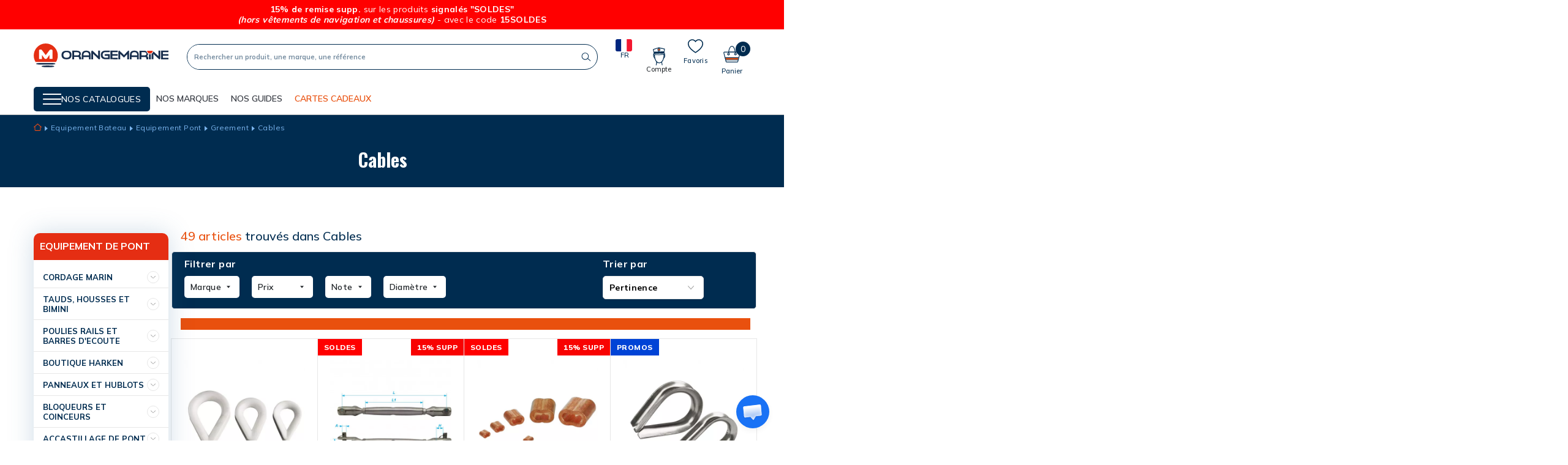

--- FILE ---
content_type: text/html; charset=utf-8
request_url: https://www.orange-marine.com/818-cables
body_size: 45371
content:
<!doctype html>
<html lang="fr">

<head>
    
        
  <link rel="preconnect" href="https://fonts.googleapis.com">
<link rel="preconnect" href="https://fonts.gstatic.com" crossorigin>
<link href="https://fonts.googleapis.com/css2?family=Mulish:wght@400;500;600;700;800&family=Oswald:wght@200;300;500;600;700&display=swap" rel="stylesheet">

  <meta charset="utf-8">


  <meta http-equiv="x-ua-compatible" content="ie=edge">



  <title>Cables - Orangemarine, Wichard,.. toutes nos marques Cables</title>
  <meta name="description" content="">
  <meta name="keywords" content="">
        
      <link rel="canonical" href="https://www.orange-marine.com/818-cables">
    
        

                  

                                
                            <link rel="next" href="https://www.orange-marine.com/818-cables?page=2">
        



  <meta name="viewport" content="width=device-width, initial-scale=1">



  <link rel="icon" type="image/vnd.microsoft.icon" href="https://www.orange-marine.com/img/favicon.ico?1707150580">
  <link rel="shortcut icon" type="image/x-icon" href="https://www.orange-marine.com/img/favicon.ico?1707150580">



    <link rel="stylesheet" href="https://www.orange-marine.com/themes/oma/assets/css/theme.css" type="text/css" media="all">
  <link rel="stylesheet" href="https://www.orange-marine.com/modules/blockreassurance/views/dist/front.css" type="text/css" media="all">
  <link rel="stylesheet" href="https://www.orange-marine.com/modules/mondialrelay/views/css/front/checkout.css" type="text/css" media="all">
  <link rel="stylesheet" href="https://www.orange-marine.com/modules/paypal/views/css/paypal_fo.css" type="text/css" media="all">
  <link rel="stylesheet" href="https://www.orange-marine.com/modules/seosaproductlabels/views/css/seosaproductlabels.css" type="text/css" media="all">
  <link rel="stylesheet" href="https://www.orange-marine.com/modules/hifaq/views/css/front.css" type="text/css" media="all">
  <link rel="stylesheet" href="https://www.orange-marine.com/js/jquery/ui/themes/base/minified/jquery-ui.min.css" type="text/css" media="all">
  <link rel="stylesheet" href="https://www.orange-marine.com/js/jquery/ui/themes/base/minified/jquery.ui.theme.min.css" type="text/css" media="all">
  <link rel="stylesheet" href="https://www.orange-marine.com/js/jquery/plugins/fancybox/jquery.fancybox.css" type="text/css" media="all">
  <link rel="stylesheet" href="https://www.orange-marine.com/modules/ps_imageslider/css/homeslider.css" type="text/css" media="all">
  <link rel="stylesheet" href="https://www.orange-marine.com/themes/oma/modules/gsnippetsreviews/views/css/front/hook.css" type="text/css" media="all">
  <link rel="stylesheet" href="https://www.orange-marine.com/modules/gsnippetsreviews/views/css/common/star.css" type="text/css" media="all">
  <link rel="stylesheet" href="https://www.orange-marine.com/themes/oma/modules/gsnippetsreviews/views/css/front/rating_distribution.css" type="text/css" media="all">
  <link rel="stylesheet" href="https://www.orange-marine.com/modules/gsnippetsreviews/views/css/common/custom_stars.css" type="text/css" media="all">



  

  <script type="text/javascript">
        var AdvancedEmailGuardData = {"meta":{"isGDPREnabled":true,"isLegacyOPCEnabled":false,"isLegacyMAModuleEnabled":false,"validationError":null},"settings":{"recaptcha":{"type":"v2_cbx","key":"6Ld1O6MZAAAAABQPoPSrWZ7IDjG0iFh0T5PedKaZ","forms":{"contact_us":{"size":"normal","align":"offset","offset":3}},"language":"shop","theme":"light","position":"bottomright","hidden":false,"deferred":false}},"context":{"ps":{"v17":true,"v17pc":true,"v17ch":true,"v16":false,"v161":false,"v15":false},"languageCode":"fr","pageName":"category"},"trans":{"genericError":"Une erreur s'est produite, veuillez r\u00e9essayer."}};
        var MONDIALRELAY_ADDRESS_OPC = false;
        var MONDIALRELAY_AJAX_CHECKOUT_URL = "https:\/\/www.orange-marine.com\/module\/mondialrelay\/ajaxCheckout";
        var MONDIALRELAY_CARRIER_METHODS = [];
        var MONDIALRELAY_COUNTRY_ISO = "";
        var MONDIALRELAY_DISPLAY_MAP = "1";
        var MONDIALRELAY_ENSEIGNE = "F2NOCIKA";
        var MONDIALRELAY_NATIVE_RELAY_CARRIERS_IDS = [];
        var MONDIALRELAY_NO_SELECTION_ERROR = "Veuillez s\u00e9lectionner un Point Relais.";
        var MONDIALRELAY_POSTCODE = "";
        var MONDIALRELAY_SAVE_RELAY_ERROR = "Une erreur inconnue s'est produite; votre Point Relais s\u00e9lectionn\u00e9 n'a pas pu \u00eatre enregistr\u00e9.";
        var MONDIALRELAY_SELECTED_RELAY_IDENTIFIER = null;
        var NCCHAT_AJAX_HEADER_URL = "https:\/\/www.orange-marine.com\/module\/ncchat\/ajaxHeader?ajax=1";
        var PDFTitle = "Liens PDF\t";
        var adtm_activeLink = {"id":818,"type":"category"};
        var adtm_isToggleMode = false;
        var adtm_menuHamburgerSelector = "#menu-icon, .menu-icon";
        var adtm_stickyOnMobile = false;
        var ap5_cartPackProducts = [];
        var ap5_modalErrorTitle = "An error has occurred";
        var btPixel = {"btnAddToWishlist":"button.wishlist-button-add","tagContent":{"sPixel":"552450868511279","aDynTags":{"content_type":{"label":"content_type","value":"product"},"content_ids":{"label":"content_ids","value":"[OMA314,OMA1655,OMA942,OMA880,OMA941,OMA3807,OMA11523,OMA6772,OMA3806,OMA6663,OMA11522,OMA38542,OMA6776,OMA311,OMA6769,OMA6770,OMA6774,OMA6771,OMA26684,OMA6773,OMA26683,OMA38505,OMA41018,OMA44871]"},"value":{"label":"value","value":null},"content_name":{"label":"content_name","value":"Cables"},"content_category":{"label":"content_category","value":"Equipement  Bateau > Equipement Pont > Greement > Cables"}},"sCR":"\n","aTrackingType":{"label":"tracking_type","value":"ViewCategory"},"sJsObjName":"oPixelFacebook"},"tagContentApi":"{\"sPixel\":\"552450868511279\",\"aDynTags\":{\"content_type\":{\"label\":\"content_type\",\"value\":\"product\"},\"content_ids\":{\"label\":\"content_ids\",\"value\":\"[OMA314,OMA1655,OMA942,OMA880,OMA941,OMA3807,OMA11523,OMA6772,OMA3806,OMA6663,OMA11522,OMA38542,OMA6776,OMA311,OMA6769,OMA6770,OMA6774,OMA6771,OMA26684,OMA6773,OMA26683,OMA38505,OMA41018,OMA44871]\"},\"value\":{\"label\":\"value\",\"value\":null},\"content_name\":{\"label\":\"content_name\",\"value\":\"Cables\"},\"content_category\":{\"label\":\"content_category\",\"value\":\"Equipement  Bateau > Equipement Pont > Greement > Cables\"}},\"sCR\":\"\\n\",\"aTrackingType\":{\"label\":\"tracking_type\",\"value\":\"ViewCategory\"},\"sJsObjName\":\"oPixelFacebook\"}","tagContentApiCheck":"506318679ec7f46cc1cec4e24b7d9fbc","ApiToken":"021a0d87aaeec07a05070e79989d19b0","pixel_id":"552450868511279","bUseConsent":"0","iConsentConsentLvl":0,"bConsentHtmlElement":"","bConsentHtmlElementSecond":"","bUseAxeption":"0","token":"8df91de5a9bbc0bd11a7f52f67e793ea","ajaxUrl":"https:\/\/www.orange-marine.com\/module\/facebookproductad\/ajax","external_id":0,"useAdvancedMatching":true,"advancedMatchingData":false,"eventId":"\"6636\"","fbdaSeparator":"v","pixelCurrency":"EUR","comboExport":"0","prefix":"OMA","prefixLang":"","useConversionApi":"0","useApiForPageView":"0","currentPage":"category","id_order":false,"id_product_attribute":false};
        var btSl = {"ajaxUrl":"https:\/\/www.orange-marine.com\/module\/facebookpsconnect\/ajax","token":"8df91de5a9bbc0bd11a7f52f67e793ea"};
        var btSpr = {"ajaxUrl":"https:\/\/www.orange-marine.com\/module\/gsnippetsreviews\/ajax","isPostedReview":false,"sprCloseButton":"Fermer","spr_script":"\/modules\/gsnippetsreviews\/views\/js\/front\/product.js"};
        var models = [{"id_oppdfgenerator_model":"1","active":"1","type":"order","ai_form":"1","prefix":"test","allowed_payments":"false","use_order_id":"0","tax_breakdown":"0","allowed_groups":"false","allowed_groups_taxe":"false","allowed_statuses":"false","display_historique":"1","display_button_account":"0","auto_create":"0","histp":"1","email_templates":"false","module_tpl":"1","address_fields":"","use_core":"1","background":"","color":"","use_negociation":"0","use_custom_pdf":"0","template_model":"default","negociation_accept_state":"","negociation_refuse_state":"","negociation_negociation_state":"","id_shop":"1","id_lang":"2","name":"Modele par defaut","custom_text":"","footer":"","carrier_text":"","payment_text":""},{"id_oppdfgenerator_model":"2","active":"1","type":"order","ai_form":"1","prefix":"custom pdf","allowed_payments":"false","use_order_id":"0","tax_breakdown":"0","allowed_groups":"false","allowed_groups_taxe":"false","allowed_statuses":"false","display_historique":"1","display_button_account":"0","auto_create":"0","histp":"1","email_templates":"false","module_tpl":"1","address_fields":"","use_core":"1","background":"","color":"","use_negociation":"0","use_custom_pdf":"1","template_model":"default","negociation_accept_state":"","negociation_refuse_state":"","negociation_negociation_state":"","id_shop":"1","id_lang":"2","name":"custom pdf","custom_text":"","footer":"","carrier_text":"","payment_text":""}];
        var ordersPDFLinks = [];
        var prestashop = {"cart":{"products":[],"totals":{"total":{"type":"total","label":"Total","amount":0,"value":"0,00\u00a0\u20ac"},"total_including_tax":{"type":"total","label":"Total TTC","amount":0,"value":"0,00\u00a0\u20ac"},"total_excluding_tax":{"type":"total","label":"Total HT :","amount":0,"value":"0,00\u00a0\u20ac"}},"subtotals":{"products":{"type":"products","label":"Sous-total","amount":0,"value":"0,00\u00a0\u20ac"},"discounts":null,"shipping":{"type":"shipping","label":"Livraison","amount":0,"value":""},"tax":null},"products_count":0,"summary_string":"0 articles","vouchers":{"allowed":1,"added":[]},"discounts":[],"minimalPurchase":0,"minimalPurchaseRequired":""},"currency":{"name":"Euro","iso_code":"EUR","iso_code_num":"978","sign":"\u20ac"},"customer":{"lastname":null,"firstname":null,"email":null,"birthday":null,"newsletter":null,"newsletter_date_add":null,"optin":null,"website":null,"company":null,"siret":null,"ape":null,"is_logged":false,"gender":{"type":null,"name":null},"addresses":[]},"language":{"name":"Fran\u00e7ais (French)","iso_code":"fr","locale":"fr-FR","language_code":"fr","is_rtl":"0","date_format_lite":"d\/m\/Y","date_format_full":"d\/m\/Y H:i:s","id":2},"page":{"title":"","canonical":"https:\/\/www.orange-marine.com\/818-cables","meta":{"title":"Cables - Orangemarine, Wichard,.. toutes nos marques Cables","description":"","keywords":"","robots":"index"},"page_name":"category","body_classes":{"lang-fr":true,"lang-rtl":false,"country-FR":true,"currency-EUR":true,"layout-full-width":true,"page-category":true,"tax-display-enabled":true,"category-id-818":true,"category-Cables":true,"category-id-parent-291":true,"category-depth-level-5":true},"admin_notifications":[]},"shop":{"name":"Orangemarine","logo":"https:\/\/www.orange-marine.com\/img\/oma-orangemarine-btoc-logo-1637852581.jpg","stores_icon":"https:\/\/www.orange-marine.com\/img\/logo_stores.png","favicon":"https:\/\/www.orange-marine.com\/img\/favicon.ico"},"urls":{"base_url":"https:\/\/www.orange-marine.com\/","current_url":"https:\/\/www.orange-marine.com\/818-cables","shop_domain_url":"https:\/\/www.orange-marine.com","img_ps_url":"https:\/\/www.orange-marine.com\/img\/","img_cat_url":"https:\/\/www.orange-marine.com\/img\/c\/","img_lang_url":"https:\/\/www.orange-marine.com\/img\/l\/","img_prod_url":"https:\/\/www.orange-marine.com\/img\/p\/","img_manu_url":"https:\/\/www.orange-marine.com\/img\/m\/","img_sup_url":"https:\/\/www.orange-marine.com\/img\/su\/","img_ship_url":"https:\/\/www.orange-marine.com\/img\/s\/","img_store_url":"https:\/\/www.orange-marine.com\/img\/st\/","img_col_url":"https:\/\/www.orange-marine.com\/img\/co\/","img_url":"https:\/\/www.orange-marine.com\/themes\/oma\/assets\/img\/","css_url":"https:\/\/www.orange-marine.com\/themes\/oma\/assets\/css\/","js_url":"https:\/\/www.orange-marine.com\/themes\/oma\/assets\/js\/","pic_url":"https:\/\/www.orange-marine.com\/upload\/","pages":{"address":"https:\/\/www.orange-marine.com\/adresse","addresses":"https:\/\/www.orange-marine.com\/adresses","authentication":"https:\/\/www.orange-marine.com\/connexion","cart":"https:\/\/www.orange-marine.com\/panier","category":"https:\/\/www.orange-marine.com\/index.php?controller=category","cms":"https:\/\/www.orange-marine.com\/index.php?controller=cms","contact":"https:\/\/www.orange-marine.com\/nous-contacter","discount":"https:\/\/www.orange-marine.com\/reduction","guest_tracking":"https:\/\/www.orange-marine.com\/suivi-commande-invite","history":"https:\/\/www.orange-marine.com\/historique-commandes","identity":"https:\/\/www.orange-marine.com\/identite","index":"https:\/\/www.orange-marine.com\/","my_account":"https:\/\/www.orange-marine.com\/mon-compte","order_confirmation":"https:\/\/www.orange-marine.com\/confirmation-commande","order_detail":"https:\/\/www.orange-marine.com\/index.php?controller=order-detail","order_follow":"https:\/\/www.orange-marine.com\/suivi-commande","order":"https:\/\/www.orange-marine.com\/commande","order_return":"https:\/\/www.orange-marine.com\/index.php?controller=order-return","order_slip":"https:\/\/www.orange-marine.com\/avoirs","pagenotfound":"https:\/\/www.orange-marine.com\/page-introuvable","password":"https:\/\/www.orange-marine.com\/recuperation-mot-de-passe","pdf_invoice":"https:\/\/www.orange-marine.com\/index.php?controller=pdf-invoice","pdf_order_return":"https:\/\/www.orange-marine.com\/index.php?controller=pdf-order-return","pdf_order_slip":"https:\/\/www.orange-marine.com\/index.php?controller=pdf-order-slip","prices_drop":"https:\/\/www.orange-marine.com\/promotions","product":"https:\/\/www.orange-marine.com\/index.php?controller=product","search":"https:\/\/www.orange-marine.com\/recherche","sitemap":"https:\/\/www.orange-marine.com\/plan-site","stores":"https:\/\/www.orange-marine.com\/magasins","supplier":"https:\/\/www.orange-marine.com\/fournisseur","register":"https:\/\/www.orange-marine.com\/connexion?create_account=1","order_login":"https:\/\/www.orange-marine.com\/commande?login=1"},"alternative_langs":[],"theme_assets":"\/themes\/oma\/assets\/","actions":{"logout":"https:\/\/www.orange-marine.com\/?mylogout="},"no_picture_image":{"bySize":{"hsma_default":{"url":"https:\/\/www.orange-marine.com\/img\/p\/fr-default-hsma_default.jpg","width":45,"height":45},"small48x48_default":{"url":"https:\/\/www.orange-marine.com\/img\/p\/fr-default-small48x48_default.jpg","width":48,"height":48},"cross_selling_default":{"url":"https:\/\/www.orange-marine.com\/img\/p\/fr-default-cross_selling_default.jpg","width":70,"height":70},"small_default":{"url":"https:\/\/www.orange-marine.com\/img\/p\/fr-default-small_default.jpg","width":98,"height":98},"cart_default":{"url":"https:\/\/www.orange-marine.com\/img\/p\/fr-default-cart_default.jpg","width":125,"height":125},"home_default":{"url":"https:\/\/www.orange-marine.com\/img\/p\/fr-default-home_default.jpg","width":250,"height":250},"medium_default":{"url":"https:\/\/www.orange-marine.com\/img\/p\/fr-default-medium_default.jpg","width":452,"height":452},"large_default":{"url":"https:\/\/www.orange-marine.com\/img\/p\/fr-default-large_default.jpg","width":800,"height":800}},"small":{"url":"https:\/\/www.orange-marine.com\/img\/p\/fr-default-hsma_default.jpg","width":45,"height":45},"medium":{"url":"https:\/\/www.orange-marine.com\/img\/p\/fr-default-cart_default.jpg","width":125,"height":125},"large":{"url":"https:\/\/www.orange-marine.com\/img\/p\/fr-default-large_default.jpg","width":800,"height":800},"legend":""}},"configuration":{"display_taxes_label":true,"display_prices_tax_incl":true,"is_catalog":false,"show_prices":true,"opt_in":{"partner":false},"quantity_discount":{"type":"discount","label":"Remise sur prix unitaire"},"voucher_enabled":1,"return_enabled":1},"field_required":[],"breadcrumb":{"links":[{"title":"Accueil","url":"https:\/\/www.orange-marine.com\/"},{"title":"Equipement  Bateau","url":"https:\/\/www.orange-marine.com\/1012-equipement-bateau"},{"title":"Equipement Pont","url":"https:\/\/www.orange-marine.com\/108-equipement-pont"},{"title":"Greement","url":"https:\/\/www.orange-marine.com\/291-greement"},{"title":"Cables","url":"https:\/\/www.orange-marine.com\/818-cables"}],"count":5},"link":{"protocol_link":"https:\/\/","protocol_content":"https:\/\/"},"time":1769646470,"static_token":"8df91de5a9bbc0bd11a7f52f67e793ea","token":"d7d679cb7e144c05ab73d57a65078022","debug":false};
        var psemailsubscription_subscription = "https:\/\/www.orange-marine.com\/module\/ps_emailsubscription\/subscription";
        var psr_icon_color = "#F19D76";
        var wsWishListConst = {"id_wishlist":0};
      </script>



    <!-- START OF DOOFINDER ADD TO CART SCRIPT -->
  <script>
    let item_link;
    document.addEventListener('doofinder.cart.add', function(event) {

      item_link = event.detail.link;

      const checkIfCartItemHasVariation = (cartObject) => {
        return (cartObject.item_id === cartObject.grouping_id) ? false : true;
      }

      /**
      * Returns only ID from string
      */
      const sanitizeVariationID = (variationID) => {
        return variationID.replace(/\D/g, "")
      }

      doofinderManageCart({
        cartURL          : "https://www.orange-marine.com/panier",  //required for prestashop 1.7, in previous versions it will be empty.
        cartToken        : "8df91de5a9bbc0bd11a7f52f67e793ea",
        productID        : checkIfCartItemHasVariation(event.detail) ? event.detail.grouping_id : event.detail.item_id,
        customizationID  : checkIfCartItemHasVariation(event.detail) ? sanitizeVariationID(event.detail.item_id) : 0,   // If there are no combinations, the value will be 0
        quantity         : event.detail.amount,
        statusPromise    : event.detail.statusPromise,
        itemLink         : event.detail.link,
        group_id         : event.detail.group_id
      });
    });
  </script>
  <!-- END OF DOOFINDER ADD TO CART SCRIPT -->

  <!-- START OF DOOFINDER INTEGRATIONS SUPPORT -->
  <script data-keepinline>
    var dfKvCustomerEmail;
    if ('undefined' !== typeof klCustomer && "" !== klCustomer.email) {
      dfKvCustomerEmail = klCustomer.email;
    }
  </script>
  <!-- END OF DOOFINDER INTEGRATIONS SUPPORT -->

  <!-- START OF DOOFINDER UNIQUE SCRIPT -->
  <script data-keepinline>
    
    (function(w, k) {w[k] = window[k] || function () { (window[k].q = window[k].q || []).push(arguments) }})(window, "doofinderApp")
    

    // Custom personalization:
    doofinderApp("config", "language", "fr");
    doofinderApp("config", "currency", "EUR");
      </script>
  <script src="https://eu1-config.doofinder.com/2.x/44071ef7-ab02-43a2-9010-6bd99abc8ca1.js" async></script>
  <!-- END OF DOOFINDER UNIQUE SCRIPT -->
<style>.willow_banner_block_1 .st_image_layered_description, a.willow_banner_block_1 , .willow_banner_block_1 .st_image_layered_description a{color:#ffffff;} .willow_banner_block_1 .separater{border-color:#ffffff;}.willow_banner_block_2 .st_image_layered_description, a.willow_banner_block_2 , .willow_banner_block_2 .st_image_layered_description a{color:#ffffff;} .willow_banner_block_2 .separater{border-color:#ffffff;}.willow_banner_block_3 .st_image_layered_description, a.willow_banner_block_3 , .willow_banner_block_3 .st_image_layered_description a{color:#ffffff;} .willow_banner_block_3 .separater{border-color:#ffffff;}.willow_banner_block_4 .st_image_layered_description, a.willow_banner_block_4 , .willow_banner_block_4 .st_image_layered_description a{color:#ffffff;} .willow_banner_block_4 .separater{border-color:#ffffff;}.willow_banner_block_6 .st_image_layered_description, a.willow_banner_block_6 , .willow_banner_block_6 .st_image_layered_description a{color:#ffffff;} .willow_banner_block_6 .separater{border-color:#ffffff;}.willow_banner_block_34 .st_image_layered_description, a.willow_banner_block_34 , .willow_banner_block_34 .st_image_layered_description a{color:#ff6600;} .willow_banner_block_34 .separater{border-color:#ff6600;}.willow_banner_block_34 .st_image_layered_description_inner{background: #ff5500;background:rgba(255,85,0,0.8);}.willow_banner_block_45 .st_image_layered_description, a.willow_banner_block_45 , .willow_banner_block_45 .st_image_layered_description a{color:#000f03;} .willow_banner_block_45 .separater{border-color:#000f03;}.willow_banner_block_45 .st_image_layered_description_inner{background: #00da07;background:rgba(0,218,7,0.8);}.willow_banner_block_54 .st_image_layered_description, a.willow_banner_block_54 , .willow_banner_block_54 .st_image_layered_description a{color:#80c2ff;} .willow_banner_block_54 .separater{border-color:#80c2ff;}.willow_banner_block_54 .st_image_layered_description_inner{background: #f70042;background:rgba(247,0,66,0.8);}.willow_banner_block_68 .st_image_layered_description, a.willow_banner_block_68 , .willow_banner_block_68 .st_image_layered_description a{color:#ed0073;} .willow_banner_block_68 .separater{border-color:#ed0073;}.willow_banner_block_68 .st_image_layered_description_inner{background: #ffdda6;background:rgba(255,221,166,0.8);}.willow_banner_block_68 .st_image_layered_description .btn{color:#8b8aff!important;}.willow_banner_block_68 .st_image_layered_description .btn{background-color:#fff73e;border-color:#fff73e!important;}.willow_banner_block_68 .st_image_layered_description .btn:hover{color:#ff0a2c!important;}.willow_banner_block_68 .st_image_layered_description .btn:hover{border-color:#81006f;}.willow_banner_block_68 .st_image_layered_description .btn:hover{-webkit-box-shadow: none; box-shadow: none;background-color: #81006f!important;}.willow_banner_block_120 .st_image_layered_description, a.willow_banner_block_120 , .willow_banner_block_120 .st_image_layered_description a{color:#ffffff;} .willow_banner_block_120 .separater{border-color:#ffffff;}.willow_banner_block_120 .st_image_layered_description_inner{background: #e52e13;background:rgba(229,46,19,0.8);}.willow_banner_block_121 .st_image_layered_description, a.willow_banner_block_121 , .willow_banner_block_121 .st_image_layered_description a{color:#ffffff;} .willow_banner_block_121 .separater{border-color:#ffffff;}.willow_banner_block_121 .st_image_layered_description_inner{background: #EC2918;background:rgba(236,41,24,0.8);}.willow_banner_block_122 .st_image_layered_description, a.willow_banner_block_122 , .willow_banner_block_122 .st_image_layered_description a{color:#ffffff;} .willow_banner_block_122 .separater{border-color:#ffffff;}.willow_banner_block_122 .st_image_layered_description_inner{background: #e52e13;background:rgba(229,46,19,0.8);}.willow_banner_block_124 .st_image_layered_description, a.willow_banner_block_124 , .willow_banner_block_124 .st_image_layered_description a{color:#ffffff;} .willow_banner_block_124 .separater{border-color:#ffffff;}.willow_banner_block_124 .st_image_layered_description_inner{background: #e52e13;background:rgba(229,46,19,0.8);}.willow_banner_block_142 .st_image_layered_description, a.willow_banner_block_142 , .willow_banner_block_142 .st_image_layered_description a{color:#ffffff;} .willow_banner_block_142 .separater{border-color:#ffffff;}.willow_banner_block_142 .st_image_layered_description_inner{background: #ff0000;background:rgba(255,0,0,0.8);}.willow_banner_block_151 .st_image_layered_description, a.willow_banner_block_151 , .willow_banner_block_151 .st_image_layered_description a{color:#ffffff;} .willow_banner_block_151 .separater{border-color:#ffffff;}.willow_banner_block_151 .st_image_layered_description_inner{background: #000000;background:rgba(0,0,0,0.8);}.willow_banner_block_152 .st_image_layered_description, a.willow_banner_block_152 , .willow_banner_block_152 .st_image_layered_description a{color:#000000;} .willow_banner_block_152 .separater{border-color:#000000;}.willow_banner_block_152 .st_image_layered_description_inner{background: #ffffff;background:rgba(255,255,255,0.8);}.willow_banner_block_162 .st_image_layered_description_inner{background: #b30305;background:rgba(179,3,5,0.8);}.willow_banner_block_167 .st_image_layered_description, a.willow_banner_block_167 , .willow_banner_block_167 .st_image_layered_description a{color:#ffffff;} .willow_banner_block_167 .separater{border-color:#ffffff;}.willow_banner_block_167 .st_image_layered_description_inner{background: #002C50;background:rgba(0,44,80,0.8);}.willow_banner_block_170 .st_image_layered_description, a.willow_banner_block_170 , .willow_banner_block_170 .st_image_layered_description a{color:#ffffff;} .willow_banner_block_170 .separater{border-color:#ffffff;}.willow_banner_block_170 .st_image_layered_description_inner{background: #E10646;background:rgba(225,6,70,0.8);}.willow_banner_block_192 .st_image_layered_description_inner{background: #ffffff;background:rgba(255,255,255,0.8);}.willow_banner_block_209 .st_image_layered_description, a.willow_banner_block_209 , .willow_banner_block_209 .st_image_layered_description a{color:#ffffff;} .willow_banner_block_209 .separater{border-color:#ffffff;}.willow_banner_block_209 .st_image_layered_description_inner{background: #EC2918;background:rgba(236,41,24,0.8);}.willow_banner_block_210 .st_image_layered_description, a.willow_banner_block_210 , .willow_banner_block_210 .st_image_layered_description a{color:#ffffff;} .willow_banner_block_210 .separater{border-color:#ffffff;}.willow_banner_block_210 .st_image_layered_description_inner{background: #EC2918;background:rgba(236,41,24,0.8);}.willow_banner_block_213 .st_image_layered_description, a.willow_banner_block_213 , .willow_banner_block_213 .st_image_layered_description a{color:#ffffff;} .willow_banner_block_213 .separater{border-color:#ffffff;}.willow_banner_block_213 .st_image_layered_description_inner{background: #000000;background:rgba(0,0,0,0.8);}.willow_banner_block_214 .st_image_layered_description_inner{background: #000000;background:rgba(0,0,0,0.8);}.willow_banner_block_215 .st_image_layered_description_inner{background: #ffffff;background:rgba(255,255,255,0.8);}.willow_banner_block_217 .st_image_layered_description_inner{background: #000000;background:rgba(0,0,0,0.8);}.willow_banner_block_220 .st_image_layered_description_inner{background: #000000;background:rgba(0,0,0,0.8);}.willow_banner_block_221 .st_image_layered_description, a.willow_banner_block_221 , .willow_banner_block_221 .st_image_layered_description a{color:#000000;} .willow_banner_block_221 .separater{border-color:#000000;}.willow_banner_block_221 .st_image_layered_description_inner{background: #fdff5b;background:rgba(253,255,91,0.8);}.willow_banner_block_228 .st_image_layered_description, a.willow_banner_block_228 , .willow_banner_block_228 .st_image_layered_description a{color:#ffffff;} .willow_banner_block_228 .separater{border-color:#ffffff;}.willow_banner_block_228 .st_image_layered_description_inner{background: #B40500;background:rgba(180,5,0,0.8);}.willow_banner_block_229 .st_image_layered_description_inner{background: #F5F6F7;background:rgba(245,246,247,0.8);}.willow_banner_block_230 .st_image_layered_description, a.willow_banner_block_230 , .willow_banner_block_230 .st_image_layered_description a{color:#ffffff;} .willow_banner_block_230 .separater{border-color:#ffffff;}.willow_banner_block_230 .st_image_layered_description_inner{background: #0B1838;background:rgba(11,24,56,0.8);}.willow_banner_block_232 .st_image_layered_description, a.willow_banner_block_232 , .willow_banner_block_232 .st_image_layered_description a{color:#ffffff;} .willow_banner_block_232 .separater{border-color:#ffffff;}.willow_banner_block_232 .st_image_layered_description_inner{background: #b40500;background:rgba(180,5,0,0.8);}.willow_banner_block_233 .st_image_layered_description, a.willow_banner_block_233 , .willow_banner_block_233 .st_image_layered_description a{color:#ffffff;} .willow_banner_block_233 .separater{border-color:#ffffff;}.willow_banner_block_233 .st_image_layered_description_inner{background: #b40500;background:rgba(180,5,0,0.8);}.willow_banner_block_235 .st_image_layered_description, a.willow_banner_block_235 , .willow_banner_block_235 .st_image_layered_description a{color:#ffffff;} .willow_banner_block_235 .separater{border-color:#ffffff;}.willow_banner_block_235 .st_image_layered_description_inner{background: #F40800;background:rgba(244,8,0,0.8);}.willow_banner_block_238 .st_image_layered_description_inner{background: #F5F6F7;background:rgba(245,246,247,0.8);}.willow_banner_block_239 .st_image_layered_description, a.willow_banner_block_239 , .willow_banner_block_239 .st_image_layered_description a{color:#000000;} .willow_banner_block_239 .separater{border-color:#000000;}.willow_banner_block_239 .st_image_layered_description_inner{background: #fff476;background:rgba(255,244,118,0.8);}.willow_banner_block_240 .st_image_layered_description, a.willow_banner_block_240 , .willow_banner_block_240 .st_image_layered_description a{color:#d0121a;} .willow_banner_block_240 .separater{border-color:#d0121a;}.willow_banner_block_240 .st_image_layered_description_inner{background: #F5F6F7;background:rgba(245,246,247,0.8);}.willow_banner_block_244 .st_image_layered_description, a.willow_banner_block_244 , .willow_banner_block_244 .st_image_layered_description a{color:#004866;} .willow_banner_block_244 .separater{border-color:#004866;}.willow_banner_block_244 .st_image_layered_description_inner{background: #49ffa7;background:rgba(73,255,167,0.8);}.willow_banner_block_245 .st_image_layered_description, a.willow_banner_block_245 , .willow_banner_block_245 .st_image_layered_description a{color:#004866;} .willow_banner_block_245 .separater{border-color:#004866;}.willow_banner_block_245 .st_image_layered_description_inner{background: #49FFA7;background:rgba(73,255,167,0.8);}.willow_banner_block_246 .st_image_layered_description, a.willow_banner_block_246 , .willow_banner_block_246 .st_image_layered_description a{color:#000000;} .willow_banner_block_246 .separater{border-color:#000000;}.willow_banner_block_246 .st_image_layered_description_inner{background: #57cac4;background:rgba(87,202,196,0.8);}.willow_banner_block_247 .st_image_layered_description, a.willow_banner_block_247 , .willow_banner_block_247 .st_image_layered_description a{color:#ffffff;} .willow_banner_block_247 .separater{border-color:#ffffff;}.willow_banner_block_247 .st_image_layered_description_inner{background: #DB0B48;background:rgba(219,11,72,0.8);}.willow_banner_block_252 .st_image_layered_description, a.willow_banner_block_252 , .willow_banner_block_252 .st_image_layered_description a{color:#ffffff;} .willow_banner_block_252 .separater{border-color:#ffffff;}.willow_banner_block_252 .st_image_layered_description_inner{background: #002C50;background:rgba(0,44,80,0.8);}.willow_banner_block_254 .st_image_layered_description, a.willow_banner_block_254 , .willow_banner_block_254 .st_image_layered_description a{color:#ffffff;} .willow_banner_block_254 .separater{border-color:#ffffff;}.willow_banner_block_254 .st_image_layered_description_inner{background: #E00C3E;background:rgba(224,12,62,0.8);}.willow_banner_block_266 .st_image_layered_description, a.willow_banner_block_266 , .willow_banner_block_266 .st_image_layered_description a{color:#152D4F;} .willow_banner_block_266 .separater{border-color:#152D4F;}.willow_banner_block_266 .st_image_layered_description_inner{background: #F9C396;background:rgba(249,195,150,0.8);}.willow_banner_block_268 .st_image_layered_description, a.willow_banner_block_268 , .willow_banner_block_268 .st_image_layered_description a{color:#ffffff;} .willow_banner_block_268 .separater{border-color:#ffffff;}.willow_banner_block_268 .st_image_layered_description_inner{background: #CA0054;background:rgba(202,0,84,0.8);}.willow_banner_block_269 .st_image_layered_description_inner{background: #F5F6F7;background:rgba(245,246,247,0.8);}.willow_banner_block_273 .st_image_layered_description, a.willow_banner_block_273 , .willow_banner_block_273 .st_image_layered_description a{color:#ffffff;} .willow_banner_block_273 .separater{border-color:#ffffff;}.willow_banner_block_273 .st_image_layered_description_inner{background: #F24405;background:rgba(242,68,5,0.8);}.willow_banner_block_274 .st_image_layered_description_inner{background: #F5F6F7;background:rgba(245,246,247,0.8);}.willow_banner_block_279 .st_image_layered_description_inner{background: #F5F6F7;background:rgba(245,246,247,0.8);}.willow_banner_block_281 .st_image_layered_description_inner{background: #002C50;background:rgba(0,44,80,0.8);}.willow_banner_block_291 .st_image_layered_description, a.willow_banner_block_291 , .willow_banner_block_291 .st_image_layered_description a{color:#ffffff;} .willow_banner_block_291 .separater{border-color:#ffffff;}.willow_banner_block_291 .st_image_layered_description_inner{background: #EC2918;background:rgba(236,41,24,0.8);}.willow_banner_block_292 .st_image_layered_description, a.willow_banner_block_292 , .willow_banner_block_292 .st_image_layered_description a{color:#ffffff;} .willow_banner_block_292 .separater{border-color:#ffffff;}.willow_banner_block_292 .st_image_layered_description_inner{background: #EC2918;background:rgba(236,41,24,0.8);}.willow_banner_block_298 .st_image_layered_description, a.willow_banner_block_298 , .willow_banner_block_298 .st_image_layered_description a{color:#ffffff;} .willow_banner_block_298 .separater{border-color:#ffffff;}.willow_banner_block_302 .st_image_layered_description, a.willow_banner_block_302 , .willow_banner_block_302 .st_image_layered_description a{color:#ffffff;} .willow_banner_block_302 .separater{border-color:#ffffff;}.willow_banner_block_302 .st_image_layered_description_inner{background: #47d1e2;background:rgba(71,209,226,0.8);}.willow_banner_block_305 .st_image_layered_description, a.willow_banner_block_305 , .willow_banner_block_305 .st_image_layered_description a{color:#ffffff;} .willow_banner_block_305 .separater{border-color:#ffffff;}.willow_banner_block_305 .st_image_layered_description_inner{background: #EC2918;background:rgba(236,41,24,0.8);}.willow_banner_block_310 .st_image_layered_description, a.willow_banner_block_310 , .willow_banner_block_310 .st_image_layered_description a{color:#ffc501;} .willow_banner_block_310 .separater{border-color:#ffc501;}.willow_banner_block_310 .st_image_layered_description_inner{background: #002c50;background:rgba(0,44,80,0.8);}.willow_banner_block_313 .st_image_layered_description, a.willow_banner_block_313 , .willow_banner_block_313 .st_image_layered_description a{color:#ffffff;} .willow_banner_block_313 .separater{border-color:#ffffff;}.willow_banner_block_313 .st_image_layered_description_inner{background: #000000;background:rgba(0,0,0,0.8);}.willow_banner_block_318 .st_image_layered_description, a.willow_banner_block_318 , .willow_banner_block_318 .st_image_layered_description a{color:#152D4F;} .willow_banner_block_318 .separater{border-color:#152D4F;}.willow_banner_block_318 .st_image_layered_description_inner{background: #F9C396;background:rgba(249,195,150,0.8);}.willow_banner_block_322 .st_image_layered_description, a.willow_banner_block_322 , .willow_banner_block_322 .st_image_layered_description a{color:#ffffff;} .willow_banner_block_322 .separater{border-color:#ffffff;}.willow_banner_block_322 .st_image_layered_description_inner{background: #002c50;background:rgba(0,44,80,0.8);}.willow_banner_block_323 .st_image_layered_description, a.willow_banner_block_323 , .willow_banner_block_323 .st_image_layered_description a{color:#ffffff;} .willow_banner_block_323 .separater{border-color:#ffffff;}.willow_banner_block_323 .st_image_layered_description_inner{background: #ff2a00;background:rgba(255,42,0,0.8);}.willow_banner_block_326 .st_image_layered_description, a.willow_banner_block_326 , .willow_banner_block_326 .st_image_layered_description a{color:#ffffff;} .willow_banner_block_326 .separater{border-color:#ffffff;}.willow_banner_block_326 .st_image_layered_description_inner{background: #000000;background:rgba(0,0,0,0.8);}.willow_banner_block_327 .st_image_layered_description, a.willow_banner_block_327 , .willow_banner_block_327 .st_image_layered_description a{color:#ffffff;} .willow_banner_block_327 .separater{border-color:#ffffff;}.willow_banner_block_327 .st_image_layered_description_inner{background: #000000;background:rgba(0,0,0,0.8);}.willow_banner_block_335 .st_image_layered_description, a.willow_banner_block_335 , .willow_banner_block_335 .st_image_layered_description a{color:#ffff00;} .willow_banner_block_335 .separater{border-color:#ffff00;}.willow_banner_block_335 .st_image_layered_description_inner{background: #000000;background:rgba(0,0,0,0.8);}.willow_banner_block_336 .st_image_layered_description, a.willow_banner_block_336 , .willow_banner_block_336 .st_image_layered_description a{color:#ffff00;} .willow_banner_block_336 .separater{border-color:#ffff00;}.willow_banner_block_336 .st_image_layered_description_inner{background: #000000;background:rgba(0,0,0,0.8);}.willow_banner_block_337 .st_image_layered_description_inner{background: #000000;background:rgba(0,0,0,0.8);}.willow_banner_block_345 .st_image_layered_description, a.willow_banner_block_345 , .willow_banner_block_345 .st_image_layered_description a{color:#ffffff;} .willow_banner_block_345 .separater{border-color:#ffffff;}.willow_banner_block_345 .st_image_layered_description_inner{background: #000000;background:rgba(0,0,0,0.8);}.willow_banner_block_346 .st_image_layered_description, a.willow_banner_block_346 , .willow_banner_block_346 .st_image_layered_description a{color:#ffffff;} .willow_banner_block_346 .separater{border-color:#ffffff;}.willow_banner_block_346 .st_image_layered_description_inner{background: #EF7608;background:rgba(239,118,8,0.8);}.willow_banner_block_347 .st_image_layered_description, a.willow_banner_block_347 , .willow_banner_block_347 .st_image_layered_description a{color:#ffffff;} .willow_banner_block_347 .separater{border-color:#ffffff;}.willow_banner_block_347 .st_image_layered_description_inner{background: #EF7608;background:rgba(239,118,8,0.8);}.willow_banner_block_348 .st_image_layered_description, a.willow_banner_block_348 , .willow_banner_block_348 .st_image_layered_description a{color:#ffffff;} .willow_banner_block_348 .separater{border-color:#ffffff;}.willow_banner_block_348 .st_image_layered_description_inner{background: #EF7608;background:rgba(239,118,8,0.8);}.willow_banner_block_349 .st_image_layered_description, a.willow_banner_block_349 , .willow_banner_block_349 .st_image_layered_description a{color:#ffffff;} .willow_banner_block_349 .separater{border-color:#ffffff;}.willow_banner_block_349 .st_image_layered_description_inner{background: #EF7608;background:rgba(239,118,8,0.8);}.willow_banner_block_355 .st_image_layered_description, a.willow_banner_block_355 , .willow_banner_block_355 .st_image_layered_description a{color:#ffffff;} .willow_banner_block_355 .separater{border-color:#ffffff;}.willow_banner_block_355 .st_image_layered_description_inner{background: #1F5584;background:rgba(31,85,132,0.8);}.willow_banner_block_357 .st_image_layered_description, a.willow_banner_block_357 , .willow_banner_block_357 .st_image_layered_description a{color:#000000;} .willow_banner_block_357 .separater{border-color:#000000;}.willow_banner_block_357 .st_image_layered_description_inner{background: #FDECA7;background:rgba(253,236,167,0.8);}.willow_banner_block_358 .st_image_layered_description, a.willow_banner_block_358 , .willow_banner_block_358 .st_image_layered_description a{color:#ffffff;} .willow_banner_block_358 .separater{border-color:#ffffff;}.willow_banner_block_358 .st_image_layered_description_inner{background: #0069A4;background:rgba(0,105,164,0.8);}.willow_banner_block_359 .st_image_layered_description, a.willow_banner_block_359 , .willow_banner_block_359 .st_image_layered_description a{color:#0069A4;} .willow_banner_block_359 .separater{border-color:#0069A4;}.willow_banner_block_359 .st_image_layered_description_inner{background: #FFE8A1;background:rgba(255,232,161,0.8);}.willow_banner_block_360 .st_image_layered_description, a.willow_banner_block_360 , .willow_banner_block_360 .st_image_layered_description a{color:#ffffff;} .willow_banner_block_360 .separater{border-color:#ffffff;}.willow_banner_block_360 .st_image_layered_description_inner{background: #0069A4;background:rgba(0,105,164,0.8);}.willow_banner_block_361 .st_image_layered_description, a.willow_banner_block_361 , .willow_banner_block_361 .st_image_layered_description a{color:#000000;} .willow_banner_block_361 .separater{border-color:#000000;}.willow_banner_block_361 .st_image_layered_description_inner{background: #fdeca7;background:rgba(253,236,167,0.8);}.willow_banner_block_362 .st_image_layered_description, a.willow_banner_block_362 , .willow_banner_block_362 .st_image_layered_description a{color:#002C50;} .willow_banner_block_362 .separater{border-color:#002C50;}.willow_banner_block_362 .st_image_layered_description_inner{background: #FFE8A1;background:rgba(255,232,161,0.8);}.willow_banner_block_364 .st_image_layered_description, a.willow_banner_block_364 , .willow_banner_block_364 .st_image_layered_description a{color:#ffffff;} .willow_banner_block_364 .separater{border-color:#ffffff;}.willow_banner_block_364 .st_image_layered_description_inner{background: #002C50;background:rgba(0,44,80,0.8);}.willow_banner_block_372 .st_image_layered_description, a.willow_banner_block_372 , .willow_banner_block_372 .st_image_layered_description a{color:#000000;} .willow_banner_block_372 .separater{border-color:#000000;}.willow_banner_block_372 .st_image_layered_description_inner{background: #8BD7D5;background:rgba(139,215,213,0.8);}.willow_banner_block_373 .st_image_layered_description, a.willow_banner_block_373 , .willow_banner_block_373 .st_image_layered_description a{color:#000000;} .willow_banner_block_373 .separater{border-color:#000000;}.willow_banner_block_373 .st_image_layered_description_inner{background: #8EE1D9;background:rgba(142,225,217,0.8);}.willow_banner_block_374 .st_image_layered_description, a.willow_banner_block_374 , .willow_banner_block_374 .st_image_layered_description a{color:#000000;} .willow_banner_block_374 .separater{border-color:#000000;}.willow_banner_block_374 .st_image_layered_description_inner{background: #8EE1D9;background:rgba(142,225,217,0.8);}.willow_banner_block_375 .st_image_layered_description, a.willow_banner_block_375 , .willow_banner_block_375 .st_image_layered_description a{color:#000000;} .willow_banner_block_375 .separater{border-color:#000000;}.willow_banner_block_375 .st_image_layered_description_inner{background: #8EE1D9;background:rgba(142,225,217,0.8);}.willow_banner_block_376 .st_image_layered_description, a.willow_banner_block_376 , .willow_banner_block_376 .st_image_layered_description a{color:#002845;} .willow_banner_block_376 .separater{border-color:#002845;}.willow_banner_block_376 .st_image_layered_description_inner{background: #8ee1d9;background:rgba(142,225,217,0.8);}.willow_banner_block_377 .st_image_layered_description, a.willow_banner_block_377 , .willow_banner_block_377 .st_image_layered_description a{color:#002845;} .willow_banner_block_377 .separater{border-color:#002845;}.willow_banner_block_377 .st_image_layered_description_inner{background: #8ee1d9;background:rgba(142,225,217,0.8);}.willow_banner_block_378 .st_image_layered_description, a.willow_banner_block_378 , .willow_banner_block_378 .st_image_layered_description a{color:#002845;} .willow_banner_block_378 .separater{border-color:#002845;}.willow_banner_block_378 .st_image_layered_description_inner{background: #8ee1d9;background:rgba(142,225,217,0.8);}.willow_banner_block_379 .st_image_layered_description, a.willow_banner_block_379 , .willow_banner_block_379 .st_image_layered_description a{color:#002845;} .willow_banner_block_379 .separater{border-color:#002845;}.willow_banner_block_379 .st_image_layered_description_inner{background: #8ee1d9;background:rgba(142,225,217,0.8);}.willow_banner_block_382 .st_image_layered_description, a.willow_banner_block_382 , .willow_banner_block_382 .st_image_layered_description a{color:#ffffff;} .willow_banner_block_382 .separater{border-color:#ffffff;}.willow_banner_block_382 .st_image_layered_description_inner{background: #ff0000;background:rgba(255,0,0,0.8);}.willow_banner_block_383 .st_image_layered_description, a.willow_banner_block_383 , .willow_banner_block_383 .st_image_layered_description a{color:#000000;} .willow_banner_block_383 .separater{border-color:#000000;}.willow_banner_block_383 .st_image_layered_description_inner{background: #8BD7D5;background:rgba(139,215,213,0.8);}.willow_banner_block_387 .st_image_layered_description, a.willow_banner_block_387 , .willow_banner_block_387 .st_image_layered_description a{color:#ffffff;} .willow_banner_block_387 .separater{border-color:#ffffff;}.willow_banner_block_387 .st_image_layered_description_inner{background: #CB0049;background:rgba(203,0,73,0.8);}.willow_banner_block_388 .st_image_layered_description, a.willow_banner_block_388 , .willow_banner_block_388 .st_image_layered_description a{color:#ffffff;} .willow_banner_block_388 .separater{border-color:#ffffff;}.willow_banner_block_388 .st_image_layered_description_inner{background: #BC416F;background:rgba(188,65,111,0.8);}.willow_banner_block_389 .st_image_layered_description, a.willow_banner_block_389 , .willow_banner_block_389 .st_image_layered_description a{color:#ffffff;} .willow_banner_block_389 .separater{border-color:#ffffff;}.willow_banner_block_389 .st_image_layered_description_inner{background: #BC416F;background:rgba(188,65,111,0.8);}.willow_banner_block_390 .st_image_layered_description, a.willow_banner_block_390 , .willow_banner_block_390 .st_image_layered_description a{color:#ffffff;} .willow_banner_block_390 .separater{border-color:#ffffff;}.willow_banner_block_390 .st_image_layered_description_inner{background: #BC416F;background:rgba(188,65,111,0.8);}.willow_banner_block_391 .st_image_layered_description, a.willow_banner_block_391 , .willow_banner_block_391 .st_image_layered_description a{color:#ffffff;} .willow_banner_block_391 .separater{border-color:#ffffff;}.willow_banner_block_391 .st_image_layered_description_inner{background: #BC416F;background:rgba(188,65,111,0.8);}.willow_banner_block_392 .st_image_layered_description, a.willow_banner_block_392 , .willow_banner_block_392 .st_image_layered_description a{color:#ffffff;} .willow_banner_block_392 .separater{border-color:#ffffff;}.willow_banner_block_392 .st_image_layered_description_inner{background: #BC416F;background:rgba(188,65,111,0.8);}.willow_banner_block_393 .st_image_layered_description, a.willow_banner_block_393 , .willow_banner_block_393 .st_image_layered_description a{color:#ffffff;} .willow_banner_block_393 .separater{border-color:#ffffff;}.willow_banner_block_393 .st_image_layered_description_inner{background: #BC416F;background:rgba(188,65,111,0.8);}.willow_banner_block_394 .st_image_layered_description, a.willow_banner_block_394 , .willow_banner_block_394 .st_image_layered_description a{color:#ffffff;} .willow_banner_block_394 .separater{border-color:#ffffff;}.willow_banner_block_394 .st_image_layered_description_inner{background: #BC416F;background:rgba(188,65,111,0.8);}.willow_banner_block_395 .st_image_layered_description, a.willow_banner_block_395 , .willow_banner_block_395 .st_image_layered_description a{color:#ffffff;} .willow_banner_block_395 .separater{border-color:#ffffff;}.willow_banner_block_395 .st_image_layered_description_inner{background: #BC416F;background:rgba(188,65,111,0.8);}.willow_banner_block_396 .st_image_layered_description, a.willow_banner_block_396 , .willow_banner_block_396 .st_image_layered_description a{color:#ffffff;} .willow_banner_block_396 .separater{border-color:#ffffff;}.willow_banner_block_396 .st_image_layered_description_inner{background: #BC416F;background:rgba(188,65,111,0.8);}.willow_banner_block_397 .st_image_layered_description, a.willow_banner_block_397 , .willow_banner_block_397 .st_image_layered_description a{color:#ffffff;} .willow_banner_block_397 .separater{border-color:#ffffff;}.willow_banner_block_397 .st_image_layered_description_inner{background: #BC416F;background:rgba(188,65,111,0.8);}.willow_banner_block_398 .st_image_layered_description, a.willow_banner_block_398 , .willow_banner_block_398 .st_image_layered_description a{color:#ffffff;} .willow_banner_block_398 .separater{border-color:#ffffff;}.willow_banner_block_398 .st_image_layered_description_inner{background: #BC416F;background:rgba(188,65,111,0.8);}.willow_banner_block_406 .st_image_layered_description, a.willow_banner_block_406 , .willow_banner_block_406 .st_image_layered_description a{color:#ffffff;} .willow_banner_block_406 .separater{border-color:#ffffff;}.willow_banner_block_406 .st_image_layered_description_inner{background: #002C50;background:rgba(0,44,80,0.8);}.willow_banner_block_412 .st_image_layered_description, a.willow_banner_block_412 , .willow_banner_block_412 .st_image_layered_description a{color:#000000;} .willow_banner_block_412 .separater{border-color:#000000;}.willow_banner_block_412 .st_image_layered_description_inner{background: #86ccc3;background:rgba(134,204,195,0.8);}.willow_banner_block_413 .st_image_layered_description, a.willow_banner_block_413 , .willow_banner_block_413 .st_image_layered_description a{color:#000000;} .willow_banner_block_413 .separater{border-color:#000000;}.willow_banner_block_413 .st_image_layered_description_inner{background: #86CCC3;background:rgba(134,204,195,0.8);}.willow_banner_block_414 .st_image_layered_description, a.willow_banner_block_414 , .willow_banner_block_414 .st_image_layered_description a{color:#ffffff;} .willow_banner_block_414 .separater{border-color:#ffffff;}.willow_banner_block_414 .st_image_layered_description_inner{background: #F50800;background:rgba(245,8,0,0.8);}.willow_banner_block_415 .st_image_layered_description, a.willow_banner_block_415 , .willow_banner_block_415 .st_image_layered_description a{color:#ffffff;} .willow_banner_block_415 .separater{border-color:#ffffff;}.willow_banner_block_415 .st_image_layered_description_inner{background: #F50800;background:rgba(245,8,0,0.8);}.willow_banner_block_417 .st_image_layered_description, a.willow_banner_block_417 , .willow_banner_block_417 .st_image_layered_description a{color:#ffffff;} .willow_banner_block_417 .separater{border-color:#ffffff;}.willow_banner_block_417 .st_image_layered_description_inner{background: #F50800;background:rgba(245,8,0,0.8);}.willow_banner_block_418 .st_image_layered_description, a.willow_banner_block_418 , .willow_banner_block_418 .st_image_layered_description a{color:#ffffff;} .willow_banner_block_418 .separater{border-color:#ffffff;}.willow_banner_block_418 .st_image_layered_description_inner{background: #E52F13;background:rgba(229,47,19,0.8);}.willow_banner_block_419 .st_image_layered_description, a.willow_banner_block_419 , .willow_banner_block_419 .st_image_layered_description a{color:#ffffff;} .willow_banner_block_419 .separater{border-color:#ffffff;}.willow_banner_block_419 .st_image_layered_description_inner{background: #e52f13;background:rgba(229,47,19,0.8);}.willow_banner_block_423 .st_image_layered_description, a.willow_banner_block_423 , .willow_banner_block_423 .st_image_layered_description a{color:#ffffff;} .willow_banner_block_423 .separater{border-color:#ffffff;}.willow_banner_block_423 .st_image_layered_description_inner{background: #D70439;background:rgba(215,4,57,0.8);}.willow_banner_block_425 .st_image_layered_description, a.willow_banner_block_425 , .willow_banner_block_425 .st_image_layered_description a{color:#ffffff;} .willow_banner_block_425 .separater{border-color:#ffffff;}.willow_banner_block_425 .st_image_layered_description_inner{background: #ff0000;background:rgba(255,0,0,0.8);}.willow_banner_block_426 .st_image_layered_description, a.willow_banner_block_426 , .willow_banner_block_426 .st_image_layered_description a{color:#ffffff;} .willow_banner_block_426 .separater{border-color:#ffffff;}.willow_banner_block_426 .st_image_layered_description_inner{background: #F63536;background:rgba(246,53,54,0.8);}.willow_banner_block_428 .st_image_layered_description, a.willow_banner_block_428 , .willow_banner_block_428 .st_image_layered_description a{color:#ffffff;} .willow_banner_block_428 .separater{border-color:#ffffff;}.willow_banner_block_428 .st_image_layered_description_inner{background: #f63536;background:rgba(246,53,54,0.8);}.willow_banner_block_431 .st_image_layered_description, a.willow_banner_block_431 , .willow_banner_block_431 .st_image_layered_description a{color:#ffffff;} .willow_banner_block_431 .separater{border-color:#ffffff;}.willow_banner_block_431 .st_image_layered_description_inner{background: #ff0000;background:rgba(255,0,0,0.8);}.willow_banner_block_434 .st_image_layered_description, a.willow_banner_block_434 , .willow_banner_block_434 .st_image_layered_description a{color:#ffffff;} .willow_banner_block_434 .separater{border-color:#ffffff;}.willow_banner_block_434 .st_image_layered_description_inner{background: #ff0000;background:rgba(255,0,0,0.8);}.willow_banner_block_435 .st_image_layered_description, a.willow_banner_block_435 , .willow_banner_block_435 .st_image_layered_description a{color:#ffffff;} .willow_banner_block_435 .separater{border-color:#ffffff;}.willow_banner_block_435 .st_image_layered_description_inner{background: #ff0000;background:rgba(255,0,0,0.8);}.willow_banner_block_438 .st_image_layered_description, a.willow_banner_block_438 , .willow_banner_block_438 .st_image_layered_description a{color:#ffffff;} .willow_banner_block_438 .separater{border-color:#ffffff;}.willow_banner_block_438 .st_image_layered_description_inner{background: #475CB3;background:rgba(71,92,179,0.8);}.willow_banner_block_439 .st_image_layered_description, a.willow_banner_block_439 , .willow_banner_block_439 .st_image_layered_description a{color:#ffffff;} .willow_banner_block_439 .separater{border-color:#ffffff;}.willow_banner_block_439 .st_image_layered_description_inner{background: #475cb3;background:rgba(71,92,179,0.8);}.willow_banner_block_440 .st_image_layered_description, a.willow_banner_block_440 , .willow_banner_block_440 .st_image_layered_description a{color:#ffffff;} .willow_banner_block_440 .separater{border-color:#ffffff;}.willow_banner_block_440 .st_image_layered_description_inner{background: #475cb3;background:rgba(71,92,179,0.8);}.willow_banner_block_444 .st_image_layered_description, a.willow_banner_block_444 , .willow_banner_block_444 .st_image_layered_description a{color:#ffffff;} .willow_banner_block_444 .separater{border-color:#ffffff;}.willow_banner_block_444 .st_image_layered_description_inner{background: #475CB3;background:rgba(71,92,179,0.8);}.willow_banner_block_445 .st_image_layered_description, a.willow_banner_block_445 , .willow_banner_block_445 .st_image_layered_description a{color:#ffffff;} .willow_banner_block_445 .separater{border-color:#ffffff;}.willow_banner_block_445 .st_image_layered_description_inner{background: #475CB3;background:rgba(71,92,179,0.8);}.willow_banner_block_448 .st_image_layered_description, a.willow_banner_block_448 , .willow_banner_block_448 .st_image_layered_description a{color:#ffffff;} .willow_banner_block_448 .separater{border-color:#ffffff;}.willow_banner_block_448 .st_image_layered_description_inner{background: #475CB3;background:rgba(71,92,179,0.8);}.willow_banner_block_449 .st_image_layered_description, a.willow_banner_block_449 , .willow_banner_block_449 .st_image_layered_description a{color:#ffffff;} .willow_banner_block_449 .separater{border-color:#ffffff;}.willow_banner_block_449 .st_image_layered_description_inner{background: #ff0000;background:rgba(255,0,0,0.8);}.willow_banner_block_454 .st_image_layered_description, a.willow_banner_block_454 , .willow_banner_block_454 .st_image_layered_description a{color:#ffffff;} .willow_banner_block_454 .separater{border-color:#ffffff;}.willow_banner_block_454 .st_image_layered_description_inner{background: #ff0000;background:rgba(255,0,0,0.8);}.willow_banner_block_459 .st_image_layered_description, a.willow_banner_block_459 , .willow_banner_block_459 .st_image_layered_description a{color:#ffffff;} .willow_banner_block_459 .separater{border-color:#ffffff;}.willow_banner_block_459 .st_image_layered_description_inner{background: #DF465B;background:rgba(223,70,91,0.8);}.willow_banner_block_460 .st_image_layered_description, a.willow_banner_block_460 , .willow_banner_block_460 .st_image_layered_description a{color:#ffffff;} .willow_banner_block_460 .separater{border-color:#ffffff;}.willow_banner_block_460 .st_image_layered_description_inner{background: #df465b;background:rgba(223,70,91,0.8);}.willow_banner_block_461 .st_image_layered_description, a.willow_banner_block_461 , .willow_banner_block_461 .st_image_layered_description a{color:#ffffff;} .willow_banner_block_461 .separater{border-color:#ffffff;}.willow_banner_block_461 .st_image_layered_description_inner{background: #df465b;background:rgba(223,70,91,0.8);}.willow_banner_block_462 .st_image_layered_description, a.willow_banner_block_462 , .willow_banner_block_462 .st_image_layered_description a{color:#ffffff;} .willow_banner_block_462 .separater{border-color:#ffffff;}.willow_banner_block_462 .st_image_layered_description_inner{background: #df465b;background:rgba(223,70,91,0.8);}.willow_banner_block_463 .st_image_layered_description, a.willow_banner_block_463 , .willow_banner_block_463 .st_image_layered_description a{color:#ffffff;} .willow_banner_block_463 .separater{border-color:#ffffff;}.willow_banner_block_463 .st_image_layered_description_inner{background: #df465b;background:rgba(223,70,91,0.8);}.willow_banner_block_464 .st_image_layered_description, a.willow_banner_block_464 , .willow_banner_block_464 .st_image_layered_description a{color:#ffffff;} .willow_banner_block_464 .separater{border-color:#ffffff;}.willow_banner_block_464 .st_image_layered_description_inner{background: #df465b;background:rgba(223,70,91,0.8);}.willow_banner_block_465 .st_image_layered_description, a.willow_banner_block_465 , .willow_banner_block_465 .st_image_layered_description a{color:#ffffff;} .willow_banner_block_465 .separater{border-color:#ffffff;}.willow_banner_block_465 .st_image_layered_description_inner{background: #df465b;background:rgba(223,70,91,0.8);}.willow_banner_block_466 .st_image_layered_description, a.willow_banner_block_466 , .willow_banner_block_466 .st_image_layered_description a{color:#ffffff;} .willow_banner_block_466 .separater{border-color:#ffffff;}.willow_banner_block_466 .st_image_layered_description_inner{background: #df465b;background:rgba(223,70,91,0.8);}.willow_banner_block_467 .st_image_layered_description, a.willow_banner_block_467 , .willow_banner_block_467 .st_image_layered_description a{color:#ffffff;} .willow_banner_block_467 .separater{border-color:#ffffff;}.willow_banner_block_467 .st_image_layered_description_inner{background: #df465b;background:rgba(223,70,91,0.8);}.willow_banner_block_468 .st_image_layered_description, a.willow_banner_block_468 , .willow_banner_block_468 .st_image_layered_description a{color:#ffffff;} .willow_banner_block_468 .separater{border-color:#ffffff;}.willow_banner_block_468 .st_image_layered_description_inner{background: #df465b;background:rgba(223,70,91,0.8);}.willow_banner_block_473 .st_image_layered_description, a.willow_banner_block_473 , .willow_banner_block_473 .st_image_layered_description a{color:#ffffff;} .willow_banner_block_473 .separater{border-color:#ffffff;}.willow_banner_block_473 .st_image_layered_description_inner{background: #ff0000;background:rgba(255,0,0,0.8);}.willow_banner_block_474 .st_image_layered_description, a.willow_banner_block_474 , .willow_banner_block_474 .st_image_layered_description a{color:#ffffff;} .willow_banner_block_474 .separater{border-color:#ffffff;}.willow_banner_block_474 .st_image_layered_description_inner{background: #ff0000;background:rgba(255,0,0,0.8);}.willow_banner_block_478 .st_image_layered_description, a.willow_banner_block_478 , .willow_banner_block_478 .st_image_layered_description a{color:#ffffff;} .willow_banner_block_478 .separater{border-color:#ffffff;}.willow_banner_block_478 .st_image_layered_description_inner{background: #FC2A00;background:rgba(252,42,0,0.8);}.willow_banner_block_479 .st_image_layered_description, a.willow_banner_block_479 , .willow_banner_block_479 .st_image_layered_description a{color:#ffffff;} .willow_banner_block_479 .separater{border-color:#ffffff;}.willow_banner_block_479 .st_image_layered_description_inner{background: #0A2550;background:rgba(10,37,80,0.8);}.willow_banner_block_486 .st_image_layered_description, a.willow_banner_block_486 , .willow_banner_block_486 .st_image_layered_description a{color:#ffffff;} .willow_banner_block_486 .separater{border-color:#ffffff;}.willow_banner_block_486 .st_image_layered_description_inner{background: #ff0000;background:rgba(255,0,0,0.8);}.willow_banner_block_487 .st_image_layered_description, a.willow_banner_block_487 , .willow_banner_block_487 .st_image_layered_description a{color:#ffffff;} .willow_banner_block_487 .separater{border-color:#ffffff;}.willow_banner_block_487 .st_image_layered_description_inner{background: #ff0000;background:rgba(255,0,0,0.8);}.willow_banner_block_488 .st_image_layered_description, a.willow_banner_block_488 , .willow_banner_block_488 .st_image_layered_description a{color:#ffffff;} .willow_banner_block_488 .separater{border-color:#ffffff;}.willow_banner_block_488 .st_image_layered_description_inner{background: #12295C;background:rgba(18,41,92,0.8);}.willow_banner_block_492 .st_image_layered_description, a.willow_banner_block_492 , .willow_banner_block_492 .st_image_layered_description a{color:#ffffff;} .willow_banner_block_492 .separater{border-color:#ffffff;}.willow_banner_block_492 .st_image_layered_description_inner{background: #ff0000;background:rgba(255,0,0,0.8);}.willow_banner_block_493 .st_image_layered_description, a.willow_banner_block_493 , .willow_banner_block_493 .st_image_layered_description a{color:#ffffff;} .willow_banner_block_493 .separater{border-color:#ffffff;}.willow_banner_block_493 .st_image_layered_description_inner{background: #ff0000;background:rgba(255,0,0,0.8);}.willow_banner_block_494 .st_image_layered_description, a.willow_banner_block_494 , .willow_banner_block_494 .st_image_layered_description a{color:#ffffff;} .willow_banner_block_494 .separater{border-color:#ffffff;}.willow_banner_block_494 .st_image_layered_description_inner{background: #ff0000;background:rgba(255,0,0,0.8);}.willow_banner_block_497 .st_image_layered_description, a.willow_banner_block_497 , .willow_banner_block_497 .st_image_layered_description a{color:#ffffff;} .willow_banner_block_497 .separater{border-color:#ffffff;}.willow_banner_block_497 .st_image_layered_description_inner{background: #ff0000;background:rgba(255,0,0,0.8);}.willow_banner_block_498 .st_image_layered_description, a.willow_banner_block_498 , .willow_banner_block_498 .st_image_layered_description a{color:#ffffff;} .willow_banner_block_498 .separater{border-color:#ffffff;}.willow_banner_block_498 .st_image_layered_description_inner{background: #ff0000;background:rgba(255,0,0,0.8);}.willow_banner_block_500 .st_image_layered_description, a.willow_banner_block_500 , .willow_banner_block_500 .st_image_layered_description a{color:#ffffff;} .willow_banner_block_500 .separater{border-color:#ffffff;}.willow_banner_block_500 .st_image_layered_description_inner{background: #F42A02;background:rgba(244,42,2,0.8);}.willow_banner_block_501 .st_image_layered_description, a.willow_banner_block_501 , .willow_banner_block_501 .st_image_layered_description a{color:#ffffff;} .willow_banner_block_501 .separater{border-color:#ffffff;}.willow_banner_block_501 .st_image_layered_description_inner{background: #F42A02;background:rgba(244,42,2,0.8);}.willow_banner_block_506 .st_image_layered_description, a.willow_banner_block_506 , .willow_banner_block_506 .st_image_layered_description a{color:#ffffff;} .willow_banner_block_506 .separater{border-color:#ffffff;}.willow_banner_block_506 .st_image_layered_description_inner{background: #ff0000;background:rgba(255,0,0,0.8);}.willow_banner_block_507 .st_image_layered_description, a.willow_banner_block_507 , .willow_banner_block_507 .st_image_layered_description a{color:#ffffff;} .willow_banner_block_507 .separater{border-color:#ffffff;}.willow_banner_block_507 .st_image_layered_description_inner{background: #ff0000;background:rgba(255,0,0,0.8);}.willow_banner_block_512 .st_image_layered_description, a.willow_banner_block_512 , .willow_banner_block_512 .st_image_layered_description a{color:#ffffff;} .willow_banner_block_512 .separater{border-color:#ffffff;}.willow_banner_block_512 .st_image_layered_description_inner{background: #FC5404;background:rgba(252,84,4,0.8);}.willow_banner_block_513 .st_image_layered_description, a.willow_banner_block_513 , .willow_banner_block_513 .st_image_layered_description a{color:#ffffff;} .willow_banner_block_513 .separater{border-color:#ffffff;}.willow_banner_block_513 .st_image_layered_description_inner{background: #fc5404;background:rgba(252,84,4,0.8);}.willow_banner_block_519 .st_image_layered_description, a.willow_banner_block_519 , .willow_banner_block_519 .st_image_layered_description a{color:#ffffff;} .willow_banner_block_519 .separater{border-color:#ffffff;}.willow_banner_block_519 .st_image_layered_description_inner{background: #ff0000;background:rgba(255,0,0,0.8);}.willow_banner_block_520 .st_image_layered_description, a.willow_banner_block_520 , .willow_banner_block_520 .st_image_layered_description a{color:#ffffff;} .willow_banner_block_520 .separater{border-color:#ffffff;}.willow_banner_block_520 .st_image_layered_description_inner{background: #ff0000;background:rgba(255,0,0,0.8);}.willow_banner_block_521 .st_image_layered_description, a.willow_banner_block_521 , .willow_banner_block_521 .st_image_layered_description a{color:#ffffff;} .willow_banner_block_521 .separater{border-color:#ffffff;}.willow_banner_block_521 .st_image_layered_description_inner{background: #EC2918;background:rgba(236,41,24,0.8);}.willow_banner_block_522 .st_image_layered_description, a.willow_banner_block_522 , .willow_banner_block_522 .st_image_layered_description a{color:#000000;} .willow_banner_block_522 .separater{border-color:#000000;}.willow_banner_block_522 .st_image_layered_description_inner{background: #86EEC9;background:rgba(134,238,201,0.8);}.willow_banner_block_524 .st_image_layered_description, a.willow_banner_block_524 , .willow_banner_block_524 .st_image_layered_description a{color:#000000;} .willow_banner_block_524 .separater{border-color:#000000;}.willow_banner_block_524 .st_image_layered_description_inner{background: #86eec9;background:rgba(134,238,201,0.8);}.willow_banner_block_525 .st_image_layered_description, a.willow_banner_block_525 , .willow_banner_block_525 .st_image_layered_description a{color:#000000;} .willow_banner_block_525 .separater{border-color:#000000;}.willow_banner_block_525 .st_image_layered_description_inner{background: #86eec9;background:rgba(134,238,201,0.8);}.willow_banner_block_526 .st_image_layered_description, a.willow_banner_block_526 , .willow_banner_block_526 .st_image_layered_description a{color:#000000;} .willow_banner_block_526 .separater{border-color:#000000;}.willow_banner_block_526 .st_image_layered_description_inner{background: #86eec9;background:rgba(134,238,201,0.8);}.willow_banner_block_535 .st_image_layered_description, a.willow_banner_block_535 , .willow_banner_block_535 .st_image_layered_description a{color:#000000;} .willow_banner_block_535 .separater{border-color:#000000;}.willow_banner_block_535 .st_image_layered_description_inner{background: #86EEC9;background:rgba(134,238,201,0.8);}.willow_banner_block_536 .st_image_layered_description, a.willow_banner_block_536 , .willow_banner_block_536 .st_image_layered_description a{color:#ffffff;} .willow_banner_block_536 .separater{border-color:#ffffff;}.willow_banner_block_536 .st_image_layered_description_inner{background: #000000;background:rgba(0,0,0,0.8);}.willow_banner_block_537 .st_image_layered_description, a.willow_banner_block_537 , .willow_banner_block_537 .st_image_layered_description a{color:#ffffff;} .willow_banner_block_537 .separater{border-color:#ffffff;}.willow_banner_block_537 .st_image_layered_description_inner{background: #000000;background:rgba(0,0,0,0.8);}.willow_banner_block_538 .st_image_layered_description_inner{background: #ffffff;background:rgba(255,255,255,0.8);}.willow_banner_block_545 .st_image_layered_description, a.willow_banner_block_545 , .willow_banner_block_545 .st_image_layered_description a{color:#ffffff;} .willow_banner_block_545 .separater{border-color:#ffffff;}.willow_banner_block_545 .st_image_layered_description_inner{background: #10314F;background:rgba(16,49,79,0.8);}.willow_banner_block_546 .st_image_layered_description, a.willow_banner_block_546 , .willow_banner_block_546 .st_image_layered_description a{color:#ffffff;} .willow_banner_block_546 .separater{border-color:#ffffff;}.willow_banner_block_546 .st_image_layered_description_inner{background: #10314F;background:rgba(16,49,79,0.8);}.willow_banner_block_549 .st_image_layered_description_inner{background: #4C6E89;background:rgba(76,110,137,0.8);}.willow_banner_block_554 .st_image_layered_description, a.willow_banner_block_554 , .willow_banner_block_554 .st_image_layered_description a{color:#000a33;} .willow_banner_block_554 .separater{border-color:#000a33;}.willow_banner_block_554 .st_image_layered_description_inner{background: #F7BE6E;background:rgba(247,190,110,0.8);}.willow_banner_block_555 .st_image_layered_description, a.willow_banner_block_555 , .willow_banner_block_555 .st_image_layered_description a{color:#000a33;} .willow_banner_block_555 .separater{border-color:#000a33;}.willow_banner_block_555 .st_image_layered_description_inner{background: #F7BE6E;background:rgba(247,190,110,0.8);}.willow_banner_block_556 .st_image_layered_description, a.willow_banner_block_556 , .willow_banner_block_556 .st_image_layered_description a{color:#0e002f;} .willow_banner_block_556 .separater{border-color:#0e002f;}.willow_banner_block_556 .st_image_layered_description_inner{background: #F8C571;background:rgba(248,197,113,0.8);}.willow_banner_block_557 .st_image_layered_description, a.willow_banner_block_557 , .willow_banner_block_557 .st_image_layered_description a{color:#000000;} .willow_banner_block_557 .separater{border-color:#000000;}.willow_banner_block_557 .st_image_layered_description_inner{background: #F8C571;background:rgba(248,197,113,0.8);}.willow_banner_block_558 .st_image_layered_description, a.willow_banner_block_558 , .willow_banner_block_558 .st_image_layered_description a{color:#000000;} .willow_banner_block_558 .separater{border-color:#000000;}.willow_banner_block_558 .st_image_layered_description_inner{background: #F8C571;background:rgba(248,197,113,0.8);}.willow_banner_block_559 .st_image_layered_description, a.willow_banner_block_559 , .willow_banner_block_559 .st_image_layered_description a{color:#000000;} .willow_banner_block_559 .separater{border-color:#000000;}.willow_banner_block_559 .st_image_layered_description_inner{background: #F8C571;background:rgba(248,197,113,0.8);}.willow_banner_block_560 .st_image_layered_description, a.willow_banner_block_560 , .willow_banner_block_560 .st_image_layered_description a{color:#000000;} .willow_banner_block_560 .separater{border-color:#000000;}.willow_banner_block_560 .st_image_layered_description_inner{background: #F8C571;background:rgba(248,197,113,0.8);}.willow_banner_block_561 .st_image_layered_description, a.willow_banner_block_561 , .willow_banner_block_561 .st_image_layered_description a{color:#000000;} .willow_banner_block_561 .separater{border-color:#000000;}.willow_banner_block_561 .st_image_layered_description_inner{background: #F8C571;background:rgba(248,197,113,0.8);}.willow_banner_block_566 .st_image_layered_description, a.willow_banner_block_566 , .willow_banner_block_566 .st_image_layered_description a{color:#ffffff;} .willow_banner_block_566 .separater{border-color:#ffffff;}.willow_banner_block_566 .st_image_layered_description_inner{background: #ff0000;background:rgba(255,0,0,0.8);}.willow_banner_block_568 .st_image_layered_description, a.willow_banner_block_568 , .willow_banner_block_568 .st_image_layered_description a{color:#ffffff;} .willow_banner_block_568 .separater{border-color:#ffffff;}.willow_banner_block_568 .st_image_layered_description_inner{background: #ff0000;background:rgba(255,0,0,0.8);}.willow_banner_block_569 .st_image_layered_description, a.willow_banner_block_569 , .willow_banner_block_569 .st_image_layered_description a{color:#ffffff;} .willow_banner_block_569 .separater{border-color:#ffffff;}.willow_banner_block_569 .st_image_layered_description_inner{background: #E12326;background:rgba(225,35,38,0.8);}.willow_banner_block_572 .st_image_layered_description, a.willow_banner_block_572 , .willow_banner_block_572 .st_image_layered_description a{color:#ffffff;} .willow_banner_block_572 .separater{border-color:#ffffff;}.willow_banner_block_572 .st_image_layered_description_inner{background: #ff0000;background:rgba(255,0,0,0.8);}.willow_banner_block_573 .st_image_layered_description_inner{background: #9CFE5D;background:rgba(156,254,93,0.8);}.willow_banner_block_576 .st_image_layered_description, a.willow_banner_block_576 , .willow_banner_block_576 .st_image_layered_description a{color:#25164E;} .willow_banner_block_576 .separater{border-color:#25164E;}.willow_banner_block_576 .st_image_layered_description_inner{background: #9BFD5C;background:rgba(155,253,92,0.8);}.willow_banner_block_578 .st_image_layered_description, a.willow_banner_block_578 , .willow_banner_block_578 .st_image_layered_description a{color:#ffffff;} .willow_banner_block_578 .separater{border-color:#ffffff;}.willow_banner_block_578 .st_image_layered_description_inner{background: #000000;background:rgba(0,0,0,0.8);}.willow_banner_block_579 .st_image_layered_description_inner{background: #000000;background:rgba(0,0,0,0.8);}.willow_banner_block_583 .st_image_layered_description, a.willow_banner_block_583 , .willow_banner_block_583 .st_image_layered_description a{color:#ADFDB1;} .willow_banner_block_583 .separater{border-color:#ADFDB1;}.willow_banner_block_583 .st_image_layered_description_inner{background: #000000;background:rgba(0,0,0,0.8);}.willow_banner_block_584 .st_image_layered_description_inner{background: #abfeaf;background:rgba(171,254,175,0.8);}.willow_banner_block_585 .st_image_layered_description, a.willow_banner_block_585 , .willow_banner_block_585 .st_image_layered_description a{color:#ffffff;} .willow_banner_block_585 .separater{border-color:#ffffff;}.willow_banner_block_585 .st_image_layered_description_inner{background: #CE2A2A;background:rgba(206,42,42,0.8);}.willow_banner_block_586 .st_image_layered_description, a.willow_banner_block_586 , .willow_banner_block_586 .st_image_layered_description a{color:#ffffff;} .willow_banner_block_586 .separater{border-color:#ffffff;}.willow_banner_block_586 .st_image_layered_description_inner{background: #ff0000;background:rgba(255,0,0,0.8);}.willow_banner_block_587 .st_image_layered_description_inner{background: #083061;background:rgba(8,48,97,0.8);}.willow_banner_block_588 .st_image_layered_description, a.willow_banner_block_588 , .willow_banner_block_588 .st_image_layered_description a{color:#000000;} .willow_banner_block_588 .separater{border-color:#000000;}.willow_banner_block_588 .st_image_layered_description_inner{background: #000000;background:rgba(0,0,0,0.8);}.willow_banner_block_588 .st_image_layered_description .btn{color:#000000!important;}.willow_banner_block_588 .st_image_layered_description .btn{background-color:#000000;border-color:#000000!important;}.willow_banner_block_588 .st_image_layered_description .btn:hover{color:#000000!important;}.willow_banner_block_588 .st_image_layered_description .btn:hover{border-color:#000000;}.willow_banner_block_588 .st_image_layered_description .btn:hover{-webkit-box-shadow: none; box-shadow: none;background-color: #000000!important;}.willow_banner_block_589 .st_image_layered_description, a.willow_banner_block_589 , .willow_banner_block_589 .st_image_layered_description a{color:#000000;} .willow_banner_block_589 .separater{border-color:#000000;}.willow_banner_block_589 .st_image_layered_description_inner{background: #000000;background:rgba(0,0,0,0.8);}.willow_banner_block_589 .st_image_layered_description .btn{color:#000000!important;}.willow_banner_block_589 .st_image_layered_description .btn{background-color:#000000;border-color:#000000!important;}.willow_banner_block_589 .st_image_layered_description .btn:hover{color:#000000!important;}.willow_banner_block_589 .st_image_layered_description .btn:hover{border-color:#000000;}.willow_banner_block_589 .st_image_layered_description .btn:hover{-webkit-box-shadow: none; box-shadow: none;background-color: #000000!important;}.willow_banner_block_591 .st_image_layered_description, a.willow_banner_block_591 , .willow_banner_block_591 .st_image_layered_description a{color:#ffffff;} .willow_banner_block_591 .separater{border-color:#ffffff;}.willow_banner_block_591 .st_image_layered_description_inner{background: #CC2A2A;background:rgba(204,42,42,0.8);}.willow_banner_block_592 .st_image_layered_description, a.willow_banner_block_592 , .willow_banner_block_592 .st_image_layered_description a{color:#ffffff;} .willow_banner_block_592 .separater{border-color:#ffffff;}.willow_banner_block_592 .st_image_layered_description_inner{background: #ff0000;background:rgba(255,0,0,0.8);}.willow_banner_block_593 .st_image_layered_description, a.willow_banner_block_593 , .willow_banner_block_593 .st_image_layered_description a{color:#ffffff;} .willow_banner_block_593 .separater{border-color:#ffffff;}.willow_banner_block_593 .st_image_layered_description_inner{background: #ff0000;background:rgba(255,0,0,0.8);}.willow_banner_block_594 .st_image_layered_description, a.willow_banner_block_594 , .willow_banner_block_594 .st_image_layered_description a{color:#ffffff;} .willow_banner_block_594 .separater{border-color:#ffffff;}.willow_banner_block_594 .st_image_layered_description_inner{background: #ff0000;background:rgba(255,0,0,0.8);}.willow_banner_block_595 .st_image_layered_description, a.willow_banner_block_595 , .willow_banner_block_595 .st_image_layered_description a{color:#ffffff;} .willow_banner_block_595 .separater{border-color:#ffffff;}.willow_banner_block_595 .st_image_layered_description_inner{background: #ff0000;background:rgba(255,0,0,0.8);}.willow_banner_block_596 .st_image_layered_description, a.willow_banner_block_596 , .willow_banner_block_596 .st_image_layered_description a{color:#ffffff;} .willow_banner_block_596 .separater{border-color:#ffffff;}.willow_banner_block_596 .st_image_layered_description_inner{background: #ff0000;background:rgba(255,0,0,0.8);}.willow_banner_block_597 .st_image_layered_description, a.willow_banner_block_597 , .willow_banner_block_597 .st_image_layered_description a{color:#ffffff;} .willow_banner_block_597 .separater{border-color:#ffffff;}.willow_banner_block_597 .st_image_layered_description_inner{background: #ff0000;background:rgba(255,0,0,0.8);}.willow_banner_block_598 .st_image_layered_description, a.willow_banner_block_598 , .willow_banner_block_598 .st_image_layered_description a{color:#ffffff;} .willow_banner_block_598 .separater{border-color:#ffffff;}.willow_banner_block_598 .st_image_layered_description_inner{background: #ff0000;background:rgba(255,0,0,0.8);}.willow_banner_block_599 .st_image_layered_description, a.willow_banner_block_599 , .willow_banner_block_599 .st_image_layered_description a{color:#ffffff;} .willow_banner_block_599 .separater{border-color:#ffffff;}.willow_banner_block_599 .st_image_layered_description_inner{background: #ff0000;background:rgba(255,0,0,0.8);}.willow_banner_block_600 .st_image_layered_description, a.willow_banner_block_600 , .willow_banner_block_600 .st_image_layered_description a{color:#ffffff;} .willow_banner_block_600 .separater{border-color:#ffffff;}.willow_banner_block_600 .st_image_layered_description_inner{background: #ff0000;background:rgba(255,0,0,0.8);}.willow_banner_block_601 .st_image_layered_description, a.willow_banner_block_601 , .willow_banner_block_601 .st_image_layered_description a{color:#ffffff;} .willow_banner_block_601 .separater{border-color:#ffffff;}.willow_banner_block_601 .st_image_layered_description_inner{background: #ff0000;background:rgba(255,0,0,0.8);}.willow_banner_block_602 .st_image_layered_description, a.willow_banner_block_602 , .willow_banner_block_602 .st_image_layered_description a{color:#ffffff;} .willow_banner_block_602 .separater{border-color:#ffffff;}.willow_banner_block_602 .st_image_layered_description_inner{background: #ff0000;background:rgba(255,0,0,0.8);}.willow_banner_block_603 .st_image_layered_description, a.willow_banner_block_603 , .willow_banner_block_603 .st_image_layered_description a{color:#ffffff;} .willow_banner_block_603 .separater{border-color:#ffffff;}.willow_banner_block_603 .st_image_layered_description_inner{background: #ff0000;background:rgba(255,0,0,0.8);}.willow_banner_block_604 .st_image_layered_description, a.willow_banner_block_604 , .willow_banner_block_604 .st_image_layered_description a{color:#ffffff;} .willow_banner_block_604 .separater{border-color:#ffffff;}.willow_banner_block_604 .st_image_layered_description_inner{background: #ff0000;background:rgba(255,0,0,0.8);}.willow_banner_block_605 .st_image_layered_description, a.willow_banner_block_605 , .willow_banner_block_605 .st_image_layered_description a{color:#ffffff;} .willow_banner_block_605 .separater{border-color:#ffffff;}.willow_banner_block_605 .st_image_layered_description_inner{background: #ff0000;background:rgba(255,0,0,0.8);}.willow_banner_block_606 .st_image_layered_description, a.willow_banner_block_606 , .willow_banner_block_606 .st_image_layered_description a{color:#ffffff;} .willow_banner_block_606 .separater{border-color:#ffffff;}.willow_banner_block_606 .st_image_layered_description_inner{background: #ff0000;background:rgba(255,0,0,0.8);}.willow_banner_block_607 .st_image_layered_description, a.willow_banner_block_607 , .willow_banner_block_607 .st_image_layered_description a{color:#ffffff;} .willow_banner_block_607 .separater{border-color:#ffffff;}.willow_banner_block_607 .st_image_layered_description_inner{background: #083061;background:rgba(8,48,97,0.8);}.willow_banner_block_608 .st_image_layered_description, a.willow_banner_block_608 , .willow_banner_block_608 .st_image_layered_description a{color:#ffffff;} .willow_banner_block_608 .separater{border-color:#ffffff;}.willow_banner_block_608 .st_image_layered_description_inner{background: #31a029;background:rgba(49,160,41,0.8);}.willow_banner_block_612 .st_image_layered_description, a.willow_banner_block_612 , .willow_banner_block_612 .st_image_layered_description a{color:#ffffff;} .willow_banner_block_612 .separater{border-color:#ffffff;}.willow_banner_block_612 .st_image_layered_description_inner{background: #9A1313;background:rgba(154,19,19,0.8);}.willow_banner_block_613 .st_image_layered_description, a.willow_banner_block_613 , .willow_banner_block_613 .st_image_layered_description a{color:#ffffff;} .willow_banner_block_613 .separater{border-color:#ffffff;}.willow_banner_block_613 .st_image_layered_description_inner{background: #9A1313;background:rgba(154,19,19,0.8);}.willow_banner_block_614 .st_image_layered_description, a.willow_banner_block_614 , .willow_banner_block_614 .st_image_layered_description a{color:#ffffff;} .willow_banner_block_614 .separater{border-color:#ffffff;}.willow_banner_block_614 .st_image_layered_description_inner{background: #CE2A2A;background:rgba(206,42,42,0.8);}.willow_banner_block_615 .st_image_layered_description, a.willow_banner_block_615 , .willow_banner_block_615 .st_image_layered_description a{color:#ffffff;} .willow_banner_block_615 .separater{border-color:#ffffff;}.willow_banner_block_615 .st_image_layered_description_inner{background: #CE2A2A;background:rgba(206,42,42,0.8);}.willow_banner_block_618 .st_image_layered_description_inner{background: #183E6A;background:rgba(24,62,106,0.8);}.willow_banner_block_619 .st_image_layered_description, a.willow_banner_block_619 , .willow_banner_block_619 .st_image_layered_description a{color:#ffffff;} .willow_banner_block_619 .separater{border-color:#ffffff;}.willow_banner_block_619 .st_image_layered_description_inner{background: #E40614;background:rgba(228,6,20,0.8);}.willow_banner_block_620 .st_image_layered_description, a.willow_banner_block_620 , .willow_banner_block_620 .st_image_layered_description a{color:#ffffff;} .willow_banner_block_620 .separater{border-color:#ffffff;}.willow_banner_block_620 .st_image_layered_description_inner{background: #ff0000;background:rgba(255,0,0,0.8);}.willow_banner_block_621 .st_image_layered_description, a.willow_banner_block_621 , .willow_banner_block_621 .st_image_layered_description a{color:#ffffff;} .willow_banner_block_621 .separater{border-color:#ffffff;}.willow_banner_block_621 .st_image_layered_description_inner{background: #ff0000;background:rgba(255,0,0,0.8);}.willow_banner_block_622 .st_image_layered_description, a.willow_banner_block_622 , .willow_banner_block_622 .st_image_layered_description a{color:#ffffff;} .willow_banner_block_622 .separater{border-color:#ffffff;}.willow_banner_block_622 .st_image_layered_description_inner{background: #ff0000;background:rgba(255,0,0,0.8);}.willow_banner_block_623 .st_image_layered_description, a.willow_banner_block_623 , .willow_banner_block_623 .st_image_layered_description a{color:#ffffff;} .willow_banner_block_623 .separater{border-color:#ffffff;}.willow_banner_block_623 .st_image_layered_description_inner{background: #ff0000;background:rgba(255,0,0,0.8);}.willow_banner_block_624 .st_image_layered_description, a.willow_banner_block_624 , .willow_banner_block_624 .st_image_layered_description a{color:#ffffff;} .willow_banner_block_624 .separater{border-color:#ffffff;}.willow_banner_block_624 .st_image_layered_description_inner{background: #ff0000;background:rgba(255,0,0,0.8);}.willow_banner_block_625 .st_image_layered_description, a.willow_banner_block_625 , .willow_banner_block_625 .st_image_layered_description a{color:#ffffff;} .willow_banner_block_625 .separater{border-color:#ffffff;}.willow_banner_block_625 .st_image_layered_description_inner{background: #ff0000;background:rgba(255,0,0,0.8);}.willow_banner_block_626 .st_image_layered_description, a.willow_banner_block_626 , .willow_banner_block_626 .st_image_layered_description a{color:#ffffff;} .willow_banner_block_626 .separater{border-color:#ffffff;}.willow_banner_block_626 .st_image_layered_description_inner{background: #ff0000;background:rgba(255,0,0,0.8);}.willow_banner_block_627 .st_image_layered_description_inner{background: #476E98;background:rgba(71,110,152,0.8);}.willow_banner_block_629 .st_image_layered_description, a.willow_banner_block_629 , .willow_banner_block_629 .st_image_layered_description a{color:#ffffff;} .willow_banner_block_629 .separater{border-color:#ffffff;}.willow_banner_block_629 .st_image_layered_description_inner{background: #094174;background:rgba(9,65,116,0.8);}.willow_banner_block_630 .st_image_layered_description, a.willow_banner_block_630 , .willow_banner_block_630 .st_image_layered_description a{color:#ffffff;} .willow_banner_block_630 .separater{border-color:#ffffff;}.willow_banner_block_630 .st_image_layered_description_inner{background: #094174;background:rgba(9,65,116,0.8);}.willow_banner_block_631 .st_image_layered_description, a.willow_banner_block_631 , .willow_banner_block_631 .st_image_layered_description a{color:#ffffff;} .willow_banner_block_631 .separater{border-color:#ffffff;}.willow_banner_block_631 .st_image_layered_description_inner{background: #094174;background:rgba(9,65,116,0.8);}.willow_banner_block_632 .st_image_layered_description, a.willow_banner_block_632 , .willow_banner_block_632 .st_image_layered_description a{color:#ffffff;} .willow_banner_block_632 .separater{border-color:#ffffff;}.willow_banner_block_632 .st_image_layered_description_inner{background: #094174;background:rgba(9,65,116,0.8);}.willow_banner_block_633 .st_image_layered_description, a.willow_banner_block_633 , .willow_banner_block_633 .st_image_layered_description a{color:#ffffff;} .willow_banner_block_633 .separater{border-color:#ffffff;}.willow_banner_block_633 .st_image_layered_description_inner{background: #094174;background:rgba(9,65,116,0.8);}.willow_banner_block_634 .st_image_layered_description, a.willow_banner_block_634 , .willow_banner_block_634 .st_image_layered_description a{color:#ffffff;} .willow_banner_block_634 .separater{border-color:#ffffff;}.willow_banner_block_634 .st_image_layered_description_inner{background: #094174;background:rgba(9,65,116,0.8);}.willow_banner_block_635 .st_image_layered_description, a.willow_banner_block_635 , .willow_banner_block_635 .st_image_layered_description a{color:#ffffff;} .willow_banner_block_635 .separater{border-color:#ffffff;}.willow_banner_block_635 .st_image_layered_description_inner{background: #ff0000;background:rgba(255,0,0,0.8);}#willow_banner_119{padding-top:0px;}#willow_banner_119{padding-bottom:0px;}#willow_banner_147{padding-top:0px;}#willow_banner_147{padding-bottom:0px;}#willow_banner_148{padding-top:0px;}#willow_banner_148{padding-bottom:0px;}#willow_banner_149{padding-top:0px;}#willow_banner_149{padding-bottom:0px;}#willow_banner_153{padding-top:0px;}#willow_banner_153{padding-bottom:0px;}#willow_banner_216{padding-top:0px;}#willow_banner_216{padding-bottom:0px;}#willow_banner_326{padding-top:0px;}#willow_banner_326{padding-bottom:0px;}#willow_banner_624{padding-top:0px;}#willow_banner_624{padding-bottom:0px;}#willow_banner_625{padding-top:0px;}#willow_banner_625{padding-bottom:0px;}#willow_banner_626{padding-top:0px;}#willow_banner_626{padding-bottom:0px;}#willow_banner_630{padding-top:0px;}#willow_banner_630{padding-bottom:0px;}#willow_banner_633{padding-top:0px;}#willow_banner_633{padding-bottom:0px;}#willow_banner_636{padding-top:0px;}#willow_banner_636{padding-bottom:0px;}#willow_banner_637{padding-top:0px;}#willow_banner_637{padding-bottom:0px;}#willow_banner_638{padding-top:0px;}#willow_banner_638{padding-bottom:0px;}#willow_banner_639{padding-top:0px;}#willow_banner_639{padding-bottom:0px;}#willow_banner_640{padding-top:0px;}#willow_banner_640{padding-bottom:0px;}#willow_banner_641{padding-top:0px;}#willow_banner_641{padding-bottom:0px;}#willow_banner_642{padding-top:0px;}#willow_banner_642{padding-bottom:0px;}#willow_banner_643{padding-top:0px;}#willow_banner_643{padding-bottom:0px;}</style>


    <meta id="js-rcpgtm-tracking-config" data-tracking-data="%7B%22bing%22%3A%7B%22tracking_id%22%3A%22%22%2C%22feed%22%3A%7B%22id_product_prefix%22%3A%22%22%2C%22id_product_source_key%22%3A%22id_product%22%2C%22id_variant_prefix%22%3A%22%22%2C%22id_variant_source_key%22%3A%22id_attribute%22%7D%7D%2C%22context%22%3A%7B%22browser%22%3A%7B%22device_type%22%3A1%7D%2C%22localization%22%3A%7B%22id_country%22%3A8%2C%22country_code%22%3A%22FR%22%2C%22id_currency%22%3A1%2C%22currency_code%22%3A%22EUR%22%2C%22id_lang%22%3A2%2C%22lang_code%22%3A%22fr%22%7D%2C%22page%22%3A%7B%22controller_name%22%3A%22category%22%2C%22products_per_page%22%3A24%2C%22category%22%3A%7B%22id_category%22%3A818%2C%22name%22%3A%22Cables%22%2C%22path%22%3A%5B%22Root%22%2C%22Accueil%22%2C%22Equipement%20%20Bateau%22%2C%22Equipement%20Pont%22%2C%22Greement%22%2C%22Cables%22%5D%7D%2C%22search_term%22%3A%22%22%7D%2C%22shop%22%3A%7B%22id_shop%22%3A1%2C%22shop_name%22%3A%22OMA%20-%20OrangeMarine%20-%20BtoC%22%2C%22base_dir%22%3A%22https%3A%2F%2Fwww.orange-marine.com%2F%22%7D%2C%22tracking_module%22%3A%7B%22module_name%22%3A%22rcpgtagmanager%22%2C%22checkout_module%22%3A%7B%22module%22%3A%22default%22%2C%22controller%22%3A%22order%22%7D%2C%22service_version%22%3A%227%22%2C%22token%22%3A%22d4f5cbfd6f491a36f9837d042cf2b367%22%7D%2C%22user%22%3A%5B%5D%7D%2C%22criteo%22%3A%7B%22tracking_id%22%3A%22%22%2C%22feed%22%3A%7B%22id_product_prefix%22%3A%22%22%2C%22id_product_source_key%22%3A%22id_product%22%2C%22id_variant_prefix%22%3A%22%22%2C%22id_variant_source_key%22%3A%22id_attribute%22%7D%7D%2C%22facebook%22%3A%7B%22tracking_id%22%3A%22287218272136312%22%2C%22feed%22%3A%7B%22id_product_prefix%22%3A%22%22%2C%22id_product_source_key%22%3A%22id_product%22%2C%22id_variant_prefix%22%3A%22%22%2C%22id_variant_source_key%22%3A%22id_attribute%22%7D%7D%2C%22ga4%22%3A%7B%22tracking_id%22%3A%22G-WJGY0KW0MX%22%2C%22is_data_import%22%3Atrue%7D%2C%22gads%22%3A%7B%22tracking_id%22%3A%22938032118%22%2C%22merchant_id%22%3A%22109379168%22%2C%22conversion_labels%22%3A%7B%22create_account%22%3A%22%22%2C%22product_view%22%3A%22mEhECLSY9-kbEPb3pL8D%22%2C%22add_to_cart%22%3A%22f43UCI6t6OkbEPb3pL8D%22%2C%22begin_checkout%22%3A%229cT9CMX36ekbEPb3pL8D%22%2C%22purchase%22%3A%22oTlZCPqJ9oQYEPb3pL8D%22%7D%7D%2C%22gfeeds%22%3A%7B%22retail%22%3A%7B%22is_enabled%22%3Afalse%2C%22id_product_prefix%22%3A%22%22%2C%22id_product_source_key%22%3A%22id_product%22%2C%22id_variant_prefix%22%3A%22%22%2C%22id_variant_source_key%22%3A%22id_attribute%22%7D%2C%22custom%22%3A%7B%22is_enabled%22%3Afalse%2C%22id_product_prefix%22%3A%22%22%2C%22id_product_source_key%22%3A%22id_product%22%2C%22id_variant_prefix%22%3A%22%22%2C%22id_variant_source_key%22%3A%22id_attribute%22%2C%22is_id2%22%3Afalse%7D%7D%2C%22gtm%22%3A%7B%22tracking_id%22%3A%22GTM-P7CLVCL%22%2C%22is_disable_tracking%22%3Afalse%2C%22server_url%22%3A%22%22%7D%2C%22gua%22%3A%7B%22tracking_id%22%3A%22UA-27011340-1%22%2C%22site_speed_sample_rate%22%3A1%2C%22is_data_import%22%3Afalse%2C%22is_anonymize_ip%22%3Afalse%2C%22is_user_id%22%3Afalse%2C%22is_link_attribution%22%3Afalse%2C%22cross_domain_list%22%3A%5B%22%22%5D%2C%22dimensions%22%3A%7B%22ecomm_prodid%22%3A1%2C%22ecomm_pagetype%22%3A2%2C%22ecomm_totalvalue%22%3A3%2C%22dynx_itemid%22%3A4%2C%22dynx_itemid2%22%3A5%2C%22dynx_pagetype%22%3A6%2C%22dynx_totalvalue%22%3A7%7D%7D%2C%22optimize%22%3A%7B%22tracking_id%22%3A%22%22%2C%22is_async%22%3Afalse%2C%22hiding_class_name%22%3A%22optimize-loading%22%2C%22hiding_timeout%22%3A3000%7D%2C%22pinterest%22%3A%7B%22tracking_id%22%3A%22%22%2C%22feed%22%3A%7B%22id_product_prefix%22%3A%22%22%2C%22id_product_source_key%22%3A%22id_product%22%2C%22id_variant_prefix%22%3A%22%22%2C%22id_variant_source_key%22%3A%22id_attribute%22%7D%7D%2C%22tiktok%22%3A%7B%22tracking_id%22%3A%22%22%2C%22feed%22%3A%7B%22id_product_prefix%22%3A%22%22%2C%22id_product_source_key%22%3A%22id_product%22%2C%22id_variant_prefix%22%3A%22%22%2C%22id_variant_source_key%22%3A%22id_attribute%22%7D%7D%2C%22twitter%22%3A%7B%22tracking_id%22%3A%22%22%2C%22events%22%3A%7B%22add_to_cart_id%22%3A%22%22%2C%22payment_info_id%22%3A%22%22%2C%22checkout_initiated_id%22%3A%22%22%2C%22product_view_id%22%3A%22%22%2C%22lead_id%22%3A%22%22%2C%22purchase_id%22%3A%22%22%2C%22search_id%22%3A%22%22%7D%2C%22feed%22%3A%7B%22id_product_prefix%22%3A%22%22%2C%22id_product_source_key%22%3A%22id_product%22%2C%22id_variant_prefix%22%3A%22%22%2C%22id_variant_source_key%22%3A%22id_attribute%22%7D%7D%7D">
    <script type="text/javascript" data-keepinline="true" data-cfasync="false" src="/modules/rcpgtagmanager/views/js/hook/trackingClient.bundle.js"></script>

    <style>
        .seosa_label_hint_19 {
            display: none;
            position: absolute;
            background: #000000;
            color: white;
            border-radius: 3px;
                            top: 0;
                          right: -10px;
                margin-right: -150px;
                                z-index: 1000;
            opacity: 1;
            width: 150px;
            padding: 5px;
        }
        .seosa_label_hint_19:after {
            border-bottom: solid transparent 7px;
            border-top: solid transparent 7px;
                    border-right: solid #000000 10px;
                    top: 10%;
            content: " ";
            height: 0;
                    right: 100%;
                      position: absolute;
            width: 0;
        }
    </style>
    <style>
        .seosa_label_hint_20 {
            display: none;
            position: absolute;
            background: #000000;
            color: white;
            border-radius: 3px;
                            top: 0;
                          right: -10px;
                margin-right: -150px;
                                z-index: 1000;
            opacity: 1;
            width: 150px;
            padding: 5px;
        }
        .seosa_label_hint_20:after {
            border-bottom: solid transparent 7px;
            border-top: solid transparent 7px;
                    border-right: solid #000000 10px;
                    top: 10%;
            content: " ";
            height: 0;
                    right: 100%;
                      position: absolute;
            width: 0;
        }
    </style>
    <style>
        .seosa_label_hint_21 {
            display: none;
            position: absolute;
            background: #000000;
            color: white;
            border-radius: 3px;
                            top: 0;
                          right: -10px;
                margin-right: -150px;
                                z-index: 1000;
            opacity: 1;
            width: 150px;
            padding: 5px;
        }
        .seosa_label_hint_21:after {
            border-bottom: solid transparent 7px;
            border-top: solid transparent 7px;
                    border-right: solid #000000 10px;
                    top: 10%;
            content: " ";
            height: 0;
                    right: 100%;
                      position: absolute;
            width: 0;
        }
    </style>
    <style>
        .seosa_label_hint_22 {
            display: none;
            position: absolute;
            background: #000000;
            color: white;
            border-radius: 3px;
                            top: 0;
                          right: -10px;
                margin-right: -150px;
                                z-index: 1000;
            opacity: 1;
            width: 150px;
            padding: 5px;
        }
        .seosa_label_hint_22:after {
            border-bottom: solid transparent 7px;
            border-top: solid transparent 7px;
                    border-right: solid #000000 10px;
                    top: 10%;
            content: " ";
            height: 0;
                    right: 100%;
                      position: absolute;
            width: 0;
        }
    </style>
    <style>
        .seosa_label_hint_23 {
            display: none;
            position: absolute;
            background: #000000;
            color: white;
            border-radius: 3px;
                            top: 0;
                          right: -10px;
                margin-right: -150px;
                                z-index: 1000;
            opacity: 1;
            width: 150px;
            padding: 5px;
        }
        .seosa_label_hint_23:after {
            border-bottom: solid transparent 7px;
            border-top: solid transparent 7px;
                    border-right: solid #000000 10px;
                    top: 10%;
            content: " ";
            height: 0;
                    right: 100%;
                      position: absolute;
            width: 0;
        }
    </style>
    <style>
        .seosa_label_hint_24 {
            display: none;
            position: absolute;
            background: #000000;
            color: white;
            border-radius: 3px;
                            top: 0;
                          right: -10px;
                margin-right: -150px;
                                z-index: 1000;
            opacity: 1;
            width: 150px;
            padding: 5px;
        }
        .seosa_label_hint_24:after {
            border-bottom: solid transparent 7px;
            border-top: solid transparent 7px;
                    border-right: solid #000000 10px;
                    top: 10%;
            content: " ";
            height: 0;
                    right: 100%;
                      position: absolute;
            width: 0;
        }
    </style>
    <style>
        .seosa_label_hint_25 {
            display: none;
            position: absolute;
            background: #000000;
            color: white;
            border-radius: 3px;
                            top: 0;
                          right: -10px;
                margin-right: -150px;
                                z-index: 1000;
            opacity: 1;
            width: 150px;
            padding: 5px;
        }
        .seosa_label_hint_25:after {
            border-bottom: solid transparent 7px;
            border-top: solid transparent 7px;
                    border-right: solid #000000 10px;
                    top: 10%;
            content: " ";
            height: 0;
                    right: 100%;
                      position: absolute;
            width: 0;
        }
    </style>
    <style>
        .seosa_label_hint_26 {
            display: none;
            position: absolute;
            background: #000000;
            color: white;
            border-radius: 3px;
                            top: 0;
                          right: -10px;
                margin-right: -150px;
                                z-index: 1000;
            opacity: 1;
            width: 150px;
            padding: 5px;
        }
        .seosa_label_hint_26:after {
            border-bottom: solid transparent 7px;
            border-top: solid transparent 7px;
                    border-right: solid #000000 10px;
                    top: 10%;
            content: " ";
            height: 0;
                    right: 100%;
                      position: absolute;
            width: 0;
        }
    </style>
    <style>
        .seosa_label_hint_27 {
            display: none;
            position: absolute;
            background: #000000;
            color: white;
            border-radius: 3px;
                            top: 0;
                          right: -10px;
                margin-right: -150px;
                                z-index: 1000;
            opacity: 1;
            width: 150px;
            padding: 5px;
        }
        .seosa_label_hint_27:after {
            border-bottom: solid transparent 7px;
            border-top: solid transparent 7px;
                    border-right: solid #000000 10px;
                    top: 10%;
            content: " ";
            height: 0;
                    right: 100%;
                      position: absolute;
            width: 0;
        }
    </style>
    <style>
        .seosa_label_hint_28 {
            display: none;
            position: absolute;
            background: #000000;
            color: white;
            border-radius: 3px;
                            top: 0;
                          right: -10px;
                margin-right: -150px;
                                z-index: 1000;
            opacity: 1;
            width: 150px;
            padding: 5px;
        }
        .seosa_label_hint_28:after {
            border-bottom: solid transparent 7px;
            border-top: solid transparent 7px;
                    border-right: solid #000000 10px;
                    top: 10%;
            content: " ";
            height: 0;
                    right: 100%;
                      position: absolute;
            width: 0;
        }
    </style>
    <style>
        .seosa_label_hint_29 {
            display: none;
            position: absolute;
            background: #000000;
            color: white;
            border-radius: 3px;
                            top: 0;
                          right: -10px;
                margin-right: -150px;
                                z-index: 1000;
            opacity: 1;
            width: 150px;
            padding: 5px;
        }
        .seosa_label_hint_29:after {
            border-bottom: solid transparent 7px;
            border-top: solid transparent 7px;
                    border-right: solid #000000 10px;
                    top: 10%;
            content: " ";
            height: 0;
                    right: 100%;
                      position: absolute;
            width: 0;
        }
    </style>
    <style>
        .seosa_label_hint_30 {
            display: none;
            position: absolute;
            background: #000000;
            color: white;
            border-radius: 3px;
                            top: 0;
                          right: -10px;
                margin-right: -150px;
                                z-index: 1000;
            opacity: 1;
            width: 150px;
            padding: 5px;
        }
        .seosa_label_hint_30:after {
            border-bottom: solid transparent 7px;
            border-top: solid transparent 7px;
                    border-right: solid #000000 10px;
                    top: 10%;
            content: " ";
            height: 0;
                    right: 100%;
                      position: absolute;
            width: 0;
        }
    </style>
    <style>
        .seosa_label_hint_31 {
            display: none;
            position: absolute;
            background: #000000;
            color: white;
            border-radius: 3px;
                            top: 0;
                          right: -10px;
                margin-right: -150px;
                                z-index: 1000;
            opacity: 1;
            width: 150px;
            padding: 5px;
        }
        .seosa_label_hint_31:after {
            border-bottom: solid transparent 7px;
            border-top: solid transparent 7px;
                    border-right: solid #000000 10px;
                    top: 10%;
            content: " ";
            height: 0;
                    right: 100%;
                      position: absolute;
            width: 0;
        }
    </style>
    <style>
        .seosa_label_hint_32 {
            display: none;
            position: absolute;
            background: #000000;
            color: white;
            border-radius: 3px;
                            top: 0;
                          right: -10px;
                margin-right: -150px;
                                z-index: 1000;
            opacity: 1;
            width: 150px;
            padding: 5px;
        }
        .seosa_label_hint_32:after {
            border-bottom: solid transparent 7px;
            border-top: solid transparent 7px;
                    border-right: solid #000000 10px;
                    top: 10%;
            content: " ";
            height: 0;
                    right: 100%;
                      position: absolute;
            width: 0;
        }
    </style>
    <style>
        .seosa_label_hint_33 {
            display: none;
            position: absolute;
            background: #000000;
            color: white;
            border-radius: 3px;
                            top: 0;
                          right: -10px;
                margin-right: -150px;
                                z-index: 1000;
            opacity: 1;
            width: 150px;
            padding: 5px;
        }
        .seosa_label_hint_33:after {
            border-bottom: solid transparent 7px;
            border-top: solid transparent 7px;
                    border-right: solid #000000 10px;
                    top: 10%;
            content: " ";
            height: 0;
                    right: 100%;
                      position: absolute;
            width: 0;
        }
    </style>
    <style>
        .seosa_label_hint_34 {
            display: none;
            position: absolute;
            background: #000000;
            color: white;
            border-radius: 3px;
                            top: 0;
                          left: -10px;
                margin-left: -150px;
                                z-index: 1000;
            opacity: 1;
            width: 150px;
            padding: 5px;
        }
        .seosa_label_hint_34:after {
            border-bottom: solid transparent 7px;
            border-top: solid transparent 7px;
                    border-left: solid #000000 10px;
                    top: 10%;
            content: " ";
            height: 0;
                    left: 100%;
                      position: absolute;
            width: 0;
        }
    </style>
    <style>
        .seosa_label_hint_35 {
            display: none;
            position: absolute;
            background: #000000;
            color: white;
            border-radius: 3px;
                            top: 0;
                          left: -10px;
                margin-left: -150px;
                                z-index: 1000;
            opacity: 1;
            width: 150px;
            padding: 5px;
        }
        .seosa_label_hint_35:after {
            border-bottom: solid transparent 7px;
            border-top: solid transparent 7px;
                    border-left: solid #000000 10px;
                    top: 10%;
            content: " ";
            height: 0;
                    left: 100%;
                      position: absolute;
            width: 0;
        }
    </style>
    <style>
        .seosa_label_hint_36 {
            display: none;
            position: absolute;
            background: #000000;
            color: white;
            border-radius: 3px;
                            top: 0;
                          left: -10px;
                margin-left: -150px;
                                z-index: 1000;
            opacity: 1;
            width: 150px;
            padding: 5px;
        }
        .seosa_label_hint_36:after {
            border-bottom: solid transparent 7px;
            border-top: solid transparent 7px;
                    border-left: solid #000000 10px;
                    top: 10%;
            content: " ";
            height: 0;
                    left: 100%;
                      position: absolute;
            width: 0;
        }
    </style>
    <style>
        .seosa_label_hint_39 {
            display: none;
            position: absolute;
            background: #000000;
            color: white;
            border-radius: 3px;
                            top: 0;
                          right: -10px;
                margin-right: -150px;
                                z-index: 1000;
            opacity: 1;
            width: 150px;
            padding: 5px;
        }
        .seosa_label_hint_39:after {
            border-bottom: solid transparent 7px;
            border-top: solid transparent 7px;
                    border-right: solid #000000 10px;
                    top: 10%;
            content: " ";
            height: 0;
                    right: 100%;
                      position: absolute;
            width: 0;
        }
    </style>
    <style>
        .seosa_label_hint_40 {
            display: none;
            position: absolute;
            background: #000000;
            color: white;
            border-radius: 3px;
                            top: 0;
                          right: -10px;
                margin-right: -150px;
                                z-index: 1000;
            opacity: 1;
            width: 150px;
            padding: 5px;
        }
        .seosa_label_hint_40:after {
            border-bottom: solid transparent 7px;
            border-top: solid transparent 7px;
                    border-right: solid #000000 10px;
                    top: 10%;
            content: " ";
            height: 0;
                    right: 100%;
                      position: absolute;
            width: 0;
        }
    </style>
    <style>
        .seosa_label_hint_41 {
            display: none;
            position: absolute;
            background: #000000;
            color: white;
            border-radius: 3px;
                            top: 0;
                          right: -10px;
                margin-right: -150px;
                                z-index: 1000;
            opacity: 1;
            width: 150px;
            padding: 5px;
        }
        .seosa_label_hint_41:after {
            border-bottom: solid transparent 7px;
            border-top: solid transparent 7px;
                    border-right: solid #000000 10px;
                    top: 10%;
            content: " ";
            height: 0;
                    right: 100%;
                      position: absolute;
            width: 0;
        }
    </style>
    <style>
        .seosa_label_hint_42 {
            display: none;
            position: absolute;
            background: #000000;
            color: white;
            border-radius: 3px;
                            top: 0;
                          right: -10px;
                margin-right: -150px;
                                z-index: 1000;
            opacity: 1;
            width: 150px;
            padding: 5px;
        }
        .seosa_label_hint_42:after {
            border-bottom: solid transparent 7px;
            border-top: solid transparent 7px;
                    border-right: solid #000000 10px;
                    top: 10%;
            content: " ";
            height: 0;
                    right: 100%;
                      position: absolute;
            width: 0;
        }
    </style>
    <style>
        .seosa_label_hint_43 {
            display: none;
            position: absolute;
            background: #000000;
            color: white;
            border-radius: 3px;
                            top: 0;
                          right: -10px;
                margin-right: -150px;
                                z-index: 1000;
            opacity: 1;
            width: 150px;
            padding: 5px;
        }
        .seosa_label_hint_43:after {
            border-bottom: solid transparent 7px;
            border-top: solid transparent 7px;
                    border-right: solid #000000 10px;
                    top: 10%;
            content: " ";
            height: 0;
                    right: 100%;
                      position: absolute;
            width: 0;
        }
    </style>
    <style>
        .seosa_label_hint_44 {
            display: none;
            position: absolute;
            background: #000000;
            color: white;
            border-radius: 3px;
                            top: 0;
                          left: -10px;
                margin-left: -150px;
                                z-index: 1000;
            opacity: 1;
            width: 150px;
            padding: 5px;
        }
        .seosa_label_hint_44:after {
            border-bottom: solid transparent 7px;
            border-top: solid transparent 7px;
                    border-left: solid #000000 10px;
                    top: 10%;
            content: " ";
            height: 0;
                    left: 100%;
                      position: absolute;
            width: 0;
        }
    </style>
    <style>
        .seosa_label_hint_45 {
            display: none;
            position: absolute;
            background: #000000;
            color: white;
            border-radius: 3px;
                            top: 0;
                          left: -10px;
                margin-left: -150px;
                                z-index: 1000;
            opacity: 1;
            width: 150px;
            padding: 5px;
        }
        .seosa_label_hint_45:after {
            border-bottom: solid transparent 7px;
            border-top: solid transparent 7px;
                    border-left: solid #000000 10px;
                    top: 10%;
            content: " ";
            height: 0;
                    left: 100%;
                      position: absolute;
            width: 0;
        }
    </style>
    <style>
        .seosa_label_hint_46 {
            display: none;
            position: absolute;
            background: #000000;
            color: white;
            border-radius: 3px;
                            top: 0;
                          left: -10px;
                margin-left: -150px;
                                z-index: 1000;
            opacity: 1;
            width: 150px;
            padding: 5px;
        }
        .seosa_label_hint_46:after {
            border-bottom: solid transparent 7px;
            border-top: solid transparent 7px;
                    border-left: solid #000000 10px;
                    top: 10%;
            content: " ";
            height: 0;
                    left: 100%;
                      position: absolute;
            width: 0;
        }
    </style>
    <style>
        .seosa_label_hint_48 {
            display: none;
            position: absolute;
            background: #000000;
            color: white;
            border-radius: 3px;
                            top: 0;
                          left: -10px;
                margin-left: -150px;
                                z-index: 1000;
            opacity: 1;
            width: 150px;
            padding: 5px;
        }
        .seosa_label_hint_48:after {
            border-bottom: solid transparent 7px;
            border-top: solid transparent 7px;
                    border-left: solid #000000 10px;
                    top: 10%;
            content: " ";
            height: 0;
                    left: 100%;
                      position: absolute;
            width: 0;
        }
    </style>
    <style>
        .seosa_label_hint_55 {
            display: none;
            position: absolute;
            background: #000000;
            color: white;
            border-radius: 3px;
                            top: 0;
                          right: -10px;
                margin-right: -150px;
                                z-index: 1000;
            opacity: 1;
            width: 150px;
            padding: 5px;
        }
        .seosa_label_hint_55:after {
            border-bottom: solid transparent 7px;
            border-top: solid transparent 7px;
                    border-right: solid #000000 10px;
                    top: 10%;
            content: " ";
            height: 0;
                    right: 100%;
                      position: absolute;
            width: 0;
        }
    </style>
    <style>
        .seosa_label_hint_56 {
            display: none;
            position: absolute;
            background: #000000;
            color: white;
            border-radius: 3px;
                            top: 0;
                          right: -10px;
                margin-right: -150px;
                                z-index: 1000;
            opacity: 1;
            width: 150px;
            padding: 5px;
        }
        .seosa_label_hint_56:after {
            border-bottom: solid transparent 7px;
            border-top: solid transparent 7px;
                    border-right: solid #000000 10px;
                    top: 10%;
            content: " ";
            height: 0;
                    right: 100%;
                      position: absolute;
            width: 0;
        }
    </style>
    <style>
        .seosa_label_hint_61 {
            display: none;
            position: absolute;
            background: #000000;
            color: white;
            border-radius: 3px;
                            top: 0;
                          right: -10px;
                margin-right: -150px;
                                z-index: 1000;
            opacity: 1;
            width: 150px;
            padding: 5px;
        }
        .seosa_label_hint_61:after {
            border-bottom: solid transparent 7px;
            border-top: solid transparent 7px;
                    border-right: solid #000000 10px;
                    top: 10%;
            content: " ";
            height: 0;
                    right: 100%;
                      position: absolute;
            width: 0;
        }
    </style>
    <style>
        .seosa_label_hint_63 {
            display: none;
            position: absolute;
            background: #000000;
            color: white;
            border-radius: 3px;
                            top: 0;
                          right: -10px;
                margin-right: -150px;
                                z-index: 1000;
            opacity: 1;
            width: 150px;
            padding: 5px;
        }
        .seosa_label_hint_63:after {
            border-bottom: solid transparent 7px;
            border-top: solid transparent 7px;
                    border-right: solid #000000 10px;
                    top: 10%;
            content: " ";
            height: 0;
                    right: 100%;
                      position: absolute;
            width: 0;
        }
    </style>
    <style>
        .seosa_label_hint_64 {
            display: none;
            position: absolute;
            background: #000000;
            color: white;
            border-radius: 3px;
                            top: 0;
                          right: -10px;
                margin-right: -150px;
                                z-index: 1000;
            opacity: 1;
            width: 150px;
            padding: 5px;
        }
        .seosa_label_hint_64:after {
            border-bottom: solid transparent 7px;
            border-top: solid transparent 7px;
                    border-right: solid #000000 10px;
                    top: 10%;
            content: " ";
            height: 0;
                    right: 100%;
                      position: absolute;
            width: 0;
        }
    </style>
    <style>
        .seosa_label_hint_65 {
            display: none;
            position: absolute;
            background: #000000;
            color: white;
            border-radius: 3px;
                            top: 0;
                          right: -10px;
                margin-right: -150px;
                                z-index: 1000;
            opacity: 1;
            width: 150px;
            padding: 5px;
        }
        .seosa_label_hint_65:after {
            border-bottom: solid transparent 7px;
            border-top: solid transparent 7px;
                    border-right: solid #000000 10px;
                    top: 10%;
            content: " ";
            height: 0;
                    right: 100%;
                      position: absolute;
            width: 0;
        }
    </style>
    <style>
        .seosa_label_hint_66 {
            display: none;
            position: absolute;
            background: #000000;
            color: white;
            border-radius: 3px;
                            top: 0;
                          right: -10px;
                margin-right: -150px;
                                z-index: 1000;
            opacity: 1;
            width: 150px;
            padding: 5px;
        }
        .seosa_label_hint_66:after {
            border-bottom: solid transparent 7px;
            border-top: solid transparent 7px;
                    border-right: solid #000000 10px;
                    top: 10%;
            content: " ";
            height: 0;
                    right: 100%;
                      position: absolute;
            width: 0;
        }
    </style>
    <style>
        .seosa_label_hint_67 {
            display: none;
            position: absolute;
            background: #000000;
            color: white;
            border-radius: 3px;
                            top: 0;
                          right: -10px;
                margin-right: -150px;
                                z-index: 1000;
            opacity: 1;
            width: 150px;
            padding: 5px;
        }
        .seosa_label_hint_67:after {
            border-bottom: solid transparent 7px;
            border-top: solid transparent 7px;
                    border-right: solid #000000 10px;
                    top: 10%;
            content: " ";
            height: 0;
                    right: 100%;
                      position: absolute;
            width: 0;
        }
    </style>
    <style>
        .seosa_label_hint_68 {
            display: none;
            position: absolute;
            background: #000000;
            color: white;
            border-radius: 3px;
                            top: 0;
                          right: -10px;
                margin-right: -150px;
                                z-index: 1000;
            opacity: 1;
            width: 150px;
            padding: 5px;
        }
        .seosa_label_hint_68:after {
            border-bottom: solid transparent 7px;
            border-top: solid transparent 7px;
                    border-right: solid #000000 10px;
                    top: 10%;
            content: " ";
            height: 0;
                    right: 100%;
                      position: absolute;
            width: 0;
        }
    </style>
    <style>
        .seosa_label_hint_69 {
            display: none;
            position: absolute;
            background: #000000;
            color: white;
            border-radius: 3px;
                            top: 0;
                          right: -10px;
                margin-right: -150px;
                                z-index: 1000;
            opacity: 1;
            width: 150px;
            padding: 5px;
        }
        .seosa_label_hint_69:after {
            border-bottom: solid transparent 7px;
            border-top: solid transparent 7px;
                    border-right: solid #000000 10px;
                    top: 10%;
            content: " ";
            height: 0;
                    right: 100%;
                      position: absolute;
            width: 0;
        }
    </style>
    <style>
        .seosa_label_hint_70 {
            display: none;
            position: absolute;
            background: #000000;
            color: white;
            border-radius: 3px;
                            top: 0;
                          right: -10px;
                margin-right: -150px;
                                z-index: 1000;
            opacity: 1;
            width: 150px;
            padding: 5px;
        }
        .seosa_label_hint_70:after {
            border-bottom: solid transparent 7px;
            border-top: solid transparent 7px;
                    border-right: solid #000000 10px;
                    top: 10%;
            content: " ";
            height: 0;
                    right: 100%;
                      position: absolute;
            width: 0;
        }
    </style>
    <style>
        .seosa_label_hint_71 {
            display: none;
            position: absolute;
            background: #000000;
            color: white;
            border-radius: 3px;
                            top: 0;
                          right: -10px;
                margin-right: -150px;
                                z-index: 1000;
            opacity: 1;
            width: 150px;
            padding: 5px;
        }
        .seosa_label_hint_71:after {
            border-bottom: solid transparent 7px;
            border-top: solid transparent 7px;
                    border-right: solid #000000 10px;
                    top: 10%;
            content: " ";
            height: 0;
                    right: 100%;
                      position: absolute;
            width: 0;
        }
    </style>
    <style>
        .seosa_label_hint_72 {
            display: none;
            position: absolute;
            background: #000000;
            color: white;
            border-radius: 3px;
                            top: 0;
                          right: -10px;
                margin-right: -150px;
                                z-index: 1000;
            opacity: 1;
            width: 150px;
            padding: 5px;
        }
        .seosa_label_hint_72:after {
            border-bottom: solid transparent 7px;
            border-top: solid transparent 7px;
                    border-right: solid #000000 10px;
                    top: 10%;
            content: " ";
            height: 0;
                    right: 100%;
                      position: absolute;
            width: 0;
        }
    </style>
    <style>
        .seosa_label_hint_73 {
            display: none;
            position: absolute;
            background: #000000;
            color: white;
            border-radius: 3px;
                            top: 0;
                          right: -10px;
                margin-right: -150px;
                                z-index: 1000;
            opacity: 1;
            width: 150px;
            padding: 5px;
        }
        .seosa_label_hint_73:after {
            border-bottom: solid transparent 7px;
            border-top: solid transparent 7px;
                    border-right: solid #000000 10px;
                    top: 10%;
            content: " ";
            height: 0;
                    right: 100%;
                      position: absolute;
            width: 0;
        }
    </style>
    <style>
        .seosa_label_hint_74 {
            display: none;
            position: absolute;
            background: #000000;
            color: white;
            border-radius: 3px;
                            top: 0;
                          right: -10px;
                margin-right: -150px;
                                z-index: 1000;
            opacity: 1;
            width: 150px;
            padding: 5px;
        }
        .seosa_label_hint_74:after {
            border-bottom: solid transparent 7px;
            border-top: solid transparent 7px;
                    border-right: solid #000000 10px;
                    top: 10%;
            content: " ";
            height: 0;
                    right: 100%;
                      position: absolute;
            width: 0;
        }
    </style>
    <style>
        .seosa_label_hint_75 {
            display: none;
            position: absolute;
            background: #000000;
            color: white;
            border-radius: 3px;
                            top: 0;
                          right: -10px;
                margin-right: -150px;
                                z-index: 1000;
            opacity: 1;
            width: 150px;
            padding: 5px;
        }
        .seosa_label_hint_75:after {
            border-bottom: solid transparent 7px;
            border-top: solid transparent 7px;
                    border-right: solid #000000 10px;
                    top: 10%;
            content: " ";
            height: 0;
                    right: 100%;
                      position: absolute;
            width: 0;
        }
    </style>
    <style>
        .seosa_label_hint_76 {
            display: none;
            position: absolute;
            background: #000000;
            color: white;
            border-radius: 3px;
                            top: 0;
                          right: -10px;
                margin-right: -150px;
                                z-index: 1000;
            opacity: 1;
            width: 150px;
            padding: 5px;
        }
        .seosa_label_hint_76:after {
            border-bottom: solid transparent 7px;
            border-top: solid transparent 7px;
                    border-right: solid #000000 10px;
                    top: 10%;
            content: " ";
            height: 0;
                    right: 100%;
                      position: absolute;
            width: 0;
        }
    </style>
    <style>
        .seosa_label_hint_77 {
            display: none;
            position: absolute;
            background: #000000;
            color: white;
            border-radius: 3px;
                            top: 0;
                          right: -10px;
                margin-right: -150px;
                                z-index: 1000;
            opacity: 1;
            width: 150px;
            padding: 5px;
        }
        .seosa_label_hint_77:after {
            border-bottom: solid transparent 7px;
            border-top: solid transparent 7px;
                    border-right: solid #000000 10px;
                    top: 10%;
            content: " ";
            height: 0;
                    right: 100%;
                      position: absolute;
            width: 0;
        }
    </style>
    <style>
        .seosa_label_hint_78 {
            display: none;
            position: absolute;
            background: #000000;
            color: white;
            border-radius: 3px;
                            top: 0;
                          left: -10px;
                margin-left: -150px;
                                z-index: 1000;
            opacity: 1;
            width: 150px;
            padding: 5px;
        }
        .seosa_label_hint_78:after {
            border-bottom: solid transparent 7px;
            border-top: solid transparent 7px;
                    border-left: solid #000000 10px;
                    top: 10%;
            content: " ";
            height: 0;
                    left: 100%;
                      position: absolute;
            width: 0;
        }
    </style>
    <style>
        .seosa_label_hint_79 {
            display: none;
            position: absolute;
            background: #000000;
            color: white;
            border-radius: 3px;
                            top: 0;
                          right: -10px;
                margin-right: -150px;
                                z-index: 1000;
            opacity: 1;
            width: 150px;
            padding: 5px;
        }
        .seosa_label_hint_79:after {
            border-bottom: solid transparent 7px;
            border-top: solid transparent 7px;
                    border-right: solid #000000 10px;
                    top: 10%;
            content: " ";
            height: 0;
                    right: 100%;
                      position: absolute;
            width: 0;
        }
    </style>






<!-- getresponse start -->
<script type="text/javascript">

    
    
    
    
    
</script>

<!-- getresponse end -->

    <script type="text/javascript">
        //<![CDATA[
        var baseDir = 'https://www.orange-marine.com/';
        //]]>
    </script>

<script>
    const wsWlProducts = '[]';
    const single_mode = "1";
    const advansedwishlist_ajax_controller_url = "https://www.orange-marine.com/module/advansedwishlist/ajax";
    const added_to_wishlist = 'Le produit a été ajouté avec succès à votre liste d\'envies.';
    const add_to_cart_btn = 'Ajouter au panier';
    const show_btn_tex = '';
    const added_to_wishlist_btn = 'Ajouté à mes favoris';
    const add_to_wishlist_btn = 'Ajouter à mes favoris';
    const wishlistSendTxt = 'Votre liste d\'envies a bien été envoyée';
    const productUpdTxt = 'Votre liste d\'envies a bien été modifiée';
    const wsWishlistUrlRewrite = "1";
    let wishlist_btn_icon = '<i class="material-icons">favorite</i>';
    let wishlist_btn_icon_del = '<i class="material-icons">favorite_border</i>';
    var ps_ws_version = 'ps17';
        var static_token = '8df91de5a9bbc0bd11a7f52f67e793ea';
    var baseDir = "https://www.orange-marine.com/";    
    var isLogged = "";
</script><script type="text/javascript">
    
        var HiFaq = {
            psv: 1.7,
            search_url: 'https://www.orange-marine.com/faq/search/',
            key: '5ad1ed7bf955030d556111036c3e3f92'
        }
    
</script>





    
</head>

<body id="category" class="lang-fr country-fr currency-eur layout-full-width page-category tax-display-enabled category-id-818 category-cables category-id-parent-291 category-depth-level-5">


    



<main id="site-main">
    
            

    
        <header class="header" id="site-header">
    <div class="header--banner--top">
        <div class="ng--placeholder">
            <div class="ng--placeholder--banner--most-top-of-page" data-position="most-top-of-page"></div>
        </div>
    </div>
    <div class="ng--container">
                <div class="header--row header--row--2">
            <div class="header--menu--search">
                <div class="header--mobile--menu">
                    <a class="header--mobile--link hm--trigger" href="#">
                        <i class="ng-icon--menu hm--trigger--open"></i>
                        <i class="ng-icon--close hm--trigger--close"></i>
                    </a>
                </div>
                <div class="header--search--icon search--trigger"><i class="ng-icon--search"></i></div>
            </div>
            <div class="header--logo">
                <a class="header--logo--link" href="https://www.orange-marine.com/" title="Orangemarine" aria-label="Orangemarine">
                    <svg class="header--logo--svg" xmlns="http://www.w3.org/2000/svg" viewBox="0 0 228 40" xml:space="preserve">
    <g>
        <path fill="#182e4d"
              d="M55.6 12.2c-5.7 0-8.5 2.4-8.5 7.2 0 4.8 2.8 7.2 8.5 7.2s8.5-2.4 8.5-7.2c.1-4.9-2.7-7.2-8.5-7.2zm0 11.8c-4.4 0-5.3-2.5-5.3-4.7 0-2.1.9-4.7 5.3-4.7 4.4 0 5.3 2.5 5.3 4.7.1 2.2-.9 4.7-5.3 4.7zM93.6 26.6h2.8v-7.3c0-4.8-2.4-7.2-7.5-7.2-5 0-7.5 2.4-7.5 7.2v7.3h2.8v-3.9H93.5v3.9zm-.7-6.5h-8.7v-.8c0-2.1.8-4.7 4.7-4.7 3.9 0 4.7 2.5 4.7 4.7v.8h-.7zM175 26.6h2.8v-7.3c0-4.8-2.4-7.2-7.5-7.2-5 0-7.5 2.4-7.5 7.2v7.3h2.8v-3.9H174.9v3.9zm-.6-6.5h-8.7v-.8c0-2.1.8-4.7 4.7-4.7 3.9 0 4.7 2.5 4.7 4.7v.8h-.7zM133.1 15.4v-.7h9.2v-2.6l-12.4-.1v14.5l12.4.1V24h-9.2V20.6h9.2V18h-9.2v-.6zM218.8 15.4v-.7h9.1v-2.6h-12.3v14.5h12.3V24h-9.1V20.6h9.1V18h-9.1v-.6zM73.3 22.6h1.5c1.2 0 2.1.9 2.1 2v2h3.3v-2c0-1.1-.5-2.2-1.4-3.1l-.5-.5.4-.5c.7-.8 1.1-1.9 1.1-3.2 0-1.6-.7-5.2-7.3-5.2h-7.3v14.5h3.2v-4h4.9zm-4.8-3.2v-4.8h4c3.7 0 4.5 1.5 4.5 2.8 0 1.6-.7 2.7-4.1 2.7h-4.4v-.7zM128.7 18v8.5h-6.6c-5.7 0-8.5-2.4-8.5-7.2s2.8-7.3 8.5-7.3h6.6v2.5H122c-4.4 0-5.3 2.6-5.3 4.7s.9 4.7 5.3 4.7H125.9v-3.1h-4.5c-.8 0-1.4-.6-1.4-1.4 0-.8.6-1.4 1.4-1.4h7.3zM109.6 12.1h-.4v9.2l-9.4-8.9c-.3-.2-.6-.4-.9-.4-.2 0-.4.1-.6.2-.5.3-.8.9-.8 1.5v12.9H100.6v-9.2l9.4 8.9c.3.2.6.4.9.4.2 0 .4-.1.6-.2.5-.3.8-.9.8-1.5V12.1h-2.7zM160.9 12.2c-.2-.1-.4-.1-.6-.1-.3 0-.6.1-.9.4l-6.2 6.7-.4.4-.4-.4-6.9-6.7c-.2-.2-.5-.4-.8-.4-.2 0-.4.1-.6.2-.5.3-.8.9-.8 1.5v12.8h3.2v-8.9l.4.4 5 4.9c.2.2.5.4.8.4.3 0 .6-.1.9-.4l4.2-4.5.4-.4v8.6h3.2V13.9c.3-.8 0-1.4-.5-1.7zM192 21.1l.4-.5c.7-.8 1.1-1.9 1.1-3.2v-.2c-1.4-.9-2.4-2.4-2.7-4.1-1.1-.5-2.6-.9-4.6-.9H179v14.4h3.2V22.7h6.3c1.2 0 2.1.9 2.1 2v1.9h3.3v-1.9c0-1.1-.5-2.2-1.4-3.1l-.5-.5zm-5.3-1h-4.4v-5.5h4c3.7 0 4.5 1.5 4.5 2.8-.1 1.6-.7 2.6-4.1 2.7zM196.7 18.1c-.6 0-1.1-.1-1.6-.2v8.7h3.2v-8.7c-.5.1-1 .2-1.6.2zM211.5 12.1h-.4v9.1l-8.6-7.9c-.4 1.8-1.5 3.2-3.1 4v9.2H202.5v-8.9l9.4 8.6c.3.2.6.4.9.4.2 0 .4-.1.6-.2.5-.3.8-.9.8-1.5V12.1h-2.7z"/>
        <path fill="#e52e13" d="M201.5 12.2c0 2.6-2.1 4.8-4.8 4.8s-4.8-2.1-4.8-4.8h9.6z"/>
    </g>
    <g>
        <path fill="#182e4d"
              d="M20.4 32.7c-9 0-16.3 0-16.3 1.4s7.3 1.4 16.3 1.4 16.3 0 16.3-1.4-7.3-1.4-16.3-1.4zM24.1 37c-2.5 0-10.7 0-10.7 1.4s7.7 1.4 10.7 1.4c2.9 0 10.7 0 10.7-1.4s-8.1-1.3-10.7-1.4z"/>
        <path fill="#e52e13"
              d="M20.4.1C9.2.1.1 9.2.1 20.4c0 3.9 1.1 7.5 3 10.6h34.7c1.9-3.1 3-6.7 3-10.6C40.8 9.2 31.7.1 20.4.1zm11.5 25.8h-5.1v-6.7c-.5.6-1.2 1.5-2.1 2.9-.9 1.3-1.6 2.2-2 2.8-.4.5-1.2 1.1-1.8 1.1H20c-.6 0-1.4-.5-1.8-1-.4-.5-1.1-1.5-2.3-3.1-1.1-1.6-1.8-2.4-1.9-2.5v6.7H9V12.8v-1c0-.2.1-.5.3-.8.2-.3.4-.5.8-.6.4-.1.9-.2 1.5-.2.5 0 1 .1 1.3.2.4.1.6.3.7.4l.2.2 6.6 8.6c3.3-4.3 5.5-7.2 6.6-8.6.3-.5 1.1-.8 2.3-.8.6 0 1.1.1 1.4.2.4.1.6.3.8.6.2.3.2.6.3.8v14.1z"/>
    </g>
 </svg>                </a>
                            </div>
            <div class="header--search">
                <div id="search_widget" class="search-widget" data-search-controller-url="//www.orange-marine.com/recherche">
	<form method="get" action="//www.orange-marine.com/recherche">
		<div class="search-widget--wrapper">
			<input type="hidden" name="controller" value="search">
			<input type="text" name="s" value="" placeholder="Rechercher un produit, une marque, une référence" aria-label="Recherche">
			<button type="button"><i class="ng-icon--search-blue"></i></button>
		</div>
	</form>
</div>
            </div>
            <div class="header-blockicons">
                                

<div class="header--language">
    <div class="hl">
                                                                                            <div class="hl--current">
                    <div class="hl--item">
                        <span class="hl--current--link"  title="OMA - OrangeMarine - BtoC" aria-label="Changer de langage">
                            <picture class="hl--image"><img class="hl--img" src="https://www.orange-marine.com/themes/oma/assets/img/flags/fr.svg" alt="" loading="lazy"/></picture>
                            <div class="hl--text">FR</div>
                                                    </span>
                    </div>
                </div>
                            <div class="hl--dropdown">
                                                                                                <div class="hl--item">
                        <a class="hl--item--link" href="http://www.orange-marine.it/" title="Orangemarine - BtoC Italie">
                            <picture class="hl--image">
                                <img class="hl--img" src="https://www.orange-marine.com/themes/oma/assets/img/flags/it.svg" alt="" loading="lazy"/>
                            </picture>
                            <div class="hl--text">IT</div>
                        </a>
                    </div>
                                                                                    <div class="hl--item">
                        <a class="hl--item--link" href="http://www.orange-marine.de/" title="Orangemarine - BtoC Allemagne">
                            <picture class="hl--image">
                                <img class="hl--img" src="https://www.orange-marine.com/themes/oma/assets/img/flags/de.svg" alt="" loading="lazy"/>
                            </picture>
                            <div class="hl--text">DE</div>
                        </a>
                    </div>
                                    </div>
    </div>
</div>                <div class="header--account">
                    <div id="_desktop_user_info">
    <div class="user-info header--account--inner">
                    <a class="header--account--link" href="https://www.orange-marine.com/mon-compte" rel="nofollow">
                <div class="header--account--picto"><i class="ng-icon--account"></i></div>
                <div class="header--account--text">
                    &hellip;
                </div>
            </a>
            </div>
</div>
                </div>
                                <div class="header--wishlist">
    <a href="https://www.orange-marine.com/mon-compte" title="Mes listes" class="header--wishlist--link" aria-label="Mes listes">
    <div class="header--wishlist--picto"><i class="ng-icon--wishlist-grey"></i><i class="ng-icon--wishlist"></i></div>
            <div class="header--wishlist--text">Favoris</div>
    </a>
</div>                <div class="header--cart">
                    <div class="_cart">
    <div class="ng--blockcart blockcart cart-preview" data-refresh-url="//www.orange-marine.com/module/ps_shoppingcart/ajax"
         data-text-error="Un problème est survenu lors de l'ajout au panier. Veuillez reessayer.">
        <div class="ng--blockcart--inner">
            <a class="ng--blockcart--link" rel="nofollow" href="//www.orange-marine.com/panier?action=show"
               title="Panier" aria-label="Panier">
                <div class="ng--blockcart--picto"><i class="ng-icon--cart-white"></i></div>
                <div class="ng--blockcart--text">Panier</div>
                <div class="ng--blockcart--cart--count">
                    <span class="cart-products-count">
                                            </span>
                </div>
            </a>
        </div>
            </div>
</div>
                </div>
            </div>
        </div>
        <div class="header--row header--row--3">
                        <div class="header--menu">
                <div class="hm">
    <div class="hm--menu">
        <ul class="hm--items" data-depth="0">
            <li class="hm--item hm--cata">
                <a class="hm--item--link" href="#catalog" title="Menu" aria-label="Menu">
                    <span class="nc-burger-menu">
                        <span class="nc-burger-menu__inner"></span>
                    </span>
                    <span class="hm--item--linklabel">
                        Nos catalogues
                    </span>
                </a>
                <div class="hm--submenu" data-depth="1">
                    <ul class="hm--items">
																						<li class="hm--item">
				<a href="/content/513-offres-du-moment" title=""  class=" a-niveau1" ><picture><source srcset="//www.orange-marine.com/modules/pm_advancedtopmenu/menu_icons/85-fr.jpg" type="image/jpeg"><img src="//www.orange-marine.com/modules/pm_advancedtopmenu/menu_icons/85-fr.jpg" alt="" title="" width="300" height="40" class="adtm_menu_icon img-responsive img-fluid" /></picture><span class="advtm_menu_span advtm_menu_span_85"></span><i class="ng-icon--chevron-blue"></i></a>							</li>
																																						<li class="hm--item has-submenu">
				<a href="https://www.orange-marine.com/104-navigation-et-electronique" title="Navigation et &eacute;lectronique"  class=" a-niveau1"  data-type="category" data-id="104"><span class="advtm_menu_span advtm_menu_span_47">Navigation et &eacute;lectronique</span><i class="ng-icon--chevron-blue"></i></a>									<div class="hm--submenu" data-depth="2">
												<ul class="hm--items">
																																																																																																																																																					<li class="hm--item has-submenu">
															<a href="https://www.orange-marine.com/243-vhf-marine" title="Vhf marine"  class=""  data-type="category" data-id="243">Vhf marine<i class="ng-icon--chevron-blue"></i></a>																																																									<div class="hm--submenu" data-depth="3">
																<ul class="hm--items">
																																																																																										<li class="hm--item">
																				<a href="https://www.orange-marine.com/664-vhf-marine-portables" title="Vhf Marine Portables"  class=""  data-type="category" data-id="664">Vhf Marine Portables<i class="ng-icon--chevron-blue"></i></a>																			</li>
																																																																																																												<li class="hm--item">
																				<a href="https://www.orange-marine.com/665-vhf-marine-fixes" title="Vhf Marine Fixes"  class=""  data-type="category" data-id="665">Vhf Marine Fixes<i class="ng-icon--chevron-blue"></i></a>																			</li>
																																																																																																												<li class="hm--item">
																				<a href="https://www.orange-marine.com/1370-accessoires-vhf-marine" title="Accessoires VHF marine"  class=""  data-type="category" data-id="1370">Accessoires VHF marine<i class="ng-icon--chevron-blue"></i></a>																			</li>
																																																																																																												<li class="hm--item">
																				<a href="https://www.orange-marine.com/2182-talkies-walkies" title="Talkies Walkies"  class=""  data-type="category" data-id="2182">Talkies Walkies<i class="ng-icon--chevron-blue"></i></a>																			</li>
																																																			</ul>
															</div>
																																																																																																																																																														<li class="hm--item has-submenu">
															<a href="https://www.orange-marine.com/247-combines-sondeurs-gps" title="Combin&eacute;s sondeurs-gps"  class=""  data-type="category" data-id="247">Combin&eacute;s sondeurs-gps<i class="ng-icon--chevron-blue"></i></a>																																																									<div class="hm--submenu" data-depth="3">
																<ul class="hm--items">
																																																																																										<li class="hm--item">
																				<a href="https://www.orange-marine.com/2348-sondeur-gps-humminbird" title="Sondeur GPS HUMMINBIRD"  class=""  data-type="category" data-id="2348">Sondeur GPS HUMMINBIRD<i class="ng-icon--chevron-blue"></i></a>																			</li>
																																																																																																												<li class="hm--item">
																				<a href="https://www.orange-marine.com/2349-sondeur-gps-lowrance" title="Sondeur GPS LOWRANCE"  class=""  data-type="category" data-id="2349">Sondeur GPS LOWRANCE<i class="ng-icon--chevron-blue"></i></a>																			</li>
																																																																																																												<li class="hm--item">
																				<a href="https://www.orange-marine.com/2350-sondeur-gps-raymarine" title="Sondeur GPS RAYMARINE"  class=""  data-type="category" data-id="2350">Sondeur GPS RAYMARINE<i class="ng-icon--chevron-blue"></i></a>																			</li>
																																																																																																												<li class="hm--item">
																				<a href="https://www.orange-marine.com/2351-sondeur-gps-garmin" title="Sondeur GPS GARMIN"  class=""  data-type="category" data-id="2351">Sondeur GPS GARMIN<i class="ng-icon--chevron-blue"></i></a>																			</li>
																																																																																																												<li class="hm--item">
																				<a href="https://www.orange-marine.com/2352-sondeur-gps-furuno" title="Sondeur GPS FURUNO"  class=""  data-type="category" data-id="2352">Sondeur GPS FURUNO<i class="ng-icon--chevron-blue"></i></a>																			</li>
																																																																																																												<li class="hm--item">
																				<a href="https://www.orange-marine.com/2353-sondeur-gps-simrad-bg" title="Sondeur GPS SIMRAD / B&amp;G"  class=""  data-type="category" data-id="2353">Sondeur GPS SIMRAD / B&amp;G<i class="ng-icon--chevron-blue"></i></a>																			</li>
																																																			</ul>
															</div>
																																																																																																																																																														<li class="hm--item has-submenu">
															<a href="https://www.orange-marine.com/249-sondeurs" title="Sondeurs"  class=""  data-type="category" data-id="249">Sondeurs<i class="ng-icon--chevron-blue"></i></a>																																																									<div class="hm--submenu" data-depth="3">
																<ul class="hm--items">
																																																																																										<li class="hm--item">
																				<a href="https://www.orange-marine.com/679-sondeurs-couleur" title="Sondeurs couleur"  class=""  data-type="category" data-id="679">Sondeurs couleur<i class="ng-icon--chevron-blue"></i></a>																			</li>
																																																																																																												<li class="hm--item">
																				<a href="https://www.orange-marine.com/678-sondeurs-portable" title="Sondeurs portable"  class=""  data-type="category" data-id="678">Sondeurs portable<i class="ng-icon--chevron-blue"></i></a>																			</li>
																																																																																																												<li class="hm--item">
																				<a href="https://www.orange-marine.com/1396-modules-sondeurs" title="Modules sondeurs"  class=""  data-type="category" data-id="1396">Modules sondeurs<i class="ng-icon--chevron-blue"></i></a>																			</li>
																																																			</ul>
															</div>
																																																																																																																																																														<li class="hm--item has-submenu">
															<a href="https://www.orange-marine.com/1871-sondes" title="Sondes"  class=""  data-type="category" data-id="1871">Sondes<i class="ng-icon--chevron-blue"></i></a>																																																									<div class="hm--submenu" data-depth="3">
																<ul class="hm--items">
																																																																																										<li class="hm--item">
																				<a href="https://www.orange-marine.com/1872-sonde-lowrance" title="Sonde LOWRANCE"  class=""  data-type="category" data-id="1872">Sonde LOWRANCE<i class="ng-icon--chevron-blue"></i></a>																			</li>
																																																																																																												<li class="hm--item">
																				<a href="https://www.orange-marine.com/1873-sondes-humminbird" title="Sondes HUMMINBIRD"  class=""  data-type="category" data-id="1873">Sondes HUMMINBIRD<i class="ng-icon--chevron-blue"></i></a>																			</li>
																																																																																																												<li class="hm--item">
																				<a href="https://www.orange-marine.com/1874-sondes-raymarine" title="Sondes RAYMARINE"  class=""  data-type="category" data-id="1874">Sondes RAYMARINE<i class="ng-icon--chevron-blue"></i></a>																			</li>
																																																																																																												<li class="hm--item">
																				<a href="https://www.orange-marine.com/1875-sondes-furuno" title="Sondes FURUNO"  class=""  data-type="category" data-id="1875">Sondes FURUNO<i class="ng-icon--chevron-blue"></i></a>																			</li>
																																																																																																												<li class="hm--item">
																				<a href="https://www.orange-marine.com/1876-sondes-garmin" title="Sondes GARMIN"  class=""  data-type="category" data-id="1876">Sondes GARMIN<i class="ng-icon--chevron-blue"></i></a>																			</li>
																																																																																																												<li class="hm--item">
																				<a href="https://www.orange-marine.com/1877-sondes-simrad-bg" title="Sondes SIMRAD / B&amp;G"  class=""  data-type="category" data-id="1877">Sondes SIMRAD / B&amp;G<i class="ng-icon--chevron-blue"></i></a>																			</li>
																																																			</ul>
															</div>
																																																																																																																																																														<li class="hm--item has-submenu">
															<a href="https://www.orange-marine.com/246-gps-marine" title="Gps marine"  class=""  data-type="category" data-id="246">Gps marine<i class="ng-icon--chevron-blue"></i></a>																																																									<div class="hm--submenu" data-depth="3">
																<ul class="hm--items">
																																																																																										<li class="hm--item">
																				<a href="https://www.orange-marine.com/673-gps-marine-fixes" title="GPS marine fixe"  class=""  data-type="category" data-id="673">GPS marine fixe<i class="ng-icon--chevron-blue"></i></a>																			</li>
																																																																																																												<li class="hm--item">
																				<a href="https://www.orange-marine.com/674-gps-lecteurs-de-carte" title="GPS lecteurs de carte"  class=""  data-type="category" data-id="674">GPS lecteurs de carte<i class="ng-icon--chevron-blue"></i></a>																			</li>
																																																																																																												<li class="hm--item">
																				<a href="https://www.orange-marine.com/675-accessoires-gps-marine" title="Accessoires Gps Marine"  class=""  data-type="category" data-id="675">Accessoires Gps Marine<i class="ng-icon--chevron-blue"></i></a>																			</li>
																																																																																																												<li class="hm--item">
																				<a href="https://www.orange-marine.com/1390-antennes-gps" title="Antennes GPS"  class=""  data-type="category" data-id="1390">Antennes GPS<i class="ng-icon--chevron-blue"></i></a>																			</li>
																																																			</ul>
															</div>
																																																																																																																																																														<li class="hm--item">
															<a href="https://www.orange-marine.com/248-cartes-electroniques-marines" title="Cartes &eacute;lectroniques marines"  class=""  data-type="category" data-id="248">Cartes &eacute;lectroniques marines<i class="ng-icon--chevron-blue"></i></a>																																																																																																																																																																																										<li class="hm--item">
															<a href="https://www.orange-marine.com/251-instruments-de-navigation" title="Instruments de navigation"  class=""  data-type="category" data-id="251">Instruments de navigation<i class="ng-icon--chevron-blue"></i></a>																																																																																																																																																																																										<li class="hm--item has-submenu">
															<a href="https://www.orange-marine.com/244-antennes" title="Antennes"  class=""  data-type="category" data-id="244">Antennes<i class="ng-icon--chevron-blue"></i></a>																																																									<div class="hm--submenu" data-depth="3">
																<ul class="hm--items">
																																																																																										<li class="hm--item">
																				<a href="https://www.orange-marine.com/666-antennes-vhf-vedette" title="Antennes Vhf vedette"  class=""  data-type="category" data-id="666">Antennes Vhf vedette<i class="ng-icon--chevron-blue"></i></a>																			</li>
																																																																																																												<li class="hm--item">
																				<a href="https://www.orange-marine.com/667-antennes-vhf-voilier" title="Antennes Vhf voilier"  class=""  data-type="category" data-id="667">Antennes Vhf voilier<i class="ng-icon--chevron-blue"></i></a>																			</li>
																																																																																																												<li class="hm--item">
																				<a href="https://www.orange-marine.com/668-antennes-tv" title="Antennes Tv"  class=""  data-type="category" data-id="668">Antennes Tv<i class="ng-icon--chevron-blue"></i></a>																			</li>
																																																																																																												<li class="hm--item">
																				<a href="https://www.orange-marine.com/669-antennes-radio" title="Antennes Radio"  class=""  data-type="category" data-id="669">Antennes Radio<i class="ng-icon--chevron-blue"></i></a>																			</li>
																																																																																																												<li class="hm--item">
																				<a href="https://www.orange-marine.com/670-accessoires-antenne" title="Accessoires Antenne"  class=""  data-type="category" data-id="670">Accessoires Antenne<i class="ng-icon--chevron-blue"></i></a>																			</li>
																																																																																																												<li class="hm--item">
																				<a href="https://www.orange-marine.com/1214-antennes-wifi" title="Antennes Wifi"  class=""  data-type="category" data-id="1214">Antennes Wifi<i class="ng-icon--chevron-blue"></i></a>																			</li>
																																																			</ul>
															</div>
																																																																																																																																																														<li class="hm--item has-submenu">
															<a href="https://www.orange-marine.com/254-pilotes-automatiques" title="Pilotes automatiques"  class=""  data-type="category" data-id="254">Pilotes automatiques<i class="ng-icon--chevron-blue"></i></a>																																																									<div class="hm--submenu" data-depth="3">
																<ul class="hm--items">
																																																																																										<li class="hm--item">
																				<a href="https://www.orange-marine.com/691-pilotes-voiliers" title="Pilotes voiliers"  class=""  data-type="category" data-id="691">Pilotes voiliers<i class="ng-icon--chevron-blue"></i></a>																			</li>
																																																																																																												<li class="hm--item">
																				<a href="https://www.orange-marine.com/692-pilotes-bateaux-moteur" title="Pilotes bateaux moteur"  class=""  data-type="category" data-id="692">Pilotes bateaux moteur<i class="ng-icon--chevron-blue"></i></a>																			</li>
																																																																																																												<li class="hm--item">
																				<a href="https://www.orange-marine.com/693-unites-de-puissance" title="Unit&eacute;s de puissance"  class=""  data-type="category" data-id="693">Unit&eacute;s de puissance<i class="ng-icon--chevron-blue"></i></a>																			</li>
																																																																																																												<li class="hm--item">
																				<a href="https://www.orange-marine.com/953-accessoires-pilotes-automatique" title="Accessoires pilotes automatique"  class=""  data-type="category" data-id="953">Accessoires pilotes automatique<i class="ng-icon--chevron-blue"></i></a>																			</li>
																																																																																																												<li class="hm--item">
																				<a href="https://www.orange-marine.com/1593-pupitres-et-telecommandes" title="Pupitres et t&eacute;l&eacute;commandes"  class=""  data-type="category" data-id="1593">Pupitres et t&eacute;l&eacute;commandes<i class="ng-icon--chevron-blue"></i></a>																			</li>
																																																																																																												<li class="hm--item">
																				<a href="https://www.orange-marine.com/1594-calculateur-pilote" title="Calculateur pilote"  class=""  data-type="category" data-id="1594">Calculateur pilote<i class="ng-icon--chevron-blue"></i></a>																			</li>
																																																			</ul>
															</div>
																																																																																																																																																														<li class="hm--item has-submenu">
															<a href="https://www.orange-marine.com/253-emetteurs-recepteurs-ais" title="Emetteurs / Recepteurs Ais"  class=""  data-type="category" data-id="253">Emetteurs / Recepteurs Ais<i class="ng-icon--chevron-blue"></i></a>																																																									<div class="hm--submenu" data-depth="3">
																<ul class="hm--items">
																																																																																										<li class="hm--item">
																				<a href="https://www.orange-marine.com/688-recepteurs-ais" title="Recepteurs Ais"  class=""  data-type="category" data-id="688">Recepteurs Ais<i class="ng-icon--chevron-blue"></i></a>																			</li>
																																																																																																												<li class="hm--item">
																				<a href="https://www.orange-marine.com/689-emetteurs-recepteurs-ais" title="Emetteurs / Recepteurs Ais"  class=""  data-type="category" data-id="689">Emetteurs / Recepteurs Ais<i class="ng-icon--chevron-blue"></i></a>																			</li>
																																																																																																												<li class="hm--item">
																				<a href="https://www.orange-marine.com/1388-accessoires-ais" title="Accessoires AIS"  class=""  data-type="category" data-id="1388">Accessoires AIS<i class="ng-icon--chevron-blue"></i></a>																			</li>
																																																			</ul>
															</div>
																																																																																																																																																														<li class="hm--item has-submenu">
															<a href="https://www.orange-marine.com/252-radars-marine" title="Radars marine"  class=""  data-type="category" data-id="252">Radars marine<i class="ng-icon--chevron-blue"></i></a>																																																									<div class="hm--submenu" data-depth="3">
																<ul class="hm--items">
																																																																																										<li class="hm--item">
																				<a href="https://www.orange-marine.com/685-antennes-radar-marine" title="Antennes Radar Marine"  class=""  data-type="category" data-id="685">Antennes Radar Marine<i class="ng-icon--chevron-blue"></i></a>																			</li>
																																																																																																												<li class="hm--item">
																				<a href="https://www.orange-marine.com/686-ecrans-radar-marine" title="&Eacute;crans Radar Marine"  class=""  data-type="category" data-id="686">&Eacute;crans Radar Marine<i class="ng-icon--chevron-blue"></i></a>																			</li>
																																																																																																												<li class="hm--item">
																				<a href="https://www.orange-marine.com/687-accessoires-radar-marine" title="Accessoires Radar Marine"  class=""  data-type="category" data-id="687">Accessoires Radar Marine<i class="ng-icon--chevron-blue"></i></a>																			</li>
																																																			</ul>
															</div>
																																																																																																																																																														<li class="hm--item has-submenu">
															<a href="https://www.orange-marine.com/255-meteo-marine" title="M&eacute;t&eacute;o marine"  class=""  data-type="category" data-id="255">M&eacute;t&eacute;o marine<i class="ng-icon--chevron-blue"></i></a>																																																									<div class="hm--submenu" data-depth="3">
																<ul class="hm--items">
																																																																																										<li class="hm--item">
																				<a href="https://www.orange-marine.com/694-anemometres" title="Anemometres"  class=""  data-type="category" data-id="694">Anemometres<i class="ng-icon--chevron-blue"></i></a>																			</li>
																																																																																																												<li class="hm--item">
																				<a href="https://www.orange-marine.com/1413-recepteur-meteo" title="R&eacute;cepteur m&eacute;t&eacute;o"  class=""  data-type="category" data-id="1413">R&eacute;cepteur m&eacute;t&eacute;o<i class="ng-icon--chevron-blue"></i></a>																			</li>
																																																			</ul>
															</div>
																																																																																																																																																														<li class="hm--item has-submenu">
															<a href="https://www.orange-marine.com/250-informatique-a-bord" title="Informatique &agrave; bord"  class=""  data-type="category" data-id="250">Informatique &agrave; bord<i class="ng-icon--chevron-blue"></i></a>																																																									<div class="hm--submenu" data-depth="3">
																<ul class="hm--items">
																																																																																										<li class="hm--item">
																				<a href="https://www.orange-marine.com/682-ordinateurs" title="Ordinateurs"  class=""  data-type="category" data-id="682">Ordinateurs<i class="ng-icon--chevron-blue"></i></a>																			</li>
																																																																																																												<li class="hm--item">
																				<a href="https://www.orange-marine.com/683-peripheriques-informatiques" title="P&eacute;riph&eacute;riques informatiques"  class=""  data-type="category" data-id="683">P&eacute;riph&eacute;riques informatiques<i class="ng-icon--chevron-blue"></i></a>																			</li>
																																																			</ul>
															</div>
																																																																																																																																																														<li class="hm--item">
															<a href="https://www.orange-marine.com/237-compas-de-navigation" title="Compas de navigation"  class=""  data-type="category" data-id="237">Compas de navigation<i class="ng-icon--chevron-blue"></i></a>																																																																																																																																																																																										<li class="hm--item has-submenu">
															<a href="https://www.orange-marine.com/240-cartes-de-navigation" title="Cartes de navigation"  class=""  data-type="category" data-id="240">Cartes de navigation<i class="ng-icon--chevron-blue"></i></a>																																																									<div class="hm--submenu" data-depth="3">
																<ul class="hm--items">
																																																																																										<li class="hm--item">
																				<a href="https://www.orange-marine.com/654-accessoires-de-carte" title="Accessoires de carte"  class=""  data-type="category" data-id="654">Accessoires de carte<i class="ng-icon--chevron-blue"></i></a>																			</li>
																																																																																																												<li class="hm--item">
																				<a href="https://www.orange-marine.com/655-cartes-marines" title="Cartes Marines"  class=""  data-type="category" data-id="655">Cartes Marines<i class="ng-icon--chevron-blue"></i></a>																			</li>
																																																			</ul>
															</div>
																																																																																																																																																														<li class="hm--item has-submenu">
															<a href="https://www.orange-marine.com/1706-tv-hifi" title="TV Hifi"  class=""  data-type="category" data-id="1706">TV Hifi<i class="ng-icon--chevron-blue"></i></a>																																																									<div class="hm--submenu" data-depth="3">
																<ul class="hm--items">
																																																																																										<li class="hm--item">
																				<a href="https://www.orange-marine.com/1707-hifi-marine" title="Hifi Marine"  class=""  data-type="category" data-id="1707">Hifi Marine<i class="ng-icon--chevron-blue"></i></a>																			</li>
																																																																																																												<li class="hm--item">
																				<a href="https://www.orange-marine.com/1708-tv" title="TV"  class=""  data-type="category" data-id="1708">TV<i class="ng-icon--chevron-blue"></i></a>																			</li>
																																																			</ul>
															</div>
																																																																																																																																																														<li class="hm--item has-submenu">
															<a href="https://www.orange-marine.com/1878-cables-et-accessoires-pour-sondeurs-gps" title="C&acirc;bles et accessoires pour sondeurs Gps"  class=""  data-type="category" data-id="1878">C&acirc;bles et accessoires pour sondeurs Gps<i class="ng-icon--chevron-blue"></i></a>																																																									<div class="hm--submenu" data-depth="3">
																<ul class="hm--items">
																																																																																										<li class="hm--item">
																				<a href="https://www.orange-marine.com/1879-garmin" title="GARMIN"  class=""  data-type="category" data-id="1879">GARMIN<i class="ng-icon--chevron-blue"></i></a>																			</li>
																																																																																																												<li class="hm--item">
																				<a href="https://www.orange-marine.com/1880-lowrance" title="LOWRANCE"  class=""  data-type="category" data-id="1880">LOWRANCE<i class="ng-icon--chevron-blue"></i></a>																			</li>
																																																																																																												<li class="hm--item">
																				<a href="https://www.orange-marine.com/1881-humminbird" title="HUMMINBIRD"  class=""  data-type="category" data-id="1881">HUMMINBIRD<i class="ng-icon--chevron-blue"></i></a>																			</li>
																																																																																																												<li class="hm--item">
																				<a href="https://www.orange-marine.com/1882-furuno" title="FURUNO"  class=""  data-type="category" data-id="1882">FURUNO<i class="ng-icon--chevron-blue"></i></a>																			</li>
																																																																																																												<li class="hm--item">
																				<a href="https://www.orange-marine.com/1883-raymarine" title="RAYMARINE"  class=""  data-type="category" data-id="1883">RAYMARINE<i class="ng-icon--chevron-blue"></i></a>																			</li>
																																																																																																												<li class="hm--item">
																				<a href="https://www.orange-marine.com/1884-simrad-bg" title="SIMRAD / B&amp;G"  class=""  data-type="category" data-id="1884">SIMRAD / B&amp;G<i class="ng-icon--chevron-blue"></i></a>																			</li>
																																																			</ul>
															</div>
																																																																																											</ul>
											</div>
							</li>
																																						<li class="hm--item has-submenu">
				<a href="https://www.orange-marine.com/101-securite" title="S&eacute;curit&eacute;"  class=" a-niveau1"  data-type="category" data-id="101"><span class="advtm_menu_span advtm_menu_span_48">S&eacute;curit&eacute;</span><i class="ng-icon--chevron-blue"></i></a>									<div class="hm--submenu" data-depth="2">
												<ul class="hm--items">
																																																																																																																																																					<li class="hm--item has-submenu">
															<a href="https://www.orange-marine.com/201-gilets-de-sauvetage" title="Gilets de sauvetage"  class=""  data-type="category" data-id="201">Gilets de sauvetage<i class="ng-icon--chevron-blue"></i></a>																																																									<div class="hm--submenu" data-depth="3">
																<ul class="hm--items">
																																																																																										<li class="hm--item">
																				<a href="https://www.orange-marine.com/502-gilets-gonflables" title="Gilets gonflables"  class=""  data-type="category" data-id="502">Gilets gonflables<i class="ng-icon--chevron-blue"></i></a>																			</li>
																																																																																																												<li class="hm--item">
																				<a href="https://www.orange-marine.com/1015-gilets-de-sauvetage-adulte" title="Gilets de sauvetage adulte"  class=""  data-type="category" data-id="1015">Gilets de sauvetage adulte<i class="ng-icon--chevron-blue"></i></a>																			</li>
																																																																																																												<li class="hm--item">
																				<a href="https://www.orange-marine.com/1016-gilets-de-sauvetage-enfant" title="Gilets de sauvetage enfant"  class=""  data-type="category" data-id="1016">Gilets de sauvetage enfant<i class="ng-icon--chevron-blue"></i></a>																			</li>
																																																																																																												<li class="hm--item">
																				<a href="https://www.orange-marine.com/899-gilets-pour-sports-nautiques" title="Gilets pour sports nautiques"  class=""  data-type="category" data-id="899">Gilets pour sports nautiques<i class="ng-icon--chevron-blue"></i></a>																			</li>
																																																																																																												<li class="hm--item">
																				<a href="https://www.orange-marine.com/1017-gilets-de-sauvetage-pour-chien" title="Gilets de sauvetage pour chien"  class=""  data-type="category" data-id="1017">Gilets de sauvetage pour chien<i class="ng-icon--chevron-blue"></i></a>																			</li>
																																																																																																												<li class="hm--item">
																				<a href="https://www.orange-marine.com/966-accessoires-gilets-gonflable" title="Accessoires gilets gonflables"  class=""  data-type="category" data-id="966">Accessoires gilets gonflables<i class="ng-icon--chevron-blue"></i></a>																			</li>
																																																			</ul>
															</div>
																																																																																																																																																														<li class="hm--item has-submenu">
															<a href="https://www.orange-marine.com/202-harnais-et-longes" title="Harnais et longes"  class=""  data-type="category" data-id="202">Harnais et longes<i class="ng-icon--chevron-blue"></i></a>																																																									<div class="hm--submenu" data-depth="3">
																<ul class="hm--items">
																																																																																										<li class="hm--item">
																				<a href="https://www.orange-marine.com/503-harnais" title="Harnais"  class=""  data-type="category" data-id="503">Harnais<i class="ng-icon--chevron-blue"></i></a>																			</li>
																																																																																																												<li class="hm--item">
																				<a href="https://www.orange-marine.com/504-longes" title="Longes"  class=""  data-type="category" data-id="504">Longes<i class="ng-icon--chevron-blue"></i></a>																			</li>
																																																			</ul>
															</div>
																																																																																																																																																														<li class="hm--item has-submenu">
															<a href="https://www.orange-marine.com/203-equipement-homme-a-la-mer" title="Equipement homme &agrave; la mer"  class=""  data-type="category" data-id="203">Equipement homme &agrave; la mer<i class="ng-icon--chevron-blue"></i></a>																																																									<div class="hm--submenu" data-depth="3">
																<ul class="hm--items">
																																																																																										<li class="hm--item">
																				<a href="https://www.orange-marine.com/506-bouees-de-sauvetage" title="Bou&eacute;es de sauvetage"  class=""  data-type="category" data-id="506">Bou&eacute;es de sauvetage<i class="ng-icon--chevron-blue"></i></a>																			</li>
																																																																																																												<li class="hm--item">
																				<a href="https://www.orange-marine.com/507-reperage-lumineux" title="Rep&eacute;rage lumineux"  class=""  data-type="category" data-id="507">Rep&eacute;rage lumineux<i class="ng-icon--chevron-blue"></i></a>																			</li>
																																																																																																												<li class="hm--item">
																				<a href="https://www.orange-marine.com/508-echelles-de-secours" title="Echelles de secours"  class=""  data-type="category" data-id="508">Echelles de secours<i class="ng-icon--chevron-blue"></i></a>																			</li>
																																																																																																												<li class="hm--item">
																				<a href="https://www.orange-marine.com/510-alarmes" title="Alarmes"  class=""  data-type="category" data-id="510">Alarmes<i class="ng-icon--chevron-blue"></i></a>																			</li>
																																																			</ul>
															</div>
																																																																																																																																																														<li class="hm--item has-submenu">
															<a href="https://www.orange-marine.com/204-radeaux-de-survie" title="Radeaux de survie"  class=""  data-type="category" data-id="204">Radeaux de survie<i class="ng-icon--chevron-blue"></i></a>																																																									<div class="hm--submenu" data-depth="3">
																<ul class="hm--items">
																																																																																										<li class="hm--item">
																				<a href="https://www.orange-marine.com/511-radeaux-de-survie-cotier" title="Radeaux de survie c&ocirc;tier"  class=""  data-type="category" data-id="511">Radeaux de survie c&ocirc;tier<i class="ng-icon--chevron-blue"></i></a>																			</li>
																																																																																																												<li class="hm--item">
																				<a href="https://www.orange-marine.com/512-radeaux-de-survie-hauturier" title="Radeaux de survie hauturier"  class=""  data-type="category" data-id="512">Radeaux de survie hauturier<i class="ng-icon--chevron-blue"></i></a>																			</li>
																																																																																																												<li class="hm--item">
																				<a href="https://www.orange-marine.com/513-accessoires-radeau-de-survie" title="Accessoires radeaux de survie"  class=""  data-type="category" data-id="513">Accessoires radeaux de survie<i class="ng-icon--chevron-blue"></i></a>																			</li>
																																																			</ul>
															</div>
																																																																																																																																																														<li class="hm--item has-submenu">
															<a href="https://www.orange-marine.com/206-extincteurs-et-premiers-secours" title="Extincteurs et premiers secours"  class=""  data-type="category" data-id="206">Extincteurs et premiers secours<i class="ng-icon--chevron-blue"></i></a>																																																									<div class="hm--submenu" data-depth="3">
																<ul class="hm--items">
																																																																																										<li class="hm--item">
																				<a href="https://www.orange-marine.com/515-extincteurs-a-poudre" title="Extincteurs &agrave; poudre"  class=""  data-type="category" data-id="515">Extincteurs &agrave; poudre<i class="ng-icon--chevron-blue"></i></a>																			</li>
																																																																																																												<li class="hm--item">
																				<a href="https://www.orange-marine.com/516-extincteurs-a-gaz" title="Extincteurs &agrave; gaz"  class=""  data-type="category" data-id="516">Extincteurs &agrave; gaz<i class="ng-icon--chevron-blue"></i></a>																			</li>
																																																																																																												<li class="hm--item">
																				<a href="https://www.orange-marine.com/517-pharmacie-de-bord" title="Pharmacie &agrave; bord"  class=""  data-type="category" data-id="517">Pharmacie &agrave; bord<i class="ng-icon--chevron-blue"></i></a>																			</li>
																																																			</ul>
															</div>
																																																																																																																																																														<li class="hm--item has-submenu">
															<a href="https://www.orange-marine.com/207-balise-de-detresse" title="Balise de d&eacute;tresse"  class=""  data-type="category" data-id="207">Balise de d&eacute;tresse<i class="ng-icon--chevron-blue"></i></a>																																																									<div class="hm--submenu" data-depth="3">
																<ul class="hm--items">
																																																																																										<li class="hm--item">
																				<a href="https://www.orange-marine.com/518-balise-individuelle" title="Balise individuelle"  class=""  data-type="category" data-id="518">Balise individuelle<i class="ng-icon--chevron-blue"></i></a>																			</li>
																																																																																																												<li class="hm--item">
																				<a href="https://www.orange-marine.com/519-balise-pour-bateau" title="Balise pour bateau"  class=""  data-type="category" data-id="519">Balise pour bateau<i class="ng-icon--chevron-blue"></i></a>																			</li>
																																																			</ul>
															</div>
																																																																																																																																																														<li class="hm--item has-submenu">
															<a href="https://www.orange-marine.com/208-equipement-securite-a-bord" title="Equipement s&eacute;curit&eacute; &agrave; bord"  class=""  data-type="category" data-id="208">Equipement s&eacute;curit&eacute; &agrave; bord<i class="ng-icon--chevron-blue"></i></a>																																																									<div class="hm--submenu" data-depth="3">
																<ul class="hm--items">
																																																																																										<li class="hm--item">
																				<a href="https://www.orange-marine.com/520-assechement" title="Assechement"  class=""  data-type="category" data-id="520">Assechement<i class="ng-icon--chevron-blue"></i></a>																			</li>
																																																																																																												<li class="hm--item">
																				<a href="https://www.orange-marine.com/521-gaffe" title="Gaffe"  class=""  data-type="category" data-id="521">Gaffe<i class="ng-icon--chevron-blue"></i></a>																			</li>
																																																																																																												<li class="hm--item">
																				<a href="https://www.orange-marine.com/522-pagaies-et-avirons" title="Pagaies et avirons"  class=""  data-type="category" data-id="522">Pagaies et avirons<i class="ng-icon--chevron-blue"></i></a>																			</li>
																																																																																																												<li class="hm--item">
																				<a href="https://www.orange-marine.com/523-sacs-armement-et-bidons-etanches" title="Sacs armement et bidons &eacute;tanches"  class=""  data-type="category" data-id="523">Sacs armement et bidons &eacute;tanches<i class="ng-icon--chevron-blue"></i></a>																			</li>
																																																																																																												<li class="hm--item">
																				<a href="https://www.orange-marine.com/1736-echelles" title="Echelles"  class=""  data-type="category" data-id="1736">Echelles<i class="ng-icon--chevron-blue"></i></a>																			</li>
																																																																																																												<li class="hm--item">
																				<a href="https://www.orange-marine.com/1741-lampes-torches" title="Lampes torches"  class=""  data-type="category" data-id="1741">Lampes torches<i class="ng-icon--chevron-blue"></i></a>																			</li>
																																																			</ul>
															</div>
																																																																																																																																																														<li class="hm--item has-submenu">
															<a href="https://www.orange-marine.com/209-pompes-de-cale" title="Pompes de cale"  class=""  data-type="category" data-id="209">Pompes de cale<i class="ng-icon--chevron-blue"></i></a>																																																									<div class="hm--submenu" data-depth="3">
																<ul class="hm--items">
																																																																																										<li class="hm--item">
																				<a href="https://www.orange-marine.com/524-pompes-de-cale-manuelles" title="Pompes de cale manuelles"  class=""  data-type="category" data-id="524">Pompes de cale manuelles<i class="ng-icon--chevron-blue"></i></a>																			</li>
																																																																																																												<li class="hm--item">
																				<a href="https://www.orange-marine.com/525-pompes-de-cale-electriques-immergees" title="Pompes de cale &eacute;lectriques immerg&eacute;es"  class=""  data-type="category" data-id="525">Pompes de cale &eacute;lectriques immerg&eacute;es<i class="ng-icon--chevron-blue"></i></a>																			</li>
																																																																																																												<li class="hm--item">
																				<a href="https://www.orange-marine.com/526-pompes-de-cale-electriques-auto-amorcantes" title="Pompes de cale &eacute;lectriques auto-amor&ccedil;antes"  class=""  data-type="category" data-id="526">Pompes de cale &eacute;lectriques auto-amor&ccedil;antes<i class="ng-icon--chevron-blue"></i></a>																			</li>
																																																																																																												<li class="hm--item">
																				<a href="https://www.orange-marine.com/527-accessoires-pour-pompes-de-cale" title="Accessoires pour pompes de cale"  class=""  data-type="category" data-id="527">Accessoires pour pompes de cale<i class="ng-icon--chevron-blue"></i></a>																			</li>
																																																			</ul>
															</div>
																																																																																																																																																														<li class="hm--item has-submenu">
															<a href="https://www.orange-marine.com/210-signalisation-en-mer" title="Signalisation en mer"  class=""  data-type="category" data-id="210">Signalisation en mer<i class="ng-icon--chevron-blue"></i></a>																																																									<div class="hm--submenu" data-depth="3">
																<ul class="hm--items">
																																																																																										<li class="hm--item">
																				<a href="https://www.orange-marine.com/528-cornes-de-brume" title="Cornes de brume"  class=""  data-type="category" data-id="528">Cornes de brume<i class="ng-icon--chevron-blue"></i></a>																			</li>
																																																																																																												<li class="hm--item">
																				<a href="https://www.orange-marine.com/529-signalisation-visuelle" title="Signalisation visuelle"  class=""  data-type="category" data-id="529">Signalisation visuelle<i class="ng-icon--chevron-blue"></i></a>																			</li>
																																																																																																												<li class="hm--item">
																				<a href="https://www.orange-marine.com/530-reflecteurs-radar" title="R&eacute;flecteurs radar"  class=""  data-type="category" data-id="530">R&eacute;flecteurs radar<i class="ng-icon--chevron-blue"></i></a>																			</li>
																																																			</ul>
															</div>
																																																																																																																																																														<li class="hm--item has-submenu">
															<a href="https://www.orange-marine.com/211-pavillons" title="Pavillons"  class=""  data-type="category" data-id="211">Pavillons<i class="ng-icon--chevron-blue"></i></a>																																																									<div class="hm--submenu" data-depth="3">
																<ul class="hm--items">
																																																																																										<li class="hm--item">
																				<a href="https://www.orange-marine.com/531-pavillons-francais" title="Pavillons fran&ccedil;ais"  class=""  data-type="category" data-id="531">Pavillons fran&ccedil;ais<i class="ng-icon--chevron-blue"></i></a>																			</li>
																																																																																																												<li class="hm--item">
																				<a href="https://www.orange-marine.com/533-pavillons-nationaux" title="Pavillons nationaux"  class=""  data-type="category" data-id="533">Pavillons nationaux<i class="ng-icon--chevron-blue"></i></a>																			</li>
																																																																																																												<li class="hm--item">
																				<a href="https://www.orange-marine.com/532-pavillons-regionaux" title="Pavillons r&eacute;gionaux"  class=""  data-type="category" data-id="532">Pavillons r&eacute;gionaux<i class="ng-icon--chevron-blue"></i></a>																			</li>
																																																																																																												<li class="hm--item">
																				<a href="https://www.orange-marine.com/534-pavillons-internationaux" title="Pavillons internationaux"  class=""  data-type="category" data-id="534">Pavillons internationaux<i class="ng-icon--chevron-blue"></i></a>																			</li>
																																																																																																												<li class="hm--item">
																				<a href="https://www.orange-marine.com/537-mats-de-pavillon" title="M&acirc;ts de pavillon"  class=""  data-type="category" data-id="537">M&acirc;ts de pavillon<i class="ng-icon--chevron-blue"></i></a>																			</li>
																																																			</ul>
															</div>
																																																																																																																																																														<li class="hm--item has-submenu">
															<a href="https://www.orange-marine.com/349-immatriculation" title="Immatriculation"  class=""  data-type="category" data-id="349">Immatriculation<i class="ng-icon--chevron-blue"></i></a>																																																									<div class="hm--submenu" data-depth="3">
																<ul class="hm--items">
																																																																																										<li class="hm--item">
																				<a href="https://www.orange-marine.com/1135-lettres-et-chiffres" title="Lettres et chiffres"  class=""  data-type="category" data-id="1135">Lettres et chiffres<i class="ng-icon--chevron-blue"></i></a>																			</li>
																																																			</ul>
															</div>
																																																																																											</ul>
											</div>
							</li>
																																						<li class="hm--item has-submenu">
				<a href="https://www.orange-marine.com/102-annexes-et-moteurs" title="Annexes et moteurs"  class=" a-niveau1"  data-type="category" data-id="102"><span class="advtm_menu_span advtm_menu_span_49">Annexes et moteurs</span><i class="ng-icon--chevron-blue"></i></a>									<div class="hm--submenu" data-depth="2">
												<ul class="hm--items">
																																																																																																																																																					<li class="hm--item has-submenu">
															<a href="https://www.orange-marine.com/212-annexes-pneumatiques" title="Annexes Pneumatiques"  class=""  data-type="category" data-id="212">Annexes Pneumatiques<i class="ng-icon--chevron-blue"></i></a>																																																									<div class="hm--submenu" data-depth="3">
																<ul class="hm--items">
																																																																																										<li class="hm--item">
																				<a href="https://www.orange-marine.com/538-annexes-pneumatiques-plancher-latte" title="Annexes Pneumatiques Plancher Latt&eacute;"  class=""  data-type="category" data-id="538">Annexes Pneumatiques Plancher Latt&eacute;<i class="ng-icon--chevron-blue"></i></a>																			</li>
																																																																																																												<li class="hm--item">
																				<a href="https://www.orange-marine.com/539-annexes-pneumatiques-plancher-gonflable" title="Annexes Pneumatiques Plancher Gonflable"  class=""  data-type="category" data-id="539">Annexes Pneumatiques Plancher Gonflable<i class="ng-icon--chevron-blue"></i></a>																			</li>
																																																																																																												<li class="hm--item">
																				<a href="https://www.orange-marine.com/1393-pieces-detachees-pour-annexes" title="Pi&egrave;ces d&eacute;tach&eacute;es pour annexes"  class=""  data-type="category" data-id="1393">Pi&egrave;ces d&eacute;tach&eacute;es pour annexes<i class="ng-icon--chevron-blue"></i></a>																			</li>
																																																																																																												<li class="hm--item">
																				<a href="https://www.orange-marine.com/1748-gonfleurs" title="Gonfleurs"  class=""  data-type="category" data-id="1748">Gonfleurs<i class="ng-icon--chevron-blue"></i></a>																			</li>
																																																																																																												<li class="hm--item">
																				<a href="https://www.orange-marine.com/1749-nettoyants-defenses-et-pneumatiques" title="Nettoyants D&eacute;fenses et Pneumatiques"  class=""  data-type="category" data-id="1749">Nettoyants D&eacute;fenses et Pneumatiques<i class="ng-icon--chevron-blue"></i></a>																			</li>
																																																																																																												<li class="hm--item">
																				<a href="https://www.orange-marine.com/1750-roues-de-mise-a-l-eau" title="Roues de Mise &agrave; l'Eau"  class=""  data-type="category" data-id="1750">Roues de Mise &agrave; l'Eau<i class="ng-icon--chevron-blue"></i></a>																			</li>
																																																																																																												<li class="hm--item">
																				<a href="https://www.orange-marine.com/1751-accessoires-annexes" title="Accessoires Annexes"  class=""  data-type="category" data-id="1751">Accessoires Annexes<i class="ng-icon--chevron-blue"></i></a>																			</li>
																																																			</ul>
															</div>
																																																																																																																																																														<li class="hm--item">
															<a href="https://www.orange-marine.com/2441-annexes-rigides" title="Annexes rigides"  class=""  data-type="category" data-id="2441">Annexes rigides<i class="ng-icon--chevron-blue"></i></a>																																																																																																																																																																																										<li class="hm--item has-submenu">
															<a href="https://www.orange-marine.com/214-moteurs-thermiques" title="Moteurs thermiques"  class=""  data-type="category" data-id="214">Moteurs thermiques<i class="ng-icon--chevron-blue"></i></a>																																																									<div class="hm--submenu" data-depth="3">
																<ul class="hm--items">
																																																																																										<li class="hm--item">
																				<a href="https://www.orange-marine.com/545-moteurs-thermiques-arbre-court" title="Moteurs Thermiques arbre court"  class=""  data-type="category" data-id="545">Moteurs Thermiques arbre court<i class="ng-icon--chevron-blue"></i></a>																			</li>
																																																																																																												<li class="hm--item">
																				<a href="https://www.orange-marine.com/1995-moteurs-thermiques-arbre-long" title="Moteurs thermiques arbre long"  class=""  data-type="category" data-id="1995">Moteurs thermiques arbre long<i class="ng-icon--chevron-blue"></i></a>																			</li>
																																																																																																												<li class="hm--item">
																				<a href="https://www.orange-marine.com/1404-pieces-detachees-moteurs-thermiques-orangemarine" title="Pi&egrave;ces d&eacute;tach&eacute;es moteurs thermiques Orangemarine"  class=""  data-type="category" data-id="1404">Pi&egrave;ces d&eacute;tach&eacute;es moteurs thermiques Orangemarine<i class="ng-icon--chevron-blue"></i></a>																			</li>
																																																																																																												<li class="hm--item">
																				<a href="https://www.orange-marine.com/1406-kit-de-maintenance-moteur-hors-bord" title="Kit de maintenance moteur hors-bord"  class=""  data-type="category" data-id="1406">Kit de maintenance moteur hors-bord<i class="ng-icon--chevron-blue"></i></a>																			</li>
																																																			</ul>
															</div>
																																																																																																																																																														<li class="hm--item has-submenu">
															<a href="https://www.orange-marine.com/1979-moteurs-electriques" title="Moteurs &eacute;lectriques"  class=""  data-type="category" data-id="1979">Moteurs &eacute;lectriques<i class="ng-icon--chevron-blue"></i></a>																																																									<div class="hm--submenu" data-depth="3">
																<ul class="hm--items">
																																																																																										<li class="hm--item">
																				<a href="https://www.orange-marine.com/1980-moteurs-electriques-montage-avant" title="Moteurs &eacute;lectriques montage avant"  class=""  data-type="category" data-id="1980">Moteurs &eacute;lectriques montage avant<i class="ng-icon--chevron-blue"></i></a>																			</li>
																																																																																																												<li class="hm--item">
																				<a href="https://www.orange-marine.com/1981-moteurs-electriques-montage-arriere" title="Moteurs &eacute;lectriques montage arri&egrave;re"  class=""  data-type="category" data-id="1981">Moteurs &eacute;lectriques montage arri&egrave;re<i class="ng-icon--chevron-blue"></i></a>																			</li>
																																																																																																												<li class="hm--item">
																				<a href="https://www.orange-marine.com/1982-accessoires-moteurs-electriques" title="Accessoires moteurs &eacute;lectriques"  class=""  data-type="category" data-id="1982">Accessoires moteurs &eacute;lectriques<i class="ng-icon--chevron-blue"></i></a>																			</li>
																																																			</ul>
															</div>
																																																																																																																																																														<li class="hm--item">
															<a href="https://www.orange-marine.com/2224-remorques" title="Remorques"  class=""  data-type="category" data-id="2224">Remorques<i class="ng-icon--chevron-blue"></i></a>																																																																																																																																																																																										<li class="hm--item has-submenu">
															<a href="https://www.orange-marine.com/215-accessoires-remorque" title="Accessoires Remorque"  class=""  data-type="category" data-id="215">Accessoires Remorque<i class="ng-icon--chevron-blue"></i></a>																																																									<div class="hm--submenu" data-depth="3">
																<ul class="hm--items">
																																																																																										<li class="hm--item">
																				<a href="https://www.orange-marine.com/549-diabolos-patins-galets" title="Diabolos, Patins, Galets"  class=""  data-type="category" data-id="549">Diabolos, Patins, Galets<i class="ng-icon--chevron-blue"></i></a>																			</li>
																																																																																																												<li class="hm--item">
																				<a href="https://www.orange-marine.com/550-signalisations-electriques" title="Signalisations &eacute;lectriques"  class=""  data-type="category" data-id="550">Signalisations &eacute;lectriques<i class="ng-icon--chevron-blue"></i></a>																			</li>
																																																																																																												<li class="hm--item">
																				<a href="https://www.orange-marine.com/551-treuils" title="Treuils"  class=""  data-type="category" data-id="551">Treuils<i class="ng-icon--chevron-blue"></i></a>																			</li>
																																																																																																												<li class="hm--item">
																				<a href="https://www.orange-marine.com/552-sangles" title="Sangles"  class=""  data-type="category" data-id="552">Sangles<i class="ng-icon--chevron-blue"></i></a>																			</li>
																																																			</ul>
															</div>
																																																																																																																																																														<li class="hm--item has-submenu">
															<a href="https://www.orange-marine.com/216-poste-de-pilotage" title="Poste De Pilotage"  class=""  data-type="category" data-id="216">Poste De Pilotage<i class="ng-icon--chevron-blue"></i></a>																																																									<div class="hm--submenu" data-depth="3">
																<ul class="hm--items">
																																																																																										<li class="hm--item">
																				<a href="https://www.orange-marine.com/553-sieges-pilote-bateau" title="Si&egrave;ges Pilote Bateau"  class=""  data-type="category" data-id="553">Si&egrave;ges Pilote Bateau<i class="ng-icon--chevron-blue"></i></a>																			</li>
																																																																																																												<li class="hm--item">
																				<a href="https://www.orange-marine.com/563-avertisseurs" title="Avertisseurs"  class=""  data-type="category" data-id="563">Avertisseurs<i class="ng-icon--chevron-blue"></i></a>																			</li>
																																																																																																												<li class="hm--item">
																				<a href="https://www.orange-marine.com/554-volants" title="Volants"  class=""  data-type="category" data-id="554">Volants<i class="ng-icon--chevron-blue"></i></a>																			</li>
																																																																																																												<li class="hm--item">
																				<a href="https://www.orange-marine.com/555-boitiers-de-commande-de-gaz-et-cables" title="Boitiers De Commande de gaz et cables"  class=""  data-type="category" data-id="555">Boitiers De Commande de gaz et cables<i class="ng-icon--chevron-blue"></i></a>																			</li>
																																																																																																												<li class="hm--item">
																				<a href="https://www.orange-marine.com/557-directions-mecaniques" title="Directions M&eacute;caniques"  class=""  data-type="category" data-id="557">Directions M&eacute;caniques<i class="ng-icon--chevron-blue"></i></a>																			</li>
																																																																																																												<li class="hm--item">
																				<a href="https://www.orange-marine.com/558-directions-hydrauliques" title="Directions Hydrauliques"  class=""  data-type="category" data-id="558">Directions Hydrauliques<i class="ng-icon--chevron-blue"></i></a>																			</li>
																																																																																																												<li class="hm--item">
																				<a href="https://www.orange-marine.com/560-soufflets-passe-cable" title="Soufflets Passe Cable"  class=""  data-type="category" data-id="560">Soufflets Passe Cable<i class="ng-icon--chevron-blue"></i></a>																			</li>
																																																																																																												<li class="hm--item">
																				<a href="https://www.orange-marine.com/562-essuis-glace" title="Essuis Glace"  class=""  data-type="category" data-id="562">Essuis Glace<i class="ng-icon--chevron-blue"></i></a>																			</li>
																																																																																																												<li class="hm--item">
																				<a href="https://www.orange-marine.com/1361-consoles-et-roll-bar" title="Consoles et roll bar"  class=""  data-type="category" data-id="1361">Consoles et roll bar<i class="ng-icon--chevron-blue"></i></a>																			</li>
																																																																																																												<li class="hm--item">
																				<a href="https://www.orange-marine.com/2202-instruments-capteurs-et-jauges" title="Instruments - capteurs et jauges"  class=""  data-type="category" data-id="2202">Instruments - capteurs et jauges<i class="ng-icon--chevron-blue"></i></a>																			</li>
																																																			</ul>
															</div>
																																																																																																																																																														<li class="hm--item has-submenu">
															<a href="https://www.orange-marine.com/217-equipement-moteurs" title="Equipement Moteurs"  class=""  data-type="category" data-id="217">Equipement Moteurs<i class="ng-icon--chevron-blue"></i></a>																																																									<div class="hm--submenu" data-depth="3">
																<ul class="hm--items">
																																																																																										<li class="hm--item">
																				<a href="https://www.orange-marine.com/564-chaises-moteurs" title="Chaises Moteurs"  class=""  data-type="category" data-id="564">Chaises Moteurs<i class="ng-icon--chevron-blue"></i></a>																			</li>
																																																																																																												<li class="hm--item">
																				<a href="https://www.orange-marine.com/565-accessoires-divers-moteur" title="Accessoires Divers Moteur"  class=""  data-type="category" data-id="565">Accessoires Divers Moteur<i class="ng-icon--chevron-blue"></i></a>																			</li>
																																																																																																												<li class="hm--item">
																				<a href="https://www.orange-marine.com/566-flaps" title="Flaps"  class=""  data-type="category" data-id="566">Flaps<i class="ng-icon--chevron-blue"></i></a>																			</li>
																																																																																																												<li class="hm--item">
																				<a href="https://www.orange-marine.com/1362-helices-moteur" title="H&eacute;lices moteur"  class=""  data-type="category" data-id="1362">H&eacute;lices moteur<i class="ng-icon--chevron-blue"></i></a>																			</li>
																																																			</ul>
															</div>
																																																																																																																																																														<li class="hm--item has-submenu">
															<a href="https://www.orange-marine.com/219-reservoirs-et-accessoires" title="Reservoirs Et Accessoires"  class=""  data-type="category" data-id="219">Reservoirs Et Accessoires<i class="ng-icon--chevron-blue"></i></a>																																																									<div class="hm--submenu" data-depth="3">
																<ul class="hm--items">
																																																																																										<li class="hm--item">
																				<a href="https://www.orange-marine.com/571-coupes-circuits" title="Coupes Circuits"  class=""  data-type="category" data-id="571">Coupes Circuits<i class="ng-icon--chevron-blue"></i></a>																			</li>
																																																																																																												<li class="hm--item">
																				<a href="https://www.orange-marine.com/572-reservoirs-carburant" title="R&eacute;servoirs Carburant"  class=""  data-type="category" data-id="572">R&eacute;servoirs Carburant<i class="ng-icon--chevron-blue"></i></a>																			</li>
																																																																																																												<li class="hm--item">
																				<a href="https://www.orange-marine.com/573-raccords-carburant" title="Raccords Carburant"  class=""  data-type="category" data-id="573">Raccords Carburant<i class="ng-icon--chevron-blue"></i></a>																			</li>
																																																																																																												<li class="hm--item">
																				<a href="https://www.orange-marine.com/574-events-de-reservoirs" title="Events De Reservoirs"  class=""  data-type="category" data-id="574">Events De Reservoirs<i class="ng-icon--chevron-blue"></i></a>																			</li>
																																																																																																												<li class="hm--item">
																				<a href="https://www.orange-marine.com/575-ventilateurs-de-cale" title="Ventilateurs De Cale"  class=""  data-type="category" data-id="575">Ventilateurs De Cale<i class="ng-icon--chevron-blue"></i></a>																			</li>
																																																																																																												<li class="hm--item">
																				<a href="https://www.orange-marine.com/576-echappements-moteurs" title="Echappements Moteurs"  class=""  data-type="category" data-id="576">Echappements Moteurs<i class="ng-icon--chevron-blue"></i></a>																			</li>
																																																																																																												<li class="hm--item">
																				<a href="https://www.orange-marine.com/952-nables-de-carburant" title="Nables De Carburant"  class=""  data-type="category" data-id="952">Nables De Carburant<i class="ng-icon--chevron-blue"></i></a>																			</li>
																																																																																																												<li class="hm--item">
																				<a href="https://www.orange-marine.com/957-transfert-de-carburant" title="Transfert De Carburant"  class=""  data-type="category" data-id="957">Transfert De Carburant<i class="ng-icon--chevron-blue"></i></a>																			</li>
																																																			</ul>
															</div>
																																																																																																																																																														<li class="hm--item">
															<a href="https://www.orange-marine.com/221-bougies" title="Bougies"  class=""  data-type="category" data-id="221">Bougies<i class="ng-icon--chevron-blue"></i></a>																																																																																																																																																																																										<li class="hm--item has-submenu">
															<a href="https://www.orange-marine.com/222-huiles" title="Huiles"  class=""  data-type="category" data-id="222">Huiles<i class="ng-icon--chevron-blue"></i></a>																																																									<div class="hm--submenu" data-depth="3">
																<ul class="hm--items">
																																																																																										<li class="hm--item">
																				<a href="https://www.orange-marine.com/582-huiles-2-temps" title="Huiles 2 Temps"  class=""  data-type="category" data-id="582">Huiles 2 Temps<i class="ng-icon--chevron-blue"></i></a>																			</li>
																																																																																																												<li class="hm--item">
																				<a href="https://www.orange-marine.com/583-huiles-4-temps" title="Huiles 4 Temps"  class=""  data-type="category" data-id="583">Huiles 4 Temps<i class="ng-icon--chevron-blue"></i></a>																			</li>
																																																																																																												<li class="hm--item">
																				<a href="https://www.orange-marine.com/584-huiles-inverseurs-et-embases" title="Huiles Inverseurs Et Embases"  class=""  data-type="category" data-id="584">Huiles Inverseurs Et Embases<i class="ng-icon--chevron-blue"></i></a>																			</li>
																																																																																																												<li class="hm--item">
																				<a href="https://www.orange-marine.com/585-graisses-et-lubrifiants" title="Graisses et lubrifiants"  class=""  data-type="category" data-id="585">Graisses et lubrifiants<i class="ng-icon--chevron-blue"></i></a>																			</li>
																																																																																																												<li class="hm--item">
																				<a href="https://www.orange-marine.com/586-accessoires-huile" title="Accessoires Huile"  class=""  data-type="category" data-id="586">Accessoires Huile<i class="ng-icon--chevron-blue"></i></a>																			</li>
																																																			</ul>
															</div>
																																																																																																																																																														<li class="hm--item has-submenu">
															<a href="https://www.orange-marine.com/224-anodes-et-bagues-hydrolubes" title="Anodes et bagues hydrolubes"  class=""  data-type="category" data-id="224">Anodes et bagues hydrolubes<i class="ng-icon--chevron-blue"></i></a>																																																									<div class="hm--submenu" data-depth="3">
																<ul class="hm--items">
																																																																																										<li class="hm--item">
																				<a href="https://www.orange-marine.com/592-anodes-standards" title="Anodes standards"  class=""  data-type="category" data-id="592">Anodes standards<i class="ng-icon--chevron-blue"></i></a>																			</li>
																																																																																																												<li class="hm--item">
																				<a href="https://www.orange-marine.com/594-anodes-moteur" title="Anodes Moteur"  class=""  data-type="category" data-id="594">Anodes Moteur<i class="ng-icon--chevron-blue"></i></a>																			</li>
																																																			</ul>
															</div>
																																																																																																																																																														<li class="hm--item has-submenu">
															<a href="https://www.orange-marine.com/1595-pieces-moteurs" title="Pi&egrave;ces Moteurs"  class=""  data-type="category" data-id="1595">Pi&egrave;ces Moteurs<i class="ng-icon--chevron-blue"></i></a>																																																									<div class="hm--submenu" data-depth="3">
																<ul class="hm--items">
																																																																																										<li class="hm--item">
																				<a href="https://www.orange-marine.com/1596-kit-pompe-a-eau" title="Kit pompe &agrave; eau"  class=""  data-type="category" data-id="1596">Kit pompe &agrave; eau<i class="ng-icon--chevron-blue"></i></a>																			</li>
																																																																																																												<li class="hm--item">
																				<a href="https://www.orange-marine.com/1597-kit-thermostat" title="Kit thermostat"  class=""  data-type="category" data-id="1597">Kit thermostat<i class="ng-icon--chevron-blue"></i></a>																			</li>
																																																																																																												<li class="hm--item">
																				<a href="https://www.orange-marine.com/1598-kit-turbine" title="Kit turbine"  class=""  data-type="category" data-id="1598">Kit turbine<i class="ng-icon--chevron-blue"></i></a>																			</li>
																																																																																																												<li class="hm--item">
																				<a href="https://www.orange-marine.com/1599-thermostats" title="Thermostats"  class=""  data-type="category" data-id="1599">Thermostats<i class="ng-icon--chevron-blue"></i></a>																			</li>
																																																																																																												<li class="hm--item">
																				<a href="https://www.orange-marine.com/1600-turbines-et-clavettes" title="Turbines et clavettes"  class=""  data-type="category" data-id="1600">Turbines et clavettes<i class="ng-icon--chevron-blue"></i></a>																			</li>
																																																																																																												<li class="hm--item">
																				<a href="https://www.orange-marine.com/1788-courroie" title="Courroie"  class=""  data-type="category" data-id="1788">Courroie<i class="ng-icon--chevron-blue"></i></a>																			</li>
																																																																																																												<li class="hm--item">
																				<a href="https://www.orange-marine.com/1789-filtre-a-essence" title="Filtre &agrave; essence"  class=""  data-type="category" data-id="1789">Filtre &agrave; essence<i class="ng-icon--chevron-blue"></i></a>																			</li>
																																																																																																												<li class="hm--item">
																				<a href="https://www.orange-marine.com/1790-filtre-a-gasoil" title="Filtre &agrave; gasoil"  class=""  data-type="category" data-id="1790">Filtre &agrave; gasoil<i class="ng-icon--chevron-blue"></i></a>																			</li>
																																																																																																												<li class="hm--item">
																				<a href="https://www.orange-marine.com/1792-filtre-a-huile" title="Filtre &agrave; huile"  class=""  data-type="category" data-id="1792">Filtre &agrave; huile<i class="ng-icon--chevron-blue"></i></a>																			</li>
																																																																																																												<li class="hm--item">
																				<a href="https://www.orange-marine.com/1822-filtre-a-air" title="Filtre &agrave; air"  class=""  data-type="category" data-id="1822">Filtre &agrave; air<i class="ng-icon--chevron-blue"></i></a>																			</li>
																																																																																																												<li class="hm--item">
																				<a href="https://www.orange-marine.com/1823-filtre-separateur" title="Filtre s&eacute;parateur"  class=""  data-type="category" data-id="1823">Filtre s&eacute;parateur<i class="ng-icon--chevron-blue"></i></a>																			</li>
																																																			</ul>
															</div>
																																																																																											</ul>
											</div>
							</li>
																																						<li class="hm--item has-submenu">
				<a href="https://www.orange-marine.com/103-entretien" title="Entretien"  class=" a-niveau1"  data-type="category" data-id="103"><span class="advtm_menu_span advtm_menu_span_50">Entretien</span><i class="ng-icon--chevron-blue"></i></a>									<div class="hm--submenu" data-depth="2">
												<ul class="hm--items">
																																																																																																																																																					<li class="hm--item has-submenu">
															<a href="https://www.orange-marine.com/231-antifouling" title="Antifouling"  class=""  data-type="category" data-id="231">Antifouling<i class="ng-icon--chevron-blue"></i></a>																																																									<div class="hm--submenu" data-depth="3">
																<ul class="hm--items">
																																																																																										<li class="hm--item">
																				<a href="https://www.orange-marine.com/618-antifoulings-matrice-dure" title="Antifoulings Matrice Dure"  class=""  data-type="category" data-id="618">Antifoulings Matrice Dure<i class="ng-icon--chevron-blue"></i></a>																			</li>
																																																																																																												<li class="hm--item">
																				<a href="https://www.orange-marine.com/619-antifoulings-matrice-erodable" title="Antifoulings Matrice Erodable"  class=""  data-type="category" data-id="619">Antifoulings Matrice Erodable<i class="ng-icon--chevron-blue"></i></a>																			</li>
																																																																																																												<li class="hm--item">
																				<a href="https://www.orange-marine.com/620-antifoulings-coque-aluminium" title="Antifoulings Coque Aluminium"  class=""  data-type="category" data-id="620">Antifoulings Coque Aluminium<i class="ng-icon--chevron-blue"></i></a>																			</li>
																																																																																																												<li class="hm--item">
																				<a href="https://www.orange-marine.com/622-antifoulings-embase" title="Antifoulings Embase"  class=""  data-type="category" data-id="622">Antifoulings Embase<i class="ng-icon--chevron-blue"></i></a>																			</li>
																																																																																																												<li class="hm--item">
																				<a href="https://www.orange-marine.com/617-primaires-antifouling" title="Primaires Antifouling"  class=""  data-type="category" data-id="617">Primaires Antifouling<i class="ng-icon--chevron-blue"></i></a>																			</li>
																																																																																																												<li class="hm--item">
																				<a href="https://www.orange-marine.com/1925-antifoulings-sans-biocide" title="Antifoulings sans biocide"  class=""  data-type="category" data-id="1925">Antifoulings sans biocide<i class="ng-icon--chevron-blue"></i></a>																			</li>
																																																			</ul>
															</div>
																																																																																																																																																														<li class="hm--item has-submenu">
															<a href="https://www.orange-marine.com/232-peintures" title="Peintures"  class=""  data-type="category" data-id="232">Peintures<i class="ng-icon--chevron-blue"></i></a>																																																									<div class="hm--submenu" data-depth="3">
																<ul class="hm--items">
																																																																																										<li class="hm--item">
																				<a href="https://www.orange-marine.com/624-laques-marines" title="Laques Marines"  class=""  data-type="category" data-id="624">Laques Marines<i class="ng-icon--chevron-blue"></i></a>																			</li>
																																																																																																												<li class="hm--item">
																				<a href="https://www.orange-marine.com/625-peintures-aerosol" title="Peintures Aerosol"  class=""  data-type="category" data-id="625">Peintures Aerosol<i class="ng-icon--chevron-blue"></i></a>																			</li>
																																																																																																												<li class="hm--item">
																				<a href="https://www.orange-marine.com/627-peintures-de-cale" title="Peintures De Cale"  class=""  data-type="category" data-id="627">Peintures De Cale<i class="ng-icon--chevron-blue"></i></a>																			</li>
																																																																																																												<li class="hm--item">
																				<a href="https://www.orange-marine.com/628-vernis-marins" title="Vernis Marins"  class=""  data-type="category" data-id="628">Vernis Marins<i class="ng-icon--chevron-blue"></i></a>																			</li>
																																																			</ul>
															</div>
																																																																																																																																																														<li class="hm--item has-submenu">
															<a href="https://www.orange-marine.com/225-produits-d-entretien" title="Produits D'entretien"  class=""  data-type="category" data-id="225">Produits D'entretien<i class="ng-icon--chevron-blue"></i></a>																																																									<div class="hm--submenu" data-depth="3">
																<ul class="hm--items">
																																																																																										<li class="hm--item">
																				<a href="https://www.orange-marine.com/600-entretien-teck" title="Entretien Teck"  class=""  data-type="category" data-id="600">Entretien Teck<i class="ng-icon--chevron-blue"></i></a>																			</li>
																																																																																																												<li class="hm--item">
																				<a href="https://www.orange-marine.com/595-nettoyants-coque-et-pont" title="Nettoyants Coque Et Pont"  class=""  data-type="category" data-id="595">Nettoyants Coque Et Pont<i class="ng-icon--chevron-blue"></i></a>																			</li>
																																																																																																												<li class="hm--item">
																				<a href="https://www.orange-marine.com/598-nettoyants-tissu-et-vynil" title="Nettoyants Tissu Et Vynil"  class=""  data-type="category" data-id="598">Nettoyants Tissu Et Vynil<i class="ng-icon--chevron-blue"></i></a>																			</li>
																																																																																																												<li class="hm--item">
																				<a href="https://www.orange-marine.com/597-nettoyants-defenses-et-pneumatiques" title="Nettoyants Defenses Et Pneumatiques"  class=""  data-type="category" data-id="597">Nettoyants Defenses Et Pneumatiques<i class="ng-icon--chevron-blue"></i></a>																			</li>
																																																																																																												<li class="hm--item">
																				<a href="https://www.orange-marine.com/599-nettoyants-plexi" title="Nettoyants Plexi"  class=""  data-type="category" data-id="599">Nettoyants Plexi<i class="ng-icon--chevron-blue"></i></a>																			</li>
																																																																																																												<li class="hm--item">
																				<a href="https://www.orange-marine.com/596-nettoyants-cale-et-moteur" title="Nettoyants Cale Et Moteur"  class=""  data-type="category" data-id="596">Nettoyants Cale Et Moteur<i class="ng-icon--chevron-blue"></i></a>																			</li>
																																																			</ul>
															</div>
																																																																																																																																																														<li class="hm--item has-submenu">
															<a href="https://www.orange-marine.com/226-protecteur-et-lubrifiant" title="Protecteur Et Lubrifiant"  class=""  data-type="category" data-id="226">Protecteur Et Lubrifiant<i class="ng-icon--chevron-blue"></i></a>																																																									<div class="hm--submenu" data-depth="3">
																<ul class="hm--items">
																																																																																										<li class="hm--item">
																				<a href="https://www.orange-marine.com/601-renovateurs-gelcoat" title="Renovateurs Gelcoat"  class=""  data-type="category" data-id="601">Renovateurs Gelcoat<i class="ng-icon--chevron-blue"></i></a>																			</li>
																																																																																																												<li class="hm--item">
																				<a href="https://www.orange-marine.com/602-renovateurs-metaux" title="Renovateurs Metaux"  class=""  data-type="category" data-id="602">Renovateurs Metaux<i class="ng-icon--chevron-blue"></i></a>																			</li>
																																																																																																												<li class="hm--item">
																				<a href="https://www.orange-marine.com/603-lubrifiants" title="Lubrifiants"  class=""  data-type="category" data-id="603">Lubrifiants<i class="ng-icon--chevron-blue"></i></a>																			</li>
																																																			</ul>
															</div>
																																																																																																																																																														<li class="hm--item has-submenu">
															<a href="https://www.orange-marine.com/227-materiel-de-nettoyage" title="Mat&eacute;riel De Nettoyage"  class=""  data-type="category" data-id="227">Mat&eacute;riel De Nettoyage<i class="ng-icon--chevron-blue"></i></a>																																																									<div class="hm--submenu" data-depth="3">
																<ul class="hm--items">
																																																																																										<li class="hm--item">
																				<a href="https://www.orange-marine.com/606-brosserie" title="Brosserie"  class=""  data-type="category" data-id="606">Brosserie<i class="ng-icon--chevron-blue"></i></a>																			</li>
																																																																																																												<li class="hm--item">
																				<a href="https://www.orange-marine.com/607-eponges" title="Eponges"  class=""  data-type="category" data-id="607">Eponges<i class="ng-icon--chevron-blue"></i></a>																			</li>
																																																			</ul>
															</div>
																																																																																																																																																														<li class="hm--item has-submenu">
															<a href="https://www.orange-marine.com/228-resines-mastics-et-gelcoat" title="R&eacute;sines, Mastics et Gelcoat"  class=""  data-type="category" data-id="228">R&eacute;sines, Mastics et Gelcoat<i class="ng-icon--chevron-blue"></i></a>																																																									<div class="hm--submenu" data-depth="3">
																<ul class="hm--items">
																																																																																										<li class="hm--item">
																				<a href="https://www.orange-marine.com/612-resines-enduits-et-mastics-epoxy" title="R&eacute;sines enduits et mastics Epoxy"  class=""  data-type="category" data-id="612">R&eacute;sines enduits et mastics Epoxy<i class="ng-icon--chevron-blue"></i></a>																			</li>
																																																																																																												<li class="hm--item">
																				<a href="https://www.orange-marine.com/610-resine-gelcoats-et-mastics-polyester" title="R&eacute;sine gelcoats et mastics polyester"  class=""  data-type="category" data-id="610">R&eacute;sine gelcoats et mastics polyester<i class="ng-icon--chevron-blue"></i></a>																			</li>
																																																																																																												<li class="hm--item">
																				<a href="https://www.orange-marine.com/1038-traitement-de-l-osmose" title="Traitement De L'osmose"  class=""  data-type="category" data-id="1038">Traitement De L'osmose<i class="ng-icon--chevron-blue"></i></a>																			</li>
																																																			</ul>
															</div>
																																																																																																																																																														<li class="hm--item has-submenu">
															<a href="https://www.orange-marine.com/229-colles-et-joints" title="Colles Et Joints"  class=""  data-type="category" data-id="229">Colles Et Joints<i class="ng-icon--chevron-blue"></i></a>																																																									<div class="hm--submenu" data-depth="3">
																<ul class="hm--items">
																																																																																										<li class="hm--item">
																				<a href="https://www.orange-marine.com/613-colles" title="Colles"  class=""  data-type="category" data-id="613">Colles<i class="ng-icon--chevron-blue"></i></a>																			</li>
																																																																																																												<li class="hm--item">
																				<a href="https://www.orange-marine.com/614-joints" title="Joints"  class=""  data-type="category" data-id="614">Joints<i class="ng-icon--chevron-blue"></i></a>																			</li>
																																																			</ul>
															</div>
																																																																																																																																																														<li class="hm--item has-submenu">
															<a href="https://www.orange-marine.com/230-primaire" title="Primaire"  class=""  data-type="category" data-id="230">Primaire<i class="ng-icon--chevron-blue"></i></a>																																																									<div class="hm--submenu" data-depth="3">
																<ul class="hm--items">
																																																																																										<li class="hm--item">
																				<a href="https://www.orange-marine.com/615-primaires-mono-composant" title="Primaires Mono Composant"  class=""  data-type="category" data-id="615">Primaires Mono Composant<i class="ng-icon--chevron-blue"></i></a>																			</li>
																																																																																																												<li class="hm--item">
																				<a href="https://www.orange-marine.com/616-primaires-bi-composant" title="Primaires Bi Composant"  class=""  data-type="category" data-id="616">Primaires Bi Composant<i class="ng-icon--chevron-blue"></i></a>																			</li>
																																																			</ul>
															</div>
																																																																																																																																																														<li class="hm--item">
															<a href="https://www.orange-marine.com/233-decapants-et-diluants" title="D&eacute;capants et Diluants"  class=""  data-type="category" data-id="233">D&eacute;capants et Diluants<i class="ng-icon--chevron-blue"></i></a>																																																																																																																																																																																										<li class="hm--item">
															<a href="https://www.orange-marine.com/234-abrasifs" title="Abrasifs"  class=""  data-type="category" data-id="234">Abrasifs<i class="ng-icon--chevron-blue"></i></a>																																																																																																																																																																																										<li class="hm--item has-submenu">
															<a href="https://www.orange-marine.com/235-materiel-de-peinture" title="Mat&eacute;riel De Peinture"  class=""  data-type="category" data-id="235">Mat&eacute;riel De Peinture<i class="ng-icon--chevron-blue"></i></a>																																																									<div class="hm--submenu" data-depth="3">
																<ul class="hm--items">
																																																																																										<li class="hm--item">
																				<a href="https://www.orange-marine.com/635-pinceaux-et-manchons" title="Pinceaux et manchons"  class=""  data-type="category" data-id="635">Pinceaux et manchons<i class="ng-icon--chevron-blue"></i></a>																			</li>
																																																																																																												<li class="hm--item">
																				<a href="https://www.orange-marine.com/638-adhesifs-de-masquage" title="Adhesifs De Masquage"  class=""  data-type="category" data-id="638">Adhesifs De Masquage<i class="ng-icon--chevron-blue"></i></a>																			</li>
																																																																																																												<li class="hm--item">
																				<a href="https://www.orange-marine.com/634-grattoirs" title="Grattoirs"  class=""  data-type="category" data-id="634">Grattoirs<i class="ng-icon--chevron-blue"></i></a>																			</li>
																																																			</ul>
															</div>
																																																																																																																																																														<li class="hm--item">
															<a href="https://www.orange-marine.com/1588-equipement-de-la-personne" title="Equipement de la personne"  class=""  data-type="category" data-id="1588">Equipement de la personne<i class="ng-icon--chevron-blue"></i></a>																																																																																																																																																																																										<li class="hm--item has-submenu">
															<a href="https://www.orange-marine.com/1650-entretien-moteur" title="Entretien Moteur"  class=""  data-type="category" data-id="1650">Entretien Moteur<i class="ng-icon--chevron-blue"></i></a>																																																									<div class="hm--submenu" data-depth="3">
																<ul class="hm--items">
																																																																																										<li class="hm--item">
																				<a href="https://www.orange-marine.com/1651-entretien-et-hivernage" title="Entretien et Hivernage"  class=""  data-type="category" data-id="1651">Entretien et Hivernage<i class="ng-icon--chevron-blue"></i></a>																			</li>
																																																																																																												<li class="hm--item">
																				<a href="https://www.orange-marine.com/1652-liquides-de-refroidissement" title="Liquides de Refroidissement"  class=""  data-type="category" data-id="1652">Liquides de Refroidissement<i class="ng-icon--chevron-blue"></i></a>																			</li>
																																																																																																												<li class="hm--item">
																				<a href="https://www.orange-marine.com/1653-peintures-moteur" title="Peintures Moteur"  class=""  data-type="category" data-id="1653">Peintures Moteur<i class="ng-icon--chevron-blue"></i></a>																			</li>
																																																																																																												<li class="hm--item">
																				<a href="https://www.orange-marine.com/1654-traitements-carburant" title="Traitements Carburant"  class=""  data-type="category" data-id="1654">Traitements Carburant<i class="ng-icon--chevron-blue"></i></a>																			</li>
																																																																																																												<li class="hm--item">
																				<a href="https://www.orange-marine.com/1655-oreillettes-de-rincage-moteur-hors-bord" title="Oreillettes de Rin&ccedil;age Moteur Hors-Bord"  class=""  data-type="category" data-id="1655">Oreillettes de Rin&ccedil;age Moteur Hors-Bord<i class="ng-icon--chevron-blue"></i></a>																			</li>
																																																																																																												<li class="hm--item">
																				<a href="https://www.orange-marine.com/1747-graisses-marines-et-lubrifiants" title="Graisses Marines et Lubrifiants"  class=""  data-type="category" data-id="1747">Graisses Marines et Lubrifiants<i class="ng-icon--chevron-blue"></i></a>																			</li>
																																																			</ul>
															</div>
																																																																																																																																																														<li class="hm--item">
															<a href="https://www.orange-marine.com/2159-antiderapants" title="Antid&eacute;rapants"  class=""  data-type="category" data-id="2159">Antid&eacute;rapants<i class="ng-icon--chevron-blue"></i></a>																																																																																																																																																																																										<li class="hm--item">
															<a href="https://www.orange-marine.com/2473-isolants-et-insonorisants" title="Isolants et insonorisants"  class=""  data-type="category" data-id="2473">Isolants et insonorisants<i class="ng-icon--chevron-blue"></i></a>																																																																																																																																																																																										<li class="hm--item">
															<a href="https://www.orange-marine.com/2483-outillage" title="Outillage"  class=""  data-type="category" data-id="2483">Outillage<i class="ng-icon--chevron-blue"></i></a>																																																																																																																							</ul>
											</div>
							</li>
																																						<li class="hm--item has-submenu">
				<a href="https://www.orange-marine.com/105-electricite" title="&Eacute;lectricit&eacute;"  class=" a-niveau1"  data-type="category" data-id="105"><span class="advtm_menu_span advtm_menu_span_51">&Eacute;lectricit&eacute;</span><i class="ng-icon--chevron-blue"></i></a>									<div class="hm--submenu" data-depth="2">
												<ul class="hm--items">
																																																																																																																																																					<li class="hm--item has-submenu">
															<a href="https://www.orange-marine.com/257-batteries-marines-et-accessoires" title="Batteries marines et accessoires"  class=""  data-type="category" data-id="257">Batteries marines et accessoires<i class="ng-icon--chevron-blue"></i></a>																																																									<div class="hm--submenu" data-depth="3">
																<ul class="hm--items">
																																																																																										<li class="hm--item">
																				<a href="https://www.orange-marine.com/701-batteries-marines" title="Batteries marines"  class=""  data-type="category" data-id="701">Batteries marines<i class="ng-icon--chevron-blue"></i></a>																			</li>
																																																																																																												<li class="hm--item">
																				<a href="https://www.orange-marine.com/1993-batteries-marines-decharge-lente-agm-gel" title="Batteries marines d&eacute;charge lente AGM / Gel"  class=""  data-type="category" data-id="1993">Batteries marines d&eacute;charge lente AGM / Gel<i class="ng-icon--chevron-blue"></i></a>																			</li>
																																																																																																												<li class="hm--item">
																				<a href="https://www.orange-marine.com/1994-batterie-lithium" title="Batterie lithium"  class=""  data-type="category" data-id="1994">Batterie lithium<i class="ng-icon--chevron-blue"></i></a>																			</li>
																																																																																																												<li class="hm--item">
																				<a href="https://www.orange-marine.com/1967-appareils-de-controle" title="Appareils de contr&ocirc;le"  class=""  data-type="category" data-id="1967">Appareils de contr&ocirc;le<i class="ng-icon--chevron-blue"></i></a>																			</li>
																																																																																																												<li class="hm--item">
																				<a href="https://www.orange-marine.com/2259-batteries-de-secours-et-powerbank" title="Batteries de secours et Powerbank"  class=""  data-type="category" data-id="2259">Batteries de secours et Powerbank<i class="ng-icon--chevron-blue"></i></a>																			</li>
																																																																																																												<li class="hm--item">
																				<a href="https://www.orange-marine.com/704-repartiteurs-de-charge-et-coupleurs-de-batterie" title="Repartiteurs de charge et coupleurs de batterie"  class=""  data-type="category" data-id="704">Repartiteurs de charge et coupleurs de batterie<i class="ng-icon--chevron-blue"></i></a>																			</li>
																																																																																																												<li class="hm--item">
																				<a href="https://www.orange-marine.com/2272-coupe-batterie" title="Coupe-batterie"  class=""  data-type="category" data-id="2272">Coupe-batterie<i class="ng-icon--chevron-blue"></i></a>																			</li>
																																																																																																												<li class="hm--item">
																				<a href="https://www.orange-marine.com/702-accessoires-batterie-marine" title="Accessoires batterie marine"  class=""  data-type="category" data-id="702">Accessoires batterie marine<i class="ng-icon--chevron-blue"></i></a>																			</li>
																																																			</ul>
															</div>
																																																																																																																																																														<li class="hm--item">
															<a href="https://www.orange-marine.com/703-chargeurs-220-v" title="Chargeurs 220 V"  class=""  data-type="category" data-id="703">Chargeurs 220 V<i class="ng-icon--chevron-blue"></i></a>																																																																																																																																																																																										<li class="hm--item">
															<a href="https://www.orange-marine.com/2258-chargeurs-de-batterie-dcdc" title="Chargeurs de batterie DC/DC"  class=""  data-type="category" data-id="2258">Chargeurs de batterie DC/DC<i class="ng-icon--chevron-blue"></i></a>																																																																																																																																																																																										<li class="hm--item has-submenu">
															<a href="https://www.orange-marine.com/256-production-energie-a-bord" title="Production &eacute;nergie &agrave; bord"  class=""  data-type="category" data-id="256">Production &eacute;nergie &agrave; bord<i class="ng-icon--chevron-blue"></i></a>																																																									<div class="hm--submenu" data-depth="3">
																<ul class="hm--items">
																																																																																										<li class="hm--item">
																				<a href="https://www.orange-marine.com/696-panneaux-solaires-rigides" title="Panneaux solaires rigides"  class=""  data-type="category" data-id="696">Panneaux solaires rigides<i class="ng-icon--chevron-blue"></i></a>																			</li>
																																																																																																												<li class="hm--item">
																				<a href="https://www.orange-marine.com/697-panneaux-solaires-flexibles" title="Panneaux solaires flexibles"  class=""  data-type="category" data-id="697">Panneaux solaires flexibles<i class="ng-icon--chevron-blue"></i></a>																			</li>
																																																																																																												<li class="hm--item">
																				<a href="https://www.orange-marine.com/698-accessoires-panneaux-solaires" title="Accessoires Panneaux Solaires"  class=""  data-type="category" data-id="698">Accessoires Panneaux Solaires<i class="ng-icon--chevron-blue"></i></a>																			</li>
																																																																																																												<li class="hm--item">
																				<a href="https://www.orange-marine.com/695-eoliennes" title="Eoliennes"  class=""  data-type="category" data-id="695">Eoliennes<i class="ng-icon--chevron-blue"></i></a>																			</li>
																																																																																																												<li class="hm--item">
																				<a href="https://www.orange-marine.com/1032-groupe-electrogene-et-piles-a-combustible" title="Groupe &eacute;lectrog&egrave;ne et piles &agrave; combustible"  class=""  data-type="category" data-id="1032">Groupe &eacute;lectrog&egrave;ne et piles &agrave; combustible<i class="ng-icon--chevron-blue"></i></a>																			</li>
																																																																																																												<li class="hm--item">
																				<a href="https://www.orange-marine.com/2369-packs-panneaux-solaires" title="Packs panneaux solaires"  class=""  data-type="category" data-id="2369">Packs panneaux solaires<i class="ng-icon--chevron-blue"></i></a>																			</li>
																																																																																																												<li class="hm--item">
																				<a href="https://www.orange-marine.com/2343-supports-pour-panneaux-solaires" title="Supports pour panneaux solaires"  class=""  data-type="category" data-id="2343">Supports pour panneaux solaires<i class="ng-icon--chevron-blue"></i></a>																			</li>
																																																																																																												<li class="hm--item">
																				<a href="https://www.orange-marine.com/2304-regulateurs-pour-panneaux-solaires" title="R&eacute;gulateurs pour panneaux solaires"  class=""  data-type="category" data-id="2304">R&eacute;gulateurs pour panneaux solaires<i class="ng-icon--chevron-blue"></i></a>																			</li>
																																																			</ul>
															</div>
																																																																																																																																																														<li class="hm--item">
															<a href="https://www.orange-marine.com/2184-stations-d-energie-mobiles" title="Stations d'&eacute;nergie mobiles"  class=""  data-type="category" data-id="2184">Stations d'&eacute;nergie mobiles<i class="ng-icon--chevron-blue"></i></a>																																																																																																																																																																																										<li class="hm--item has-submenu">
															<a href="https://www.orange-marine.com/258-tableaux-electriques" title="Tableaux &eacute;lectriques"  class=""  data-type="category" data-id="258">Tableaux &eacute;lectriques<i class="ng-icon--chevron-blue"></i></a>																																																									<div class="hm--submenu" data-depth="3">
																<ul class="hm--items">
																																																																																										<li class="hm--item">
																				<a href="https://www.orange-marine.com/706-tableaux-electriques" title="Tableaux &eacute;lectriques"  class=""  data-type="category" data-id="706">Tableaux &eacute;lectriques<i class="ng-icon--chevron-blue"></i></a>																			</li>
																																																																																																												<li class="hm--item">
																				<a href="https://www.orange-marine.com/707-fusibles" title="Fusibles"  class=""  data-type="category" data-id="707">Fusibles<i class="ng-icon--chevron-blue"></i></a>																			</li>
																																																			</ul>
															</div>
																																																																																																																																																														<li class="hm--item has-submenu">
															<a href="https://www.orange-marine.com/259-prises-et-interrupteurs" title="Prises et interrupteurs"  class=""  data-type="category" data-id="259">Prises et interrupteurs<i class="ng-icon--chevron-blue"></i></a>																																																									<div class="hm--submenu" data-depth="3">
																<ul class="hm--items">
																																																																																										<li class="hm--item">
																				<a href="https://www.orange-marine.com/709-prises-12v" title="Prises 12v"  class=""  data-type="category" data-id="709">Prises 12v<i class="ng-icon--chevron-blue"></i></a>																			</li>
																																																																																																												<li class="hm--item">
																				<a href="https://www.orange-marine.com/710-prises-220v" title="Prises 220v"  class=""  data-type="category" data-id="710">Prises 220v<i class="ng-icon--chevron-blue"></i></a>																			</li>
																																																																																																												<li class="hm--item">
																				<a href="https://www.orange-marine.com/711-interrupteurs" title="Interrupteurs"  class=""  data-type="category" data-id="711">Interrupteurs<i class="ng-icon--chevron-blue"></i></a>																			</li>
																																																			</ul>
															</div>
																																																																																																																																																														<li class="hm--item has-submenu">
															<a href="https://www.orange-marine.com/260-convertisseurs" title="Convertisseurs"  class=""  data-type="category" data-id="260">Convertisseurs<i class="ng-icon--chevron-blue"></i></a>																																																									<div class="hm--submenu" data-depth="3">
																<ul class="hm--items">
																																																																																										<li class="hm--item">
																				<a href="https://www.orange-marine.com/713-convertisseurs-pure-sinus" title="Convertisseurs pure sinus	"  class=""  data-type="category" data-id="713">Convertisseurs pure sinus	<i class="ng-icon--chevron-blue"></i></a>																			</li>
																																																																																																												<li class="hm--item">
																				<a href="https://www.orange-marine.com/1027-convertisseurs-de-tension" title="Convertisseurs de tension"  class=""  data-type="category" data-id="1027">Convertisseurs de tension<i class="ng-icon--chevron-blue"></i></a>																			</li>
																																																			</ul>
															</div>
																																																																																																																																																														<li class="hm--item has-submenu">
															<a href="https://www.orange-marine.com/261-cablage" title="Cablage"  class=""  data-type="category" data-id="261">Cablage<i class="ng-icon--chevron-blue"></i></a>																																																									<div class="hm--submenu" data-depth="3">
																<ul class="hm--items">
																																																																																										<li class="hm--item">
																				<a href="https://www.orange-marine.com/714-cables-electrique" title="C&acirc;bles &eacute;lectriques"  class=""  data-type="category" data-id="714">C&acirc;bles &eacute;lectriques<i class="ng-icon--chevron-blue"></i></a>																			</li>
																																																																																																												<li class="hm--item">
																				<a href="https://www.orange-marine.com/715-cosses-et-connecteurs" title="Cosses et connecteurs"  class=""  data-type="category" data-id="715">Cosses et connecteurs<i class="ng-icon--chevron-blue"></i></a>																			</li>
																																																																																																												<li class="hm--item">
																				<a href="https://www.orange-marine.com/716-passes-cables" title="Passes c&acirc;bles"  class=""  data-type="category" data-id="716">Passes c&acirc;bles<i class="ng-icon--chevron-blue"></i></a>																			</li>
																																																			</ul>
															</div>
																																																																																																																																																														<li class="hm--item has-submenu">
															<a href="https://www.orange-marine.com/262-feux-de-navigation" title="Feux de navigation"  class=""  data-type="category" data-id="262">Feux de navigation<i class="ng-icon--chevron-blue"></i></a>																																																									<div class="hm--submenu" data-depth="3">
																<ul class="hm--items">
																																																																																										<li class="hm--item">
																				<a href="https://www.orange-marine.com/717-feux-a-ampoule-classique" title="Feux &agrave; ampoule classique"  class=""  data-type="category" data-id="717">Feux &agrave; ampoule classique<i class="ng-icon--chevron-blue"></i></a>																			</li>
																																																																																																												<li class="hm--item">
																				<a href="https://www.orange-marine.com/718-feux-a-led" title="Feux &agrave; LED"  class=""  data-type="category" data-id="718">Feux &agrave; LED<i class="ng-icon--chevron-blue"></i></a>																			</li>
																																																																																																												<li class="hm--item">
																				<a href="https://www.orange-marine.com/719-projecteur-de-pont" title="Projecteur de pont"  class=""  data-type="category" data-id="719">Projecteur de pont<i class="ng-icon--chevron-blue"></i></a>																			</li>
																																																			</ul>
															</div>
																																																																																																																																																														<li class="hm--item has-submenu">
															<a href="https://www.orange-marine.com/263-ampoules" title="Ampoules"  class=""  data-type="category" data-id="263">Ampoules<i class="ng-icon--chevron-blue"></i></a>																																																									<div class="hm--submenu" data-depth="3">
																<ul class="hm--items">
																																																																																										<li class="hm--item">
																				<a href="https://www.orange-marine.com/720-ampoules-classique" title="Ampoules classique"  class=""  data-type="category" data-id="720">Ampoules classique<i class="ng-icon--chevron-blue"></i></a>																			</li>
																																																																																																												<li class="hm--item">
																				<a href="https://www.orange-marine.com/721-ampoules-a-led" title="Ampoules &agrave; LED"  class=""  data-type="category" data-id="721">Ampoules &agrave; LED<i class="ng-icon--chevron-blue"></i></a>																			</li>
																																																			</ul>
															</div>
																																																																																																																																																														<li class="hm--item has-submenu">
															<a href="https://www.orange-marine.com/264-eclairage-interieur" title="Eclairage int&eacute;rieur"  class=""  data-type="category" data-id="264">Eclairage int&eacute;rieur<i class="ng-icon--chevron-blue"></i></a>																																																									<div class="hm--submenu" data-depth="3">
																<ul class="hm--items">
																																																																																										<li class="hm--item">
																				<a href="https://www.orange-marine.com/723-plafonniers" title="Plafonniers"  class=""  data-type="category" data-id="723">Plafonniers<i class="ng-icon--chevron-blue"></i></a>																			</li>
																																																																																																												<li class="hm--item">
																				<a href="https://www.orange-marine.com/724-appliques" title="Appliques"  class=""  data-type="category" data-id="724">Appliques<i class="ng-icon--chevron-blue"></i></a>																			</li>
																																																			</ul>
															</div>
																																																																																																																																																														<li class="hm--item">
															<a href="https://www.orange-marine.com/265-outillage-electricite" title="Outillage &eacute;lectricit&eacute;"  class=""  data-type="category" data-id="265">Outillage &eacute;lectricit&eacute;<i class="ng-icon--chevron-blue"></i></a>																																																																																																																							</ul>
											</div>
							</li>
																																						<li class="hm--item has-submenu">
				<a href="https://www.orange-marine.com/106-confort" title="Confort"  class=" a-niveau1"  data-type="category" data-id="106"><span class="advtm_menu_span advtm_menu_span_52">Confort</span><i class="ng-icon--chevron-blue"></i></a>									<div class="hm--submenu" data-depth="2">
												<ul class="hm--items">
																																																																																																																																																					<li class="hm--item has-submenu">
															<a href="https://www.orange-marine.com/268-froid" title="Froid"  class=""  data-type="category" data-id="268">Froid<i class="ng-icon--chevron-blue"></i></a>																																																									<div class="hm--submenu" data-depth="3">
																<ul class="hm--items">
																																																																																										<li class="hm--item">
																				<a href="https://www.orange-marine.com/2221-glacieres-passives" title="Glacieres passives"  class=""  data-type="category" data-id="2221">Glacieres passives<i class="ng-icon--chevron-blue"></i></a>																			</li>
																																																																																																												<li class="hm--item">
																				<a href="https://www.orange-marine.com/734-glacieres-electriques" title="Glaci&egrave;res &eacute;lectriques"  class=""  data-type="category" data-id="734">Glaci&egrave;res &eacute;lectriques<i class="ng-icon--chevron-blue"></i></a>																			</li>
																																																																																																												<li class="hm--item">
																				<a href="https://www.orange-marine.com/735-refrigerateurs" title="R&eacute;frig&eacute;rateurs"  class=""  data-type="category" data-id="735">R&eacute;frig&eacute;rateurs<i class="ng-icon--chevron-blue"></i></a>																			</li>
																																																																																																												<li class="hm--item">
																				<a href="https://www.orange-marine.com/967-groupe-de-froid" title="Groupes de froid"  class=""  data-type="category" data-id="967">Groupes de froid<i class="ng-icon--chevron-blue"></i></a>																			</li>
																																																			</ul>
															</div>
																																																																																																																																																														<li class="hm--item has-submenu">
															<a href="https://www.orange-marine.com/266-cuisine-a-bord" title="Cuisine &agrave; bord"  class=""  data-type="category" data-id="266">Cuisine &agrave; bord<i class="ng-icon--chevron-blue"></i></a>																																																									<div class="hm--submenu" data-depth="3">
																<ul class="hm--items">
																																																																																										<li class="hm--item">
																				<a href="https://www.orange-marine.com/727-rechauds-plaques-et-fours" title="R&eacute;chauds, plaques et fours"  class=""  data-type="category" data-id="727">R&eacute;chauds, plaques et fours<i class="ng-icon--chevron-blue"></i></a>																			</li>
																																																																																																												<li class="hm--item">
																				<a href="https://www.orange-marine.com/728-barbecues" title="Barbecues"  class=""  data-type="category" data-id="728">Barbecues<i class="ng-icon--chevron-blue"></i></a>																			</li>
																																																																																																												<li class="hm--item">
																				<a href="https://www.orange-marine.com/729-petit-electromenager" title="Petit &eacute;lectrom&eacute;nager"  class=""  data-type="category" data-id="729">Petit &eacute;lectrom&eacute;nager<i class="ng-icon--chevron-blue"></i></a>																			</li>
																																																																																																												<li class="hm--item">
																				<a href="https://www.orange-marine.com/1412-accessoires-pour-gaz" title="Accessoires pour gaz"  class=""  data-type="category" data-id="1412">Accessoires pour gaz<i class="ng-icon--chevron-blue"></i></a>																			</li>
																																																			</ul>
															</div>
																																																																																																																																																														<li class="hm--item has-submenu">
															<a href="https://www.orange-marine.com/271-sanitaire" title="Sanitaire"  class=""  data-type="category" data-id="271">Sanitaire<i class="ng-icon--chevron-blue"></i></a>																																																									<div class="hm--submenu" data-depth="3">
																<ul class="hm--items">
																																																																																										<li class="hm--item">
																				<a href="https://www.orange-marine.com/748-wc-marins-electriques" title="Wc marins &eacute;lectriques"  class=""  data-type="category" data-id="748">Wc marins &eacute;lectriques<i class="ng-icon--chevron-blue"></i></a>																			</li>
																																																																																																												<li class="hm--item">
																				<a href="https://www.orange-marine.com/2306-wc-marins-manuels-et-chimiques" title="Wc marins manuels et chimiques"  class=""  data-type="category" data-id="2306">Wc marins manuels et chimiques<i class="ng-icon--chevron-blue"></i></a>																			</li>
																																																																																																												<li class="hm--item">
																				<a href="https://www.orange-marine.com/1439-pieces-detachees-wc-marins" title="Pi&egrave;ces d&eacute;tach&eacute;es WC marins"  class=""  data-type="category" data-id="1439">Pi&egrave;ces d&eacute;tach&eacute;es WC marins<i class="ng-icon--chevron-blue"></i></a>																			</li>
																																																																																																												<li class="hm--item">
																				<a href="https://www.orange-marine.com/1324-reservoirs-eaux-noires" title="R&eacute;servoirs eaux noires"  class=""  data-type="category" data-id="1324">R&eacute;servoirs eaux noires<i class="ng-icon--chevron-blue"></i></a>																			</li>
																																																																																																												<li class="hm--item">
																				<a href="https://www.orange-marine.com/749-accessoires-wc-marin" title="Accessoires Wc marins"  class=""  data-type="category" data-id="749">Accessoires Wc marins<i class="ng-icon--chevron-blue"></i></a>																			</li>
																																																			</ul>
															</div>
																																																																																																																																																														<li class="hm--item has-submenu">
															<a href="https://www.orange-marine.com/269-eau-a-bord" title="Eau &agrave; bord"  class=""  data-type="category" data-id="269">Eau &agrave; bord<i class="ng-icon--chevron-blue"></i></a>																																																									<div class="hm--submenu" data-depth="3">
																<ul class="hm--items">
																																																																																										<li class="hm--item">
																				<a href="https://www.orange-marine.com/736-groupes-d-eau-et-accessoires" title="Groupes d'eau et accessoires"  class=""  data-type="category" data-id="736">Groupes d'eau et accessoires<i class="ng-icon--chevron-blue"></i></a>																			</li>
																																																																																																												<li class="hm--item">
																				<a href="https://www.orange-marine.com/740-pompes-manuelles" title="Pompes manuelles"  class=""  data-type="category" data-id="740">Pompes manuelles<i class="ng-icon--chevron-blue"></i></a>																			</li>
																																																																																																												<li class="hm--item">
																				<a href="https://www.orange-marine.com/739-distribution-eau" title="Distribution eau"  class=""  data-type="category" data-id="739">Distribution eau<i class="ng-icon--chevron-blue"></i></a>																			</li>
																																																																																																												<li class="hm--item">
																				<a href="https://www.orange-marine.com/741-reservoirs-d-eau" title="Reservoirs d'eau"  class=""  data-type="category" data-id="741">Reservoirs d'eau<i class="ng-icon--chevron-blue"></i></a>																			</li>
																																																																																																												<li class="hm--item">
																				<a href="https://www.orange-marine.com/1431-chauffe-eau" title="Chauffe-eau"  class=""  data-type="category" data-id="1431">Chauffe-eau<i class="ng-icon--chevron-blue"></i></a>																			</li>
																																																																																																												<li class="hm--item">
																				<a href="https://www.orange-marine.com/1000-dessalinisateurs" title="Dessalinisateurs"  class=""  data-type="category" data-id="1000">Dessalinisateurs<i class="ng-icon--chevron-blue"></i></a>																			</li>
																																																																																																												<li class="hm--item">
																				<a href="https://www.orange-marine.com/742-traitement-de-l-eau-et-reservoir" title="Traitement de l'eau et r&eacute;servoir"  class=""  data-type="category" data-id="742">Traitement de l'eau et r&eacute;servoir<i class="ng-icon--chevron-blue"></i></a>																			</li>
																																																																																																												<li class="hm--item">
																				<a href="https://www.orange-marine.com/743-tuyaux-et-accessoires" title="Tuyaux et accessoires"  class=""  data-type="category" data-id="743">Tuyaux et accessoires<i class="ng-icon--chevron-blue"></i></a>																			</li>
																																																																																																												<li class="hm--item">
																				<a href="https://www.orange-marine.com/745-plomberie-plastique" title="Plomberie plastique"  class=""  data-type="category" data-id="745">Plomberie plastique<i class="ng-icon--chevron-blue"></i></a>																			</li>
																																																																																																												<li class="hm--item">
																				<a href="https://www.orange-marine.com/744-plomberie-laiton" title="Plomberie laiton"  class=""  data-type="category" data-id="744">Plomberie laiton<i class="ng-icon--chevron-blue"></i></a>																			</li>
																																																																																																												<li class="hm--item">
																				<a href="https://www.orange-marine.com/1405-plomberie-inox" title="Plomberie inox"  class=""  data-type="category" data-id="1405">Plomberie inox<i class="ng-icon--chevron-blue"></i></a>																			</li>
																																																																																																												<li class="hm--item">
																				<a href="https://www.orange-marine.com/738-nables-et-events" title="Nables et &eacute;vents"  class=""  data-type="category" data-id="738">Nables et &eacute;vents<i class="ng-icon--chevron-blue"></i></a>																			</li>
																																																																																																												<li class="hm--item">
																				<a href="https://www.orange-marine.com/746-colliers" title="Colliers"  class=""  data-type="category" data-id="746">Colliers<i class="ng-icon--chevron-blue"></i></a>																			</li>
																																																																																																												<li class="hm--item">
																				<a href="https://www.orange-marine.com/1756-pompes-de-cale-manuelles" title="Pompes de cale manuelles"  class=""  data-type="category" data-id="1756">Pompes de cale manuelles<i class="ng-icon--chevron-blue"></i></a>																			</li>
																																																																																																												<li class="hm--item">
																				<a href="https://www.orange-marine.com/2160-pompes-et-collecteurs-d-eaux-grises" title="Pompes et collecteurs d'eaux grises"  class=""  data-type="category" data-id="2160">Pompes et collecteurs d'eaux grises<i class="ng-icon--chevron-blue"></i></a>																			</li>
																																																																																																												<li class="hm--item">
																				<a href="https://www.orange-marine.com/2183-eviers" title="Eviers"  class=""  data-type="category" data-id="2183">Eviers<i class="ng-icon--chevron-blue"></i></a>																			</li>
																																																			</ul>
															</div>
																																																																																																																																																														<li class="hm--item has-submenu">
															<a href="https://www.orange-marine.com/272-equipements-de-confort-a-bord" title="Equipements de confort &agrave; bord"  class=""  data-type="category" data-id="272">Equipements de confort &agrave; bord<i class="ng-icon--chevron-blue"></i></a>																																																									<div class="hm--submenu" data-depth="3">
																<ul class="hm--items">
																																																																																										<li class="hm--item">
																				<a href="https://www.orange-marine.com/750-tables-et-chaises-de-cockpit" title="Tables et chaises de cockpit"  class=""  data-type="category" data-id="750">Tables et chaises de cockpit<i class="ng-icon--chevron-blue"></i></a>																			</li>
																																																																																																												<li class="hm--item">
																				<a href="https://www.orange-marine.com/751-coussins-de-cockpit" title="Coussins de cockpit"  class=""  data-type="category" data-id="751">Coussins de cockpit<i class="ng-icon--chevron-blue"></i></a>																			</li>
																																																																																																												<li class="hm--item">
																				<a href="https://www.orange-marine.com/752-rangement-interieur" title="Rangements int&eacute;rieurs"  class=""  data-type="category" data-id="752">Rangements int&eacute;rieurs<i class="ng-icon--chevron-blue"></i></a>																			</li>
																																																			</ul>
															</div>
																																																																																																																																																														<li class="hm--item has-submenu">
															<a href="https://www.orange-marine.com/270-chauffage-et-climatisation" title="Chauffage et climatisation"  class=""  data-type="category" data-id="270">Chauffage et climatisation<i class="ng-icon--chevron-blue"></i></a>																																																									<div class="hm--submenu" data-depth="3">
																<ul class="hm--items">
																																																																																										<li class="hm--item">
																				<a href="https://www.orange-marine.com/747-chauffage" title="Chauffages"  class=""  data-type="category" data-id="747">Chauffages<i class="ng-icon--chevron-blue"></i></a>																			</li>
																																																																																																												<li class="hm--item">
																				<a href="https://www.orange-marine.com/1033-climatiseurs" title="Climatiseurs"  class=""  data-type="category" data-id="1033">Climatiseurs<i class="ng-icon--chevron-blue"></i></a>																			</li>
																																																			</ul>
															</div>
																																																																																																																																																														<li class="hm--item has-submenu">
															<a href="https://www.orange-marine.com/273-couchage" title="Couchage"  class=""  data-type="category" data-id="273">Couchage<i class="ng-icon--chevron-blue"></i></a>																																																									<div class="hm--submenu" data-depth="3">
																<ul class="hm--items">
																																																																																										<li class="hm--item">
																				<a href="https://www.orange-marine.com/754-duvets" title="Duvets"  class=""  data-type="category" data-id="754">Duvets<i class="ng-icon--chevron-blue"></i></a>																			</li>
																																																																																																												<li class="hm--item">
																				<a href="https://www.orange-marine.com/755-matelas-et-hamacs" title="Matelas et hamacs"  class=""  data-type="category" data-id="755">Matelas et hamacs<i class="ng-icon--chevron-blue"></i></a>																			</li>
																																																			</ul>
															</div>
																																																																																																																																																														<li class="hm--item has-submenu">
															<a href="https://www.orange-marine.com/1639-instruments-meteorologiques-et-maree" title="Instruments m&eacute;t&eacute;orologiques et mar&eacute;es"  class=""  data-type="category" data-id="1639">Instruments m&eacute;t&eacute;orologiques et mar&eacute;es<i class="ng-icon--chevron-blue"></i></a>																																																									<div class="hm--submenu" data-depth="3">
																<ul class="hm--items">
																																																																																										<li class="hm--item">
																				<a href="https://www.orange-marine.com/1640-barometres-montres-thermometres-et-hygrometres" title="Barom&egrave;tres, montres, thermom&egrave;tres et hygrom&egrave;tres"  class=""  data-type="category" data-id="1640">Barom&egrave;tres, montres, thermom&egrave;tres et hygrom&egrave;tres<i class="ng-icon--chevron-blue"></i></a>																			</li>
																																																																																																												<li class="hm--item">
																				<a href="https://www.orange-marine.com/1642-stations-meteo" title="Stations m&eacute;t&eacute;o"  class=""  data-type="category" data-id="1642">Stations m&eacute;t&eacute;o<i class="ng-icon--chevron-blue"></i></a>																			</li>
																																																			</ul>
															</div>
																																																																																																																																																														<li class="hm--item has-submenu">
															<a href="https://www.orange-marine.com/1643-vaisselle-marine-et-accessoires" title="Vaisselles marines et accessoires"  class=""  data-type="category" data-id="1643">Vaisselles marines et accessoires<i class="ng-icon--chevron-blue"></i></a>																																																									<div class="hm--submenu" data-depth="3">
																<ul class="hm--items">
																																																																																										<li class="hm--item">
																				<a href="https://www.orange-marine.com/1645-ustensiles-de-cuisine" title="Ustensiles de cuisine"  class=""  data-type="category" data-id="1645">Ustensiles de cuisine<i class="ng-icon--chevron-blue"></i></a>																			</li>
																																																																																																												<li class="hm--item">
																				<a href="https://www.orange-marine.com/1646-vaisselle-marine" title="Vaisselle marine"  class=""  data-type="category" data-id="1646">Vaisselle marine<i class="ng-icon--chevron-blue"></i></a>																			</li>
																																																			</ul>
															</div>
																																																																																											</ul>
											</div>
							</li>
																																						<li class="hm--item has-submenu">
				<a href="https://www.orange-marine.com/107-mouillage" title="Mouillage"  class=" a-niveau1"  data-type="category" data-id="107"><span class="advtm_menu_span advtm_menu_span_53">Mouillage</span><i class="ng-icon--chevron-blue"></i></a>									<div class="hm--submenu" data-depth="2">
												<ul class="hm--items">
																																																																																																																																																					<li class="hm--item has-submenu">
															<a href="https://www.orange-marine.com/281-pare-battage" title="Pare-battage"  class=""  data-type="category" data-id="281">Pare-battage<i class="ng-icon--chevron-blue"></i></a>																																																									<div class="hm--submenu" data-depth="3">
																<ul class="hm--items">
																																																																																										<li class="hm--item">
																				<a href="https://www.orange-marine.com/2595-pare-battages-standards" title="Pare-battages standards"  class=""  data-type="category" data-id="2595">Pare-battages standards<i class="ng-icon--chevron-blue"></i></a>																			</li>
																																																																																																												<li class="hm--item">
																				<a href="https://www.orange-marine.com/2596-pare-battages-speciaux" title="Pare-battages sp&eacute;ciaux"  class=""  data-type="category" data-id="2596">Pare-battages sp&eacute;ciaux<i class="ng-icon--chevron-blue"></i></a>																			</li>
																																																																																																												<li class="hm--item">
																				<a href="https://www.orange-marine.com/774-defenses-de-bateaux" title="Defenses De Bateaux"  class=""  data-type="category" data-id="774">Defenses De Bateaux<i class="ng-icon--chevron-blue"></i></a>																			</li>
																																																																																																												<li class="hm--item">
																				<a href="https://www.orange-marine.com/776-defenses-de-ponton" title="Defenses De Ponton"  class=""  data-type="category" data-id="776">Defenses De Ponton<i class="ng-icon--chevron-blue"></i></a>																			</li>
																																																																																																												<li class="hm--item">
																				<a href="https://www.orange-marine.com/2474-chaussettes-de-pare-battages" title="Chaussettes de pare battages"  class=""  data-type="category" data-id="2474">Chaussettes de pare battages<i class="ng-icon--chevron-blue"></i></a>																			</li>
																																																																																																												<li class="hm--item">
																				<a href="https://www.orange-marine.com/775-accessoires-pare-battage" title="Accessoires Pare-battage"  class=""  data-type="category" data-id="775">Accessoires Pare-battage<i class="ng-icon--chevron-blue"></i></a>																			</li>
																																																			</ul>
															</div>
																																																																																																																																																														<li class="hm--item has-submenu">
															<a href="https://www.orange-marine.com/283-echelles-plates-formes-passerelles" title="Echelles, Plateformes, passerelles"  class=""  data-type="category" data-id="283">Echelles, Plateformes, passerelles<i class="ng-icon--chevron-blue"></i></a>																																																									<div class="hm--submenu" data-depth="3">
																<ul class="hm--items">
																																																																																										<li class="hm--item">
																				<a href="https://www.orange-marine.com/780-echelles" title="Echelles"  class=""  data-type="category" data-id="780">Echelles<i class="ng-icon--chevron-blue"></i></a>																			</li>
																																																																																																												<li class="hm--item">
																				<a href="https://www.orange-marine.com/782-passerelles" title="Passerelles"  class=""  data-type="category" data-id="782">Passerelles<i class="ng-icon--chevron-blue"></i></a>																			</li>
																																																																																																												<li class="hm--item">
																				<a href="https://www.orange-marine.com/781-plateformes" title="Plateformes"  class=""  data-type="category" data-id="781">Plateformes<i class="ng-icon--chevron-blue"></i></a>																			</li>
																																																			</ul>
															</div>
																																																																																																																																																														<li class="hm--item">
															<a href="https://www.orange-marine.com/772-bouees-de-mouillage" title="Bou&eacute;es de mouillage"  class=""  data-type="category" data-id="772">Bou&eacute;es de mouillage<i class="ng-icon--chevron-blue"></i></a>																																																																																																																																																																																										<li class="hm--item has-submenu">
															<a href="https://www.orange-marine.com/275-guindeaux" title="Guindeaux"  class=""  data-type="category" data-id="275">Guindeaux<i class="ng-icon--chevron-blue"></i></a>																																																									<div class="hm--submenu" data-depth="3">
																<ul class="hm--items">
																																																																																										<li class="hm--item">
																				<a href="https://www.orange-marine.com/758-guindeaux-a-axe-vertical" title="Guindeaux &agrave; axe vertical"  class=""  data-type="category" data-id="758">Guindeaux &agrave; axe vertical<i class="ng-icon--chevron-blue"></i></a>																			</li>
																																																																																																												<li class="hm--item">
																				<a href="https://www.orange-marine.com/759-guindeaux-a-axe-horizontal" title="Guindeaux &agrave; axe horizontal"  class=""  data-type="category" data-id="759">Guindeaux &agrave; axe horizontal<i class="ng-icon--chevron-blue"></i></a>																			</li>
																																																																																																												<li class="hm--item">
																				<a href="https://www.orange-marine.com/760-accessoires-guindeaux" title="Accessoires guindeaux"  class=""  data-type="category" data-id="760">Accessoires guindeaux<i class="ng-icon--chevron-blue"></i></a>																			</li>
																																																																																																												<li class="hm--item">
																				<a href="https://www.orange-marine.com/1402-pieces-detachees-pour-guindeaux" title="Pi&egrave;ces d&eacute;tach&eacute;es pour guindeaux"  class=""  data-type="category" data-id="1402">Pi&egrave;ces d&eacute;tach&eacute;es pour guindeaux<i class="ng-icon--chevron-blue"></i></a>																			</li>
																																																																																																												<li class="hm--item">
																				<a href="https://www.orange-marine.com/1403-cabestans" title="Cabestans"  class=""  data-type="category" data-id="1403">Cabestans<i class="ng-icon--chevron-blue"></i></a>																			</li>
																																																																																																												<li class="hm--item">
																				<a href="https://www.orange-marine.com/1421-moteur-de-guindeaux" title="Moteur de guindeaux"  class=""  data-type="category" data-id="1421">Moteur de guindeaux<i class="ng-icon--chevron-blue"></i></a>																			</li>
																																																																																																												<li class="hm--item">
																				<a href="https://www.orange-marine.com/1422-barbotin-pour-guindeaux" title="Barbotin pour guindeaux"  class=""  data-type="category" data-id="1422">Barbotin pour guindeaux<i class="ng-icon--chevron-blue"></i></a>																			</li>
																																																			</ul>
															</div>
																																																																																																																																																														<li class="hm--item has-submenu">
															<a href="https://www.orange-marine.com/276-ancres" title="Ancres"  class=""  data-type="category" data-id="276">Ancres<i class="ng-icon--chevron-blue"></i></a>																																																									<div class="hm--submenu" data-depth="3">
																<ul class="hm--items">
																																																																																										<li class="hm--item">
																				<a href="https://www.orange-marine.com/761-ancres-flottantes" title="Ancres flottantes"  class=""  data-type="category" data-id="761">Ancres flottantes<i class="ng-icon--chevron-blue"></i></a>																			</li>
																																																																																																												<li class="hm--item">
																				<a href="https://www.orange-marine.com/762-ancres-grappin" title="Ancres grappins"  class=""  data-type="category" data-id="762">Ancres grappins<i class="ng-icon--chevron-blue"></i></a>																			</li>
																																																																																																												<li class="hm--item">
																				<a href="https://www.orange-marine.com/763-ancres-plates" title="Ancres plates"  class=""  data-type="category" data-id="763">Ancres plates<i class="ng-icon--chevron-blue"></i></a>																			</li>
																																																																																																												<li class="hm--item">
																				<a href="https://www.orange-marine.com/764-ancres-charrues" title="Ancres charrues"  class=""  data-type="category" data-id="764">Ancres charrues<i class="ng-icon--chevron-blue"></i></a>																			</li>
																																																			</ul>
															</div>
																																																																																																																																																														<li class="hm--item has-submenu">
															<a href="https://www.orange-marine.com/277-chaine" title="Cha&icirc;nes"  class=""  data-type="category" data-id="277">Cha&icirc;nes<i class="ng-icon--chevron-blue"></i></a>																																																									<div class="hm--submenu" data-depth="3">
																<ul class="hm--items">
																																																																																										<li class="hm--item">
																				<a href="https://www.orange-marine.com/765-chaine-galva" title="Cha&icirc;nes galva"  class=""  data-type="category" data-id="765">Cha&icirc;nes galva<i class="ng-icon--chevron-blue"></i></a>																			</li>
																																																																																																												<li class="hm--item">
																				<a href="https://www.orange-marine.com/767-accessoires-chaine" title="Accessoires cha&icirc;nes"  class=""  data-type="category" data-id="767">Accessoires cha&icirc;nes<i class="ng-icon--chevron-blue"></i></a>																			</li>
																																																			</ul>
															</div>
																																																																																																																																																														<li class="hm--item">
															<a href="https://www.orange-marine.com/278-peripheriques-ancre-et-chaine" title="P&eacute;riph&eacute;riques ancres et cha&icirc;nes"  class=""  data-type="category" data-id="278">P&eacute;riph&eacute;riques ancres et cha&icirc;nes<i class="ng-icon--chevron-blue"></i></a>																																																																																																																																																																																										<li class="hm--item">
															<a href="https://www.orange-marine.com/279-daviers" title="Daviers"  class=""  data-type="category" data-id="279">Daviers<i class="ng-icon--chevron-blue"></i></a>																																																																																																																																																																																										<li class="hm--item">
															<a href="https://www.orange-marine.com/282-amortisseurs-amarre" title="Amortisseurs amarre"  class=""  data-type="category" data-id="282">Amortisseurs amarre<i class="ng-icon--chevron-blue"></i></a>																																																																																																																																																																																										<li class="hm--item has-submenu">
															<a href="https://www.orange-marine.com/1680-propulseur-d-etrave" title="Propulseur d'Etrave"  class=""  data-type="category" data-id="1680">Propulseur d'Etrave<i class="ng-icon--chevron-blue"></i></a>																																																									<div class="hm--submenu" data-depth="3">
																<ul class="hm--items">
																																																																																										<li class="hm--item">
																				<a href="https://www.orange-marine.com/1681-propulseur-d-etrave-en-tunnel" title="Propulseur d'Etrave en Tunnel"  class=""  data-type="category" data-id="1681">Propulseur d'Etrave en Tunnel<i class="ng-icon--chevron-blue"></i></a>																			</li>
																																																																																																												<li class="hm--item">
																				<a href="https://www.orange-marine.com/1682-propulseur-d-etrave-retractable" title="Propulseur d'Etrave R&eacute;tractable"  class=""  data-type="category" data-id="1682">Propulseur d'Etrave R&eacute;tractable<i class="ng-icon--chevron-blue"></i></a>																			</li>
																																																																																																												<li class="hm--item">
																				<a href="https://www.orange-marine.com/1683-accessoires-propulseur-d-etrave" title="Accessoires Propulseur d'Etrave"  class=""  data-type="category" data-id="1683">Accessoires Propulseur d'Etrave<i class="ng-icon--chevron-blue"></i></a>																			</li>
																																																			</ul>
															</div>
																																																																																											</ul>
											</div>
							</li>
																																						<li class="hm--item has-submenu">
				<a href="https://www.orange-marine.com/108-equipement-pont" title="Equipement de pont"  class=" a-niveau1"  data-type="category" data-id="108"><span class="advtm_menu_span advtm_menu_span_54">Equipement de pont</span><i class="ng-icon--chevron-blue"></i></a>									<div class="hm--submenu" data-depth="2">
												<ul class="hm--items">
																																																																																																																																																					<li class="hm--item has-submenu">
															<a href="https://www.orange-marine.com/284-cordage-marin" title="Cordage marin"  class=""  data-type="category" data-id="284">Cordage marin<i class="ng-icon--chevron-blue"></i></a>																																																									<div class="hm--submenu" data-depth="3">
																<ul class="hm--items">
																																																																																										<li class="hm--item">
																				<a href="https://www.orange-marine.com/783-cordage-d-amarrage-et-de-mouillage" title="Cordage d'amarrage et de mouillage"  class=""  data-type="category" data-id="783">Cordage d'amarrage et de mouillage<i class="ng-icon--chevron-blue"></i></a>																			</li>
																																																																																																												<li class="hm--item">
																				<a href="https://www.orange-marine.com/784-drisses-et-ecoutes" title="Drisses Et Ecoutes"  class=""  data-type="category" data-id="784">Drisses Et Ecoutes<i class="ng-icon--chevron-blue"></i></a>																			</li>
																																																																																																												<li class="hm--item">
																				<a href="https://www.orange-marine.com/785-cordage-marin-multi-usages" title="Cordage marin multi-usages"  class=""  data-type="category" data-id="785">Cordage marin multi-usages<i class="ng-icon--chevron-blue"></i></a>																			</li>
																																																																																																												<li class="hm--item">
																				<a href="https://www.orange-marine.com/786-packs-cordage-d-amarrage" title="Packs cordage d'amarrage"  class=""  data-type="category" data-id="786">Packs cordage d'amarrage<i class="ng-icon--chevron-blue"></i></a>																			</li>
																																																																																																												<li class="hm--item">
																				<a href="https://www.orange-marine.com/787-accessoires-cordage" title="Accessoires Cordage"  class=""  data-type="category" data-id="787">Accessoires Cordage<i class="ng-icon--chevron-blue"></i></a>																			</li>
																																																																																																												<li class="hm--item">
																				<a href="https://www.orange-marine.com/2367-sandows-et-elastiques" title="Sandows et &eacute;lastiques"  class=""  data-type="category" data-id="2367">Sandows et &eacute;lastiques<i class="ng-icon--chevron-blue"></i></a>																			</li>
																																																																																																												<li class="hm--item">
																				<a href="https://www.orange-marine.com/2518-fin-de-bobines-promo" title="Fin de bobines - Promo"  class=""  data-type="category" data-id="2518">Fin de bobines - Promo<i class="ng-icon--chevron-blue"></i></a>																			</li>
																																																			</ul>
															</div>
																																																																																																																																																														<li class="hm--item has-submenu">
															<a href="https://www.orange-marine.com/295-tauds-housses-et-bimini" title="Tauds, Housses Et Bimini"  class=""  data-type="category" data-id="295">Tauds, Housses Et Bimini<i class="ng-icon--chevron-blue"></i></a>																																																									<div class="hm--submenu" data-depth="3">
																<ul class="hm--items">
																																																																																										<li class="hm--item">
																				<a href="https://www.orange-marine.com/833-biminis-et-tauds-de-soleil-bateau-moteur" title="Biminis Et Tauds De Soleil Bateau Moteur"  class=""  data-type="category" data-id="833">Biminis Et Tauds De Soleil Bateau Moteur<i class="ng-icon--chevron-blue"></i></a>																			</li>
																																																																																																												<li class="hm--item">
																				<a href="https://www.orange-marine.com/834-tauds-de-soleil-voilier" title="Tauds De Soleil Voilier"  class=""  data-type="category" data-id="834">Tauds De Soleil Voilier<i class="ng-icon--chevron-blue"></i></a>																			</li>
																																																																																																												<li class="hm--item">
																				<a href="https://www.orange-marine.com/836-housses-bateau-moteur-et-jet-ski" title="Housses Bateau Moteur Et Jet Ski"  class=""  data-type="category" data-id="836">Housses Bateau Moteur Et Jet Ski<i class="ng-icon--chevron-blue"></i></a>																			</li>
																																																																																																												<li class="hm--item">
																				<a href="https://www.orange-marine.com/2134-housses-moteurs" title="Housses moteurs"  class=""  data-type="category" data-id="2134">Housses moteurs<i class="ng-icon--chevron-blue"></i></a>																			</li>
																																																																																																												<li class="hm--item">
																				<a href="https://www.orange-marine.com/835-housses-voile" title="Housses Voile"  class=""  data-type="category" data-id="835">Housses Voile<i class="ng-icon--chevron-blue"></i></a>																			</li>
																																																																																																												<li class="hm--item">
																				<a href="https://www.orange-marine.com/2578-accessoires-bimini" title="Accessoires Bimini"  class=""  data-type="category" data-id="2578">Accessoires Bimini<i class="ng-icon--chevron-blue"></i></a>																			</li>
																																																			</ul>
															</div>
																																																																																																																																																														<li class="hm--item has-submenu">
															<a href="https://www.orange-marine.com/287-poulies-rails-et-barres-d-ecoute" title="Poulies Rails Et Barres D'ecoute"  class=""  data-type="category" data-id="287">Poulies Rails Et Barres D'ecoute<i class="ng-icon--chevron-blue"></i></a>																																																									<div class="hm--submenu" data-depth="3">
																<ul class="hm--items">
																																																																																										<li class="hm--item">
																				<a href="https://www.orange-marine.com/797-poulies-voile-legere-et-petit-diametres" title="Poulies Voile l&eacute;g&egrave;re et petit diam&egrave;tres"  class=""  data-type="category" data-id="797">Poulies Voile l&eacute;g&egrave;re et petit diam&egrave;tres<i class="ng-icon--chevron-blue"></i></a>																			</li>
																																																																																																												<li class="hm--item">
																				<a href="https://www.orange-marine.com/798-poulies-inox" title="Poulies Inox"  class=""  data-type="category" data-id="798">Poulies Inox<i class="ng-icon--chevron-blue"></i></a>																			</li>
																																																																																																												<li class="hm--item">
																				<a href="https://www.orange-marine.com/799-poulies-a-friction" title="Poulies &agrave; friction"  class=""  data-type="category" data-id="799">Poulies &agrave; friction<i class="ng-icon--chevron-blue"></i></a>																			</li>
																																																																																																												<li class="hm--item">
																				<a href="https://www.orange-marine.com/800-poulies-a-billes" title="Poulies &agrave; billes"  class=""  data-type="category" data-id="800">Poulies &agrave; billes<i class="ng-icon--chevron-blue"></i></a>																			</li>
																																																																																																												<li class="hm--item">
																				<a href="https://www.orange-marine.com/801-poulies-ouvrantes" title="Poulies ouvrantes"  class=""  data-type="category" data-id="801">Poulies ouvrantes<i class="ng-icon--chevron-blue"></i></a>																			</li>
																																																																																																												<li class="hm--item">
																				<a href="https://www.orange-marine.com/802-renvois" title="Renvois"  class=""  data-type="category" data-id="802">Renvois<i class="ng-icon--chevron-blue"></i></a>																			</li>
																																																																																																												<li class="hm--item">
																				<a href="https://www.orange-marine.com/803-chariot-et-rail-d-ecoute" title="Chariot et rail d'&eacute;coute"  class=""  data-type="category" data-id="803">Chariot et rail d'&eacute;coute<i class="ng-icon--chevron-blue"></i></a>																			</li>
																																																																																																												<li class="hm--item">
																				<a href="https://www.orange-marine.com/1036-poulies-winch" title="Poulies Winch"  class=""  data-type="category" data-id="1036">Poulies Winch<i class="ng-icon--chevron-blue"></i></a>																			</li>
																																																																																																												<li class="hm--item">
																				<a href="https://www.orange-marine.com/1870-poulies-a-rouleaux" title="Poulies &agrave; rouleaux"  class=""  data-type="category" data-id="1870">Poulies &agrave; rouleaux<i class="ng-icon--chevron-blue"></i></a>																			</li>
																																																			</ul>
															</div>
																																																																																																																																																														<li class="hm--item has-submenu">
															<a href="https://www.orange-marine.com/2521-boutique-harken" title="Boutique Harken"  class=""  data-type="category" data-id="2521">Boutique Harken<i class="ng-icon--chevron-blue"></i></a>																																																									<div class="hm--submenu" data-depth="3">
																<ul class="hm--items">
																																																																																										<li class="hm--item">
																				<a href="https://www.orange-marine.com/2522-poulies-air-blocks-et-micro-blocks-harken" title="Poulies Air Blocks et Micro Blocks HARKEN"  class=""  data-type="category" data-id="2522">Poulies Air Blocks et Micro Blocks HARKEN<i class="ng-icon--chevron-blue"></i></a>																			</li>
																																																																																																												<li class="hm--item">
																				<a href="https://www.orange-marine.com/2523-poulies-carbo-harken" title="Poulies Carbo HARKEN"  class=""  data-type="category" data-id="2523">Poulies Carbo HARKEN<i class="ng-icon--chevron-blue"></i></a>																			</li>
																																																																																																												<li class="hm--item">
																				<a href="https://www.orange-marine.com/2538-poulies-zircon-harken" title="Poulies Zircon HARKEN"  class=""  data-type="category" data-id="2538">Poulies Zircon HARKEN<i class="ng-icon--chevron-blue"></i></a>																			</li>
																																																																																																												<li class="hm--item">
																				<a href="https://www.orange-marine.com/2524-poulies-element-et-esp-harken" title="Poulies Element et ESP HARKEN"  class=""  data-type="category" data-id="2524">Poulies Element et ESP HARKEN<i class="ng-icon--chevron-blue"></i></a>																			</li>
																																																																																																												<li class="hm--item">
																				<a href="https://www.orange-marine.com/2525-poulies-bullet-et-midrange-harken" title="Poulies Bullet et Midrange HARKEN"  class=""  data-type="category" data-id="2525">Poulies Bullet et Midrange HARKEN<i class="ng-icon--chevron-blue"></i></a>																			</li>
																																																																																																												<li class="hm--item">
																				<a href="https://www.orange-marine.com/2526-poulies-black-magic-harken" title="Poulies Black Magic HARKEN"  class=""  data-type="category" data-id="2526">Poulies Black Magic HARKEN<i class="ng-icon--chevron-blue"></i></a>																			</li>
																																																																																																												<li class="hm--item">
																				<a href="https://www.orange-marine.com/2527-taquets-coinceurs-harken" title="Taquets coinceurs HARKEN"  class=""  data-type="category" data-id="2527">Taquets coinceurs HARKEN<i class="ng-icon--chevron-blue"></i></a>																			</li>
																																																																																																												<li class="hm--item">
																				<a href="https://www.orange-marine.com/2528-rails-et-chariots-dinghy-et-13-mm-harken" title="Rails et chariots Dinghy et 13 mm HARKEN"  class=""  data-type="category" data-id="2528">Rails et chariots Dinghy et 13 mm HARKEN<i class="ng-icon--chevron-blue"></i></a>																			</li>
																																																																																																												<li class="hm--item">
																				<a href="https://www.orange-marine.com/2529-rails-et-chariots-small-boats-22-mm-harken" title="Rails et chariots Small Boats 22 mm HARKEN"  class=""  data-type="category" data-id="2529">Rails et chariots Small Boats 22 mm HARKEN<i class="ng-icon--chevron-blue"></i></a>																			</li>
																																																																																																												<li class="hm--item">
																				<a href="https://www.orange-marine.com/2530-rails-et-chariots-midrange-27-mm-harken" title="Rails et chariots Midrange 27 mm HARKEN"  class=""  data-type="category" data-id="2530">Rails et chariots Midrange 27 mm HARKEN<i class="ng-icon--chevron-blue"></i></a>																			</li>
																																																																																																												<li class="hm--item">
																				<a href="https://www.orange-marine.com/2531-rails-et-chariots-big-boats-32-mm-harken" title="Rails et chariots Big Boats 32 mm HARKEN"  class=""  data-type="category" data-id="2531">Rails et chariots Big Boats 32 mm HARKEN<i class="ng-icon--chevron-blue"></i></a>																			</li>
																																																																																																												<li class="hm--item">
																				<a href="https://www.orange-marine.com/2536-winchs-et-manivelles-harken" title="Winchs et manivelles HARKEN"  class=""  data-type="category" data-id="2536">Winchs et manivelles HARKEN<i class="ng-icon--chevron-blue"></i></a>																			</li>
																																																																																																												<li class="hm--item">
																				<a href="https://www.orange-marine.com/2537-kits-d-entretien-et-antiderapants-harken" title="Kits d'entretien et antid&eacute;rapants HARKEN"  class=""  data-type="category" data-id="2537">Kits d'entretien et antid&eacute;rapants HARKEN<i class="ng-icon--chevron-blue"></i></a>																			</li>
																																																			</ul>
															</div>
																																																																																																																																																														<li class="hm--item has-submenu">
															<a href="https://www.orange-marine.com/297-panneaux-et-hublots" title="Panneaux Et Hublots"  class=""  data-type="category" data-id="297">Panneaux Et Hublots<i class="ng-icon--chevron-blue"></i></a>																																																									<div class="hm--submenu" data-depth="3">
																<ul class="hm--items">
																																																																																										<li class="hm--item">
																				<a href="https://www.orange-marine.com/841-panneaux-de-pont" title="Panneaux de pont"  class=""  data-type="category" data-id="841">Panneaux de pont<i class="ng-icon--chevron-blue"></i></a>																			</li>
																																																																																																												<li class="hm--item">
																				<a href="https://www.orange-marine.com/1366-hublots" title="Hublots"  class=""  data-type="category" data-id="1366">Hublots<i class="ng-icon--chevron-blue"></i></a>																			</li>
																																																																																																												<li class="hm--item">
																				<a href="https://www.orange-marine.com/2478-accessoires-pour-panneaux-et-hublots" title="Accessoires pour panneaux et hublots"  class=""  data-type="category" data-id="2478">Accessoires pour panneaux et hublots<i class="ng-icon--chevron-blue"></i></a>																			</li>
																																																																																																												<li class="hm--item">
																				<a href="https://www.orange-marine.com/1323-aeration" title="A&eacute;ration"  class=""  data-type="category" data-id="1323">A&eacute;ration<i class="ng-icon--chevron-blue"></i></a>																			</li>
																																																																																																												<li class="hm--item">
																				<a href="https://www.orange-marine.com/843-trappes" title="Trappes"  class=""  data-type="category" data-id="843">Trappes<i class="ng-icon--chevron-blue"></i></a>																			</li>
																																																																																																												<li class="hm--item">
																				<a href="https://www.orange-marine.com/844-verins" title="Verins"  class=""  data-type="category" data-id="844">Verins<i class="ng-icon--chevron-blue"></i></a>																			</li>
																																																			</ul>
															</div>
																																																																																																																																																														<li class="hm--item has-submenu">
															<a href="https://www.orange-marine.com/288-bloqueurs-et-coinceurs" title="Bloqueurs Et Coinceurs"  class=""  data-type="category" data-id="288">Bloqueurs Et Coinceurs<i class="ng-icon--chevron-blue"></i></a>																																																									<div class="hm--submenu" data-depth="3">
																<ul class="hm--items">
																																																																																										<li class="hm--item">
																				<a href="https://www.orange-marine.com/805-bloqueurs" title="Bloqueurs"  class=""  data-type="category" data-id="805">Bloqueurs<i class="ng-icon--chevron-blue"></i></a>																			</li>
																																																																																																												<li class="hm--item">
																				<a href="https://www.orange-marine.com/806-accessoires-bloqueur" title="Accessoires Bloqueur"  class=""  data-type="category" data-id="806">Accessoires Bloqueur<i class="ng-icon--chevron-blue"></i></a>																			</li>
																																																																																																												<li class="hm--item">
																				<a href="https://www.orange-marine.com/807-taquets-coinceur" title="Taquets Coinceur"  class=""  data-type="category" data-id="807">Taquets Coinceur<i class="ng-icon--chevron-blue"></i></a>																			</li>
																																																																																																												<li class="hm--item">
																				<a href="https://www.orange-marine.com/1034-tourelles" title="Tourelles"  class=""  data-type="category" data-id="1034">Tourelles<i class="ng-icon--chevron-blue"></i></a>																			</li>
																																																			</ul>
															</div>
																																																																																																																																																														<li class="hm--item has-submenu">
															<a href="https://www.orange-marine.com/327-accastillage-de-pont" title="Accastillage De Pont"  class=""  data-type="category" data-id="327">Accastillage De Pont<i class="ng-icon--chevron-blue"></i></a>																																																									<div class="hm--submenu" data-depth="3">
																<ul class="hm--items">
																																																																																										<li class="hm--item">
																				<a href="https://www.orange-marine.com/1014-fixations-de-pont" title="Fixations De Pont"  class=""  data-type="category" data-id="1014">Fixations De Pont<i class="ng-icon--chevron-blue"></i></a>																			</li>
																																																																																																												<li class="hm--item">
																				<a href="https://www.orange-marine.com/1018-dames-de-nage" title="Dames De Nage"  class=""  data-type="category" data-id="1018">Dames De Nage<i class="ng-icon--chevron-blue"></i></a>																			</li>
																																																																																																												<li class="hm--item">
																				<a href="https://www.orange-marine.com/1019-mains-courantes" title="Mains Courantes"  class=""  data-type="category" data-id="1019">Mains Courantes<i class="ng-icon--chevron-blue"></i></a>																			</li>
																																																																																																												<li class="hm--item">
																				<a href="https://www.orange-marine.com/2148-rangements-de-pont" title="Rangements de pont"  class=""  data-type="category" data-id="2148">Rangements de pont<i class="ng-icon--chevron-blue"></i></a>																			</li>
																																																			</ul>
															</div>
																																																																																																																																																														<li class="hm--item has-submenu">
															<a href="https://www.orange-marine.com/290-taquets-et-chaumards" title="Taquets Et Chaumards"  class=""  data-type="category" data-id="290">Taquets Et Chaumards<i class="ng-icon--chevron-blue"></i></a>																																																									<div class="hm--submenu" data-depth="3">
																<ul class="hm--items">
																																																																																										<li class="hm--item">
																				<a href="https://www.orange-marine.com/814-taquets-d-amarrage" title="Taquets D'amarrage"  class=""  data-type="category" data-id="814">Taquets D'amarrage<i class="ng-icon--chevron-blue"></i></a>																			</li>
																																																																																																												<li class="hm--item">
																				<a href="https://www.orange-marine.com/815-taquets-d-ecoute" title="Taquets D'ecoute"  class=""  data-type="category" data-id="815">Taquets D'ecoute<i class="ng-icon--chevron-blue"></i></a>																			</li>
																																																																																																												<li class="hm--item">
																				<a href="https://www.orange-marine.com/816-chaumards" title="Chaumards"  class=""  data-type="category" data-id="816">Chaumards<i class="ng-icon--chevron-blue"></i></a>																			</li>
																																																			</ul>
															</div>
																																																																																																																																																														<li class="hm--item has-submenu">
															<a href="https://www.orange-marine.com/292-manilles-et-mousquetons" title="Manilles Et Mousquetons"  class=""  data-type="category" data-id="292">Manilles Et Mousquetons<i class="ng-icon--chevron-blue"></i></a>																																																									<div class="hm--submenu" data-depth="3">
																<ul class="hm--items">
																																																																																										<li class="hm--item">
																				<a href="https://www.orange-marine.com/824-manilles" title="Manilles"  class=""  data-type="category" data-id="824">Manilles<i class="ng-icon--chevron-blue"></i></a>																			</li>
																																																																																																												<li class="hm--item">
																				<a href="https://www.orange-marine.com/825-mousquetons" title="Mousquetons"  class=""  data-type="category" data-id="825">Mousquetons<i class="ng-icon--chevron-blue"></i></a>																			</li>
																																																																																																												<li class="hm--item">
																				<a href="https://www.orange-marine.com/1040-emerillon-inox" title="Emerillon Inox"  class=""  data-type="category" data-id="1040">Emerillon Inox<i class="ng-icon--chevron-blue"></i></a>																			</li>
																																																			</ul>
															</div>
																																																																																																																																																														<li class="hm--item has-submenu">
															<a href="https://www.orange-marine.com/296-porte-cannes" title="Porte-cannes"  class=""  data-type="category" data-id="296">Porte-cannes<i class="ng-icon--chevron-blue"></i></a>																																																									<div class="hm--submenu" data-depth="3">
																<ul class="hm--items">
																																																																																										<li class="hm--item">
																				<a href="https://www.orange-marine.com/839-simples" title="Simples"  class=""  data-type="category" data-id="839">Simples<i class="ng-icon--chevron-blue"></i></a>																			</li>
																																																																																																												<li class="hm--item">
																				<a href="https://www.orange-marine.com/840-multiples" title="Multiples"  class=""  data-type="category" data-id="840">Multiples<i class="ng-icon--chevron-blue"></i></a>																			</li>
																																																			</ul>
															</div>
																																																																																																																																																														<li class="hm--item has-submenu">
															<a href="https://www.orange-marine.com/289-winchs" title="Winchs"  class=""  data-type="category" data-id="289">Winchs<i class="ng-icon--chevron-blue"></i></a>																																																									<div class="hm--submenu" data-depth="3">
																<ul class="hm--items">
																																																																																										<li class="hm--item">
																				<a href="https://www.orange-marine.com/808-winchs-simples" title="Winchs Simples"  class=""  data-type="category" data-id="808">Winchs Simples<i class="ng-icon--chevron-blue"></i></a>																			</li>
																																																																																																												<li class="hm--item">
																				<a href="https://www.orange-marine.com/809-winchs-simples-self-tailing" title="Winchs Simples Self Tailing"  class=""  data-type="category" data-id="809">Winchs Simples Self Tailing<i class="ng-icon--chevron-blue"></i></a>																			</li>
																																																																																																												<li class="hm--item">
																				<a href="https://www.orange-marine.com/810-winchs-electriques" title="Winchs Electriques"  class=""  data-type="category" data-id="810">Winchs Electriques<i class="ng-icon--chevron-blue"></i></a>																			</li>
																																																																																																												<li class="hm--item">
																				<a href="https://www.orange-marine.com/812-protections-winchs" title="Protections Winchs"  class=""  data-type="category" data-id="812">Protections Winchs<i class="ng-icon--chevron-blue"></i></a>																			</li>
																																																																																																												<li class="hm--item">
																				<a href="https://www.orange-marine.com/813-manivelles" title="Manivelles"  class=""  data-type="category" data-id="813">Manivelles<i class="ng-icon--chevron-blue"></i></a>																			</li>
																																																			</ul>
															</div>
																																																																																																																																																														<li class="hm--item has-submenu">
															<a href="https://www.orange-marine.com/286-voilerie" title="Voilerie"  class=""  data-type="category" data-id="286">Voilerie<i class="ng-icon--chevron-blue"></i></a>																																																									<div class="hm--submenu" data-depth="3">
																<ul class="hm--items">
																																																																																										<li class="hm--item">
																				<a href="https://www.orange-marine.com/792-accessoires-voilerie" title="Accessoires Voilerie"  class=""  data-type="category" data-id="792">Accessoires Voilerie<i class="ng-icon--chevron-blue"></i></a>																			</li>
																																																																																																												<li class="hm--item">
																				<a href="https://www.orange-marine.com/793-adhesifs" title="Adhesifs"  class=""  data-type="category" data-id="793">Adhesifs<i class="ng-icon--chevron-blue"></i></a>																			</li>
																																																																																																												<li class="hm--item">
																				<a href="https://www.orange-marine.com/794-accastillage-voilerie" title="Accastillage Voilerie"  class=""  data-type="category" data-id="794">Accastillage Voilerie<i class="ng-icon--chevron-blue"></i></a>																			</li>
																																																																																																												<li class="hm--item">
																				<a href="https://www.orange-marine.com/795-girouettes-deriveur" title="Girouettes Deriveur"  class=""  data-type="category" data-id="795">Girouettes Deriveur<i class="ng-icon--chevron-blue"></i></a>																			</li>
																																																																																																												<li class="hm--item">
																				<a href="https://www.orange-marine.com/796-accastillage-voile-legere" title="Accastillage Voile Legere"  class=""  data-type="category" data-id="796">Accastillage Voile Legere<i class="ng-icon--chevron-blue"></i></a>																			</li>
																																																			</ul>
															</div>
																																																																																																																																																														<li class="hm--item has-submenu">
															<a href="https://www.orange-marine.com/291-greement" title="Greement"  class=""  data-type="category" data-id="291">Greement<i class="ng-icon--chevron-blue"></i></a>																																																									<div class="hm--submenu" data-depth="3">
																<ul class="hm--items">
																																																																																										<li class="hm--item">
																				<a href="https://www.orange-marine.com/817-cadenes" title="Cadenes"  class=""  data-type="category" data-id="817">Cadenes<i class="ng-icon--chevron-blue"></i></a>																			</li>
																																																																																																												<li class="hm--item">
																				<a href="https://www.orange-marine.com/818-cables" title="Cables"  class=""  data-type="category" data-id="818">Cables<i class="ng-icon--chevron-blue"></i></a>																			</li>
																																																																																																												<li class="hm--item">
																				<a href="https://www.orange-marine.com/819-protections-de-greement" title="Protections De Greement"  class=""  data-type="category" data-id="819">Protections De Greement<i class="ng-icon--chevron-blue"></i></a>																			</li>
																																																																																																												<li class="hm--item">
																				<a href="https://www.orange-marine.com/820-girouettes" title="Girouettes"  class=""  data-type="category" data-id="820">Girouettes<i class="ng-icon--chevron-blue"></i></a>																			</li>
																																																																																																												<li class="hm--item">
																				<a href="https://www.orange-marine.com/821-sticks-et-barres" title="Sticks Et Barres"  class=""  data-type="category" data-id="821">Sticks Et Barres<i class="ng-icon--chevron-blue"></i></a>																			</li>
																																																																																																												<li class="hm--item">
																				<a href="https://www.orange-marine.com/823-enrouleurs-et-emmagasineurs" title="Enrouleurs Et Emmagasineurs"  class=""  data-type="category" data-id="823">Enrouleurs Et Emmagasineurs<i class="ng-icon--chevron-blue"></i></a>																			</li>
																																																																																																												<li class="hm--item">
																				<a href="https://www.orange-marine.com/1002-balcons-et-chandeliers" title="Balcons et chandeliers"  class=""  data-type="category" data-id="1002">Balcons et chandeliers<i class="ng-icon--chevron-blue"></i></a>																			</li>
																																																																																																												<li class="hm--item">
																				<a href="https://www.orange-marine.com/1035-etai-creux" title="Etai Creux"  class=""  data-type="category" data-id="1035">Etai Creux<i class="ng-icon--chevron-blue"></i></a>																			</li>
																																																																																																												<li class="hm--item">
																				<a href="https://www.orange-marine.com/1367-chaises-et-marches-de-mats" title="Chaises et marches de m&acirc;ts"  class=""  data-type="category" data-id="1367">Chaises et marches de m&acirc;ts<i class="ng-icon--chevron-blue"></i></a>																			</li>
																																																			</ul>
															</div>
																																																																																																																																																														<li class="hm--item has-submenu">
															<a href="https://www.orange-marine.com/293-quincaillerie-marine" title="Quincaillerie Marine"  class=""  data-type="category" data-id="293">Quincaillerie Marine<i class="ng-icon--chevron-blue"></i></a>																																																									<div class="hm--submenu" data-depth="3">
																<ul class="hm--items">
																																																																																										<li class="hm--item">
																				<a href="https://www.orange-marine.com/826-cadenas" title="Cadenas"  class=""  data-type="category" data-id="826">Cadenas<i class="ng-icon--chevron-blue"></i></a>																			</li>
																																																																																																												<li class="hm--item">
																				<a href="https://www.orange-marine.com/827-charnieres" title="Charnieres"  class=""  data-type="category" data-id="827">Charnieres<i class="ng-icon--chevron-blue"></i></a>																			</li>
																																																																																																												<li class="hm--item">
																				<a href="https://www.orange-marine.com/828-serrurerie" title="Serrurerie"  class=""  data-type="category" data-id="828">Serrurerie<i class="ng-icon--chevron-blue"></i></a>																			</li>
																																																																																																												<li class="hm--item">
																				<a href="https://www.orange-marine.com/1041-etrier" title="Etrier"  class=""  data-type="category" data-id="1041">Etrier<i class="ng-icon--chevron-blue"></i></a>																			</li>
																																																																																																												<li class="hm--item">
																				<a href="https://www.orange-marine.com/2157-leve-plancher" title="Leve-plancher"  class=""  data-type="category" data-id="2157">Leve-plancher<i class="ng-icon--chevron-blue"></i></a>																			</li>
																																																			</ul>
															</div>
																																																																																																																																																														<li class="hm--item has-submenu">
															<a href="https://www.orange-marine.com/294-visserie" title="Visserie"  class=""  data-type="category" data-id="294">Visserie<i class="ng-icon--chevron-blue"></i></a>																																																									<div class="hm--submenu" data-depth="3">
																<ul class="hm--items">
																																																																																										<li class="hm--item">
																				<a href="https://www.orange-marine.com/829-vis" title="Vis"  class=""  data-type="category" data-id="829">Vis<i class="ng-icon--chevron-blue"></i></a>																			</li>
																																																																																																												<li class="hm--item">
																				<a href="https://www.orange-marine.com/830-ecrous" title="Ecrous"  class=""  data-type="category" data-id="830">Ecrous<i class="ng-icon--chevron-blue"></i></a>																			</li>
																																																																																																												<li class="hm--item">
																				<a href="https://www.orange-marine.com/831-rondelles" title="Rondelles"  class=""  data-type="category" data-id="831">Rondelles<i class="ng-icon--chevron-blue"></i></a>																			</li>
																																																																																																												<li class="hm--item">
																				<a href="https://www.orange-marine.com/832-rivets" title="Rivets"  class=""  data-type="category" data-id="832">Rivets<i class="ng-icon--chevron-blue"></i></a>																			</li>
																																																																																																												<li class="hm--item">
																				<a href="https://www.orange-marine.com/955-goupilles" title="Goupilles"  class=""  data-type="category" data-id="955">Goupilles<i class="ng-icon--chevron-blue"></i></a>																			</li>
																																																			</ul>
															</div>
																																																																																											</ul>
											</div>
							</li>
																																						<li class="hm--item has-submenu">
				<a href="https://www.orange-marine.com/110-accessoires-du-plaisancier" title="Accessoires du plaisancier"  class=" a-niveau1"  data-type="category" data-id="110"><span class="advtm_menu_span advtm_menu_span_56">Accessoires du plaisancier</span><i class="ng-icon--chevron-blue"></i></a>									<div class="hm--submenu" data-depth="2">
												<ul class="hm--items">
																																																																																																																																																					<li class="hm--item has-submenu">
															<a href="https://www.orange-marine.com/307-bagagerie-marine" title="Bagagerie marine"  class=""  data-type="category" data-id="307">Bagagerie marine<i class="ng-icon--chevron-blue"></i></a>																																																									<div class="hm--submenu" data-depth="3">
																<ul class="hm--items">
																																																																																										<li class="hm--item">
																				<a href="https://www.orange-marine.com/869-housses-boitiers-et-pochettes-etanches" title="Housses, boitiers et pochettes &eacute;tanches"  class=""  data-type="category" data-id="869">Housses, boitiers et pochettes &eacute;tanches<i class="ng-icon--chevron-blue"></i></a>																			</li>
																																																																																																												<li class="hm--item">
																				<a href="https://www.orange-marine.com/870-sacs-etanches" title="Sacs &eacute;tanches"  class=""  data-type="category" data-id="870">Sacs &eacute;tanches<i class="ng-icon--chevron-blue"></i></a>																			</li>
																																																																																																												<li class="hm--item">
																				<a href="https://www.orange-marine.com/871-sacs-a-dos" title="Sacs &agrave; dos"  class=""  data-type="category" data-id="871">Sacs &agrave; dos<i class="ng-icon--chevron-blue"></i></a>																			</li>
																																																																																																												<li class="hm--item">
																				<a href="https://www.orange-marine.com/872-sacs-de-voyage" title="Sacs de voyage"  class=""  data-type="category" data-id="872">Sacs de voyage<i class="ng-icon--chevron-blue"></i></a>																			</li>
																																																																																																												<li class="hm--item">
																				<a href="https://www.orange-marine.com/874-portes-cles" title="Portes cl&eacute;s"  class=""  data-type="category" data-id="874">Portes cl&eacute;s<i class="ng-icon--chevron-blue"></i></a>																			</li>
																																																			</ul>
															</div>
																																																																																																																																																														<li class="hm--item has-submenu">
															<a href="https://www.orange-marine.com/238-jumelles-marines" title="Jumelles marines"  class=""  data-type="category" data-id="238">Jumelles marines<i class="ng-icon--chevron-blue"></i></a>																																																									<div class="hm--submenu" data-depth="3">
																<ul class="hm--items">
																																																																																										<li class="hm--item">
																				<a href="https://www.orange-marine.com/648-jumelles-standard" title="Jumelles standards"  class=""  data-type="category" data-id="648">Jumelles standards<i class="ng-icon--chevron-blue"></i></a>																			</li>
																																																																																																												<li class="hm--item">
																				<a href="https://www.orange-marine.com/649-jumelles-etanche" title="Jumelles &eacute;tanches"  class=""  data-type="category" data-id="649">Jumelles &eacute;tanches<i class="ng-icon--chevron-blue"></i></a>																			</li>
																																																			</ul>
															</div>
																																																																																																																																																														<li class="hm--item has-submenu">
															<a href="https://www.orange-marine.com/239-instruments-meteorologiques-et-marees" title="Instruments m&eacute;t&eacute;orologiques et mar&eacute;es"  class=""  data-type="category" data-id="239">Instruments m&eacute;t&eacute;orologiques et mar&eacute;es<i class="ng-icon--chevron-blue"></i></a>																																																									<div class="hm--submenu" data-depth="3">
																<ul class="hm--items">
																																																																																										<li class="hm--item">
																				<a href="https://www.orange-marine.com/651-barometres-montres-thermometres-hygrometres" title="Barom&egrave;tres, montres, thermom&egrave;tres et hydrom&egrave;tres"  class=""  data-type="category" data-id="651">Barom&egrave;tres, montres, thermom&egrave;tres et hydrom&egrave;tres<i class="ng-icon--chevron-blue"></i></a>																			</li>
																																																																																																												<li class="hm--item">
																				<a href="https://www.orange-marine.com/652-indicateurs-de-maree" title="Indicateur de mar&eacute;e"  class=""  data-type="category" data-id="652">Indicateur de mar&eacute;e<i class="ng-icon--chevron-blue"></i></a>																			</li>
																																																																																																												<li class="hm--item">
																				<a href="https://www.orange-marine.com/653-stations-meteo" title="Stations m&eacute;t&eacute;o"  class=""  data-type="category" data-id="653">Stations m&eacute;t&eacute;o<i class="ng-icon--chevron-blue"></i></a>																			</li>
																																																			</ul>
															</div>
																																																																																																																																																														<li class="hm--item has-submenu">
															<a href="https://www.orange-marine.com/308-outils-de-bord" title="Outils de bord"  class=""  data-type="category" data-id="308">Outils de bord<i class="ng-icon--chevron-blue"></i></a>																																																									<div class="hm--submenu" data-depth="3">
																<ul class="hm--items">
																																																																																										<li class="hm--item">
																				<a href="https://www.orange-marine.com/878-pinces-multifonctions" title="Pinces multifonctions"  class=""  data-type="category" data-id="878">Pinces multifonctions<i class="ng-icon--chevron-blue"></i></a>																			</li>
																																																																																																												<li class="hm--item">
																				<a href="https://www.orange-marine.com/879-couteaux-multifonctions" title="Couteaux multifonctions"  class=""  data-type="category" data-id="879">Couteaux multifonctions<i class="ng-icon--chevron-blue"></i></a>																			</li>
																																																																																																												<li class="hm--item">
																				<a href="https://www.orange-marine.com/880-couteaux-marins" title="Couteaux marins"  class=""  data-type="category" data-id="880">Couteaux marins<i class="ng-icon--chevron-blue"></i></a>																			</li>
																																																			</ul>
															</div>
																																																																																																																																																														<li class="hm--item has-submenu">
															<a href="https://www.orange-marine.com/241-librairie-marine" title="Librairie marine"  class=""  data-type="category" data-id="241">Librairie marine<i class="ng-icon--chevron-blue"></i></a>																																																									<div class="hm--submenu" data-depth="3">
																<ul class="hm--items">
																																																																																										<li class="hm--item">
																				<a href="https://www.orange-marine.com/657-permis-bateaux" title="Permis Bateaux"  class=""  data-type="category" data-id="657">Permis Bateaux<i class="ng-icon--chevron-blue"></i></a>																			</li>
																																																																																																												<li class="hm--item">
																				<a href="https://www.orange-marine.com/658-guides-pratique-de-navigation" title="Guides Pratique De Navigation"  class=""  data-type="category" data-id="658">Guides Pratique De Navigation<i class="ng-icon--chevron-blue"></i></a>																			</li>
																																																																																																												<li class="hm--item">
																				<a href="https://www.orange-marine.com/659-guides-de-croisiere" title="Guides De Croisiere"  class=""  data-type="category" data-id="659">Guides De Croisiere<i class="ng-icon--chevron-blue"></i></a>																			</li>
																																																																																																												<li class="hm--item">
																				<a href="https://www.orange-marine.com/2449-beaux-livres" title="Beaux livres"  class=""  data-type="category" data-id="2449">Beaux livres<i class="ng-icon--chevron-blue"></i></a>																			</li>
																																																																																																												<li class="hm--item">
																				<a href="https://www.orange-marine.com/2450-recits-de-mer" title="R&eacute;cits de mer"  class=""  data-type="category" data-id="2450">R&eacute;cits de mer<i class="ng-icon--chevron-blue"></i></a>																			</li>
																																																			</ul>
															</div>
																																																																																																																																																														<li class="hm--item has-submenu">
															<a href="https://www.orange-marine.com/309-eclairage" title="Eclairage"  class=""  data-type="category" data-id="309">Eclairage<i class="ng-icon--chevron-blue"></i></a>																																																									<div class="hm--submenu" data-depth="3">
																<ul class="hm--items">
																																																																																										<li class="hm--item">
																				<a href="https://www.orange-marine.com/875-lampes-frontales" title="Lampes Frontales"  class=""  data-type="category" data-id="875">Lampes Frontales<i class="ng-icon--chevron-blue"></i></a>																			</li>
																																																																																																												<li class="hm--item">
																				<a href="https://www.orange-marine.com/877-lanternes-et-lampes-torches" title="Lanternes et lampes torches"  class=""  data-type="category" data-id="877">Lanternes et lampes torches<i class="ng-icon--chevron-blue"></i></a>																			</li>
																																																																																																												<li class="hm--item">
																				<a href="https://www.orange-marine.com/705-piles-et-chargeurs" title="Piles Et Chargeurs"  class=""  data-type="category" data-id="705">Piles Et Chargeurs<i class="ng-icon--chevron-blue"></i></a>																			</li>
																																																			</ul>
															</div>
																																																																																																																																																														<li class="hm--item has-submenu">
															<a href="https://www.orange-marine.com/310-lunettes-de-soleil" title="Lunettes de soleil"  class=""  data-type="category" data-id="310">Lunettes de soleil<i class="ng-icon--chevron-blue"></i></a>																																																									<div class="hm--submenu" data-depth="3">
																<ul class="hm--items">
																																																																																										<li class="hm--item">
																				<a href="https://www.orange-marine.com/882-lunettes-de-soleil-adulte" title="Lunettes de soleil adulte"  class=""  data-type="category" data-id="882">Lunettes de soleil adulte<i class="ng-icon--chevron-blue"></i></a>																			</li>
																																																																																																												<li class="hm--item">
																				<a href="https://www.orange-marine.com/881-lunettes-de-soleil-enfant" title="Lunettes de soleil enfant"  class=""  data-type="category" data-id="881">Lunettes de soleil enfant<i class="ng-icon--chevron-blue"></i></a>																			</li>
																																																																																																												<li class="hm--item">
																				<a href="https://www.orange-marine.com/883-accessoires-lunettes-de-soleil" title="Accessoires lunettes de soleil"  class=""  data-type="category" data-id="883">Accessoires lunettes de soleil<i class="ng-icon--chevron-blue"></i></a>																			</li>
																																																			</ul>
															</div>
																																																																																																																																																														<li class="hm--item">
															<a href="https://www.orange-marine.com/314-hygiene-et-soin" title="Hygi&egrave;ne et soin"  class=""  data-type="category" data-id="314">Hygi&egrave;ne et soin<i class="ng-icon--chevron-blue"></i></a>																																																																																																																																																																																										<li class="hm--item has-submenu">
															<a href="https://www.orange-marine.com/312-cameras-photos" title="Cam&eacute;ras photos"  class=""  data-type="category" data-id="312">Cam&eacute;ras photos<i class="ng-icon--chevron-blue"></i></a>																																																									<div class="hm--submenu" data-depth="3">
																<ul class="hm--items">
																																																																																										<li class="hm--item">
																				<a href="https://www.orange-marine.com/884-cameras" title="Cam&eacute;ras"  class=""  data-type="category" data-id="884">Cam&eacute;ras<i class="ng-icon--chevron-blue"></i></a>																			</li>
																																																			</ul>
															</div>
																																																																																											</ul>
											</div>
							</li>
																																						<li class="hm--item has-submenu">
				<a href="https://www.orange-marine.com/1216-chaussures-bateau" title="Chaussures bateau"  class=" a-niveau1"  data-type="category" data-id="1216"><span class="advtm_menu_span advtm_menu_span_57">Chaussures bateau</span><i class="ng-icon--chevron-blue"></i></a>									<div class="hm--submenu" data-depth="2">
												<ul class="hm--items">
																																																																																																																																																					<li class="hm--item has-submenu">
															<a href="https://www.orange-marine.com/1224-chaussures-homme" title="Chaussures Homme"  class=""  data-type="category" data-id="1224">Chaussures Homme<i class="ng-icon--chevron-blue"></i></a>																																																									<div class="hm--submenu" data-depth="3">
																<ul class="hm--items">
																																																																																										<li class="hm--item">
																				<a href="https://www.orange-marine.com/1230-chaussures-de-navigation-homme" title="Chaussures de navigation Homme"  class=""  data-type="category" data-id="1230">Chaussures de navigation Homme<i class="ng-icon--chevron-blue"></i></a>																			</li>
																																																																																																												<li class="hm--item">
																				<a href="https://www.orange-marine.com/1227-chaussures-bateau-homme" title="Chaussures Bateau Homme"  class=""  data-type="category" data-id="1227">Chaussures Bateau Homme<i class="ng-icon--chevron-blue"></i></a>																			</li>
																																																																																																												<li class="hm--item">
																				<a href="https://www.orange-marine.com/1231-chaussures-d-eau-homme" title="Chaussures d'eau homme"  class=""  data-type="category" data-id="1231">Chaussures d'eau homme<i class="ng-icon--chevron-blue"></i></a>																			</li>
																																																			</ul>
															</div>
																																																																																																																																																														<li class="hm--item">
															<a href="https://www.orange-marine.com/1976-bottes-de-navigation" title="Bottes de navigation"  class=""  data-type="category" data-id="1976">Bottes de navigation<i class="ng-icon--chevron-blue"></i></a>																																																																																																																																																																																										<li class="hm--item has-submenu">
															<a href="https://www.orange-marine.com/1225-chaussures-femme" title="Chaussures Femme"  class=""  data-type="category" data-id="1225">Chaussures Femme<i class="ng-icon--chevron-blue"></i></a>																																																									<div class="hm--submenu" data-depth="3">
																<ul class="hm--items">
																																																																																										<li class="hm--item">
																				<a href="https://www.orange-marine.com/1234-chaussures-bateau-femme" title="Chaussures Bateau Femme"  class=""  data-type="category" data-id="1234">Chaussures Bateau Femme<i class="ng-icon--chevron-blue"></i></a>																			</li>
																																																																																																												<li class="hm--item">
																				<a href="https://www.orange-marine.com/1236-chaussures-de-navigation-femme" title="Chaussures de navigation Femme"  class=""  data-type="category" data-id="1236">Chaussures de navigation Femme<i class="ng-icon--chevron-blue"></i></a>																			</li>
																																																			</ul>
															</div>
																																																																																																																																																														<li class="hm--item">
															<a href="https://www.orange-marine.com/1582-produits-d-entretien-et-accessoires-chaussures" title="Produits d'entretien et accessoires chaussures"  class=""  data-type="category" data-id="1582">Produits d'entretien et accessoires chaussures<i class="ng-icon--chevron-blue"></i></a>																																																																																																																																																																																										<li class="hm--item">
															<a href="https://www.orange-marine.com/1445-tongs" title="Tongs"  class=""  data-type="category" data-id="1445">Tongs<i class="ng-icon--chevron-blue"></i></a>																																																																																																																							</ul>
											</div>
							</li>
																																						<li class="hm--item has-submenu">
				<a href="https://www.orange-marine.com/109-vetements-de-navigation" title="V&ecirc;tements de navigation"  class=" a-niveau1"  data-type="category" data-id="109"><span class="advtm_menu_span advtm_menu_span_58">V&ecirc;tements de navigation</span><i class="ng-icon--chevron-blue"></i></a>									<div class="hm--submenu" data-depth="2">
												<ul class="hm--items">
																																																																																																																																																					<li class="hm--item has-submenu">
															<a href="https://www.orange-marine.com/303-accessoires-de-navigation" title="Accessoires de navigation"  class=""  data-type="category" data-id="303">Accessoires de navigation<i class="ng-icon--chevron-blue"></i></a>																																																									<div class="hm--submenu" data-depth="3">
																<ul class="hm--items">
																																																																																										<li class="hm--item">
																				<a href="https://www.orange-marine.com/856-gants-de-voile" title="Gants de voile"  class=""  data-type="category" data-id="856">Gants de voile<i class="ng-icon--chevron-blue"></i></a>																			</li>
																																																																																																												<li class="hm--item">
																				<a href="https://www.orange-marine.com/857-casquettes-chapeaux-bonnets" title="Casquettes, chapeaux, bonnets"  class=""  data-type="category" data-id="857">Casquettes, chapeaux, bonnets<i class="ng-icon--chevron-blue"></i></a>																			</li>
																																																																																																												<li class="hm--item">
																				<a href="https://www.orange-marine.com/858-chaussettes" title="Chaussettes"  class=""  data-type="category" data-id="858">Chaussettes<i class="ng-icon--chevron-blue"></i></a>																			</li>
																																																																																																												<li class="hm--item">
																				<a href="https://www.orange-marine.com/1355-protections" title="Protections"  class=""  data-type="category" data-id="1355">Protections<i class="ng-icon--chevron-blue"></i></a>																			</li>
																																																																																																												<li class="hm--item">
																				<a href="https://www.orange-marine.com/1356-produits-d-entretien" title="Produits d'entretien"  class=""  data-type="category" data-id="1356">Produits d'entretien<i class="ng-icon--chevron-blue"></i></a>																			</li>
																																																			</ul>
															</div>
																																																																																																																																																														<li class="hm--item has-submenu">
															<a href="https://www.orange-marine.com/1325-vetements-de-navigation-homme" title="V&ecirc;tements de navigation homme"  class=""  data-type="category" data-id="1325">V&ecirc;tements de navigation homme<i class="ng-icon--chevron-blue"></i></a>																																																									<div class="hm--submenu" data-depth="3">
																<ul class="hm--items">
																																																																																										<li class="hm--item">
																				<a href="https://www.orange-marine.com/1005-vestes-de-pont" title="Vestes De Pont"  class=""  data-type="category" data-id="1005">Vestes De Pont<i class="ng-icon--chevron-blue"></i></a>																			</li>
																																																																																																												<li class="hm--item">
																				<a href="https://www.orange-marine.com/846-vestes-de-quart-cotieres" title="Vestes De Quart Cotieres"  class=""  data-type="category" data-id="846">Vestes De Quart Cotieres<i class="ng-icon--chevron-blue"></i></a>																			</li>
																																																																																																												<li class="hm--item">
																				<a href="https://www.orange-marine.com/847-vestes-regate" title="Vestes Regate"  class=""  data-type="category" data-id="847">Vestes Regate<i class="ng-icon--chevron-blue"></i></a>																			</li>
																																																																																																												<li class="hm--item">
																				<a href="https://www.orange-marine.com/848-vestes-de-quart-hauturieres" title="Vestes De Quart Hauturieres"  class=""  data-type="category" data-id="848">Vestes De Quart Hauturieres<i class="ng-icon--chevron-blue"></i></a>																			</li>
																																																																																																												<li class="hm--item">
																				<a href="https://www.orange-marine.com/1009-salopettes-de-quart-cotieres" title="Salopettes De Quart Cotieres"  class=""  data-type="category" data-id="1009">Salopettes De Quart Cotieres<i class="ng-icon--chevron-blue"></i></a>																			</li>
																																																																																																												<li class="hm--item">
																				<a href="https://www.orange-marine.com/1011-salopettes-de-regate" title="Salopettes De R&eacute;gate"  class=""  data-type="category" data-id="1011">Salopettes De R&eacute;gate<i class="ng-icon--chevron-blue"></i></a>																			</li>
																																																																																																												<li class="hm--item">
																				<a href="https://www.orange-marine.com/1010-salopettes-de-quart-hauturieres" title="Salopettes De Quart Hauturieres"  class=""  data-type="category" data-id="1010">Salopettes De Quart Hauturieres<i class="ng-icon--chevron-blue"></i></a>																			</li>
																																																																																																												<li class="hm--item">
																				<a href="https://www.orange-marine.com/845-cires" title="Cir&eacute;s"  class=""  data-type="category" data-id="845">Cir&eacute;s<i class="ng-icon--chevron-blue"></i></a>																			</li>
																																																																																																												<li class="hm--item">
																				<a href="https://www.orange-marine.com/849-polaires" title="Polaires"  class=""  data-type="category" data-id="849">Polaires<i class="ng-icon--chevron-blue"></i></a>																			</li>
																																																																																																												<li class="hm--item">
																				<a href="https://www.orange-marine.com/850-softshells" title="Softshells"  class=""  data-type="category" data-id="850">Softshells<i class="ng-icon--chevron-blue"></i></a>																			</li>
																																																																																																												<li class="hm--item">
																				<a href="https://www.orange-marine.com/855-sous-vetements-thermiques" title="Sous Vetements Thermiques"  class=""  data-type="category" data-id="855">Sous Vetements Thermiques<i class="ng-icon--chevron-blue"></i></a>																			</li>
																																																																																																												<li class="hm--item">
																				<a href="https://www.orange-marine.com/853-tee-shirts-de-navigation" title="Tee Shirts De Navigation"  class=""  data-type="category" data-id="853">Tee Shirts De Navigation<i class="ng-icon--chevron-blue"></i></a>																			</li>
																																																																																																												<li class="hm--item">
																				<a href="https://www.orange-marine.com/854-polos-de-navigation" title="Polos De Navigation"  class=""  data-type="category" data-id="854">Polos De Navigation<i class="ng-icon--chevron-blue"></i></a>																			</li>
																																																																																																												<li class="hm--item">
																				<a href="https://www.orange-marine.com/851-shorts-de-navigation" title="Shorts De Navigation"  class=""  data-type="category" data-id="851">Shorts De Navigation<i class="ng-icon--chevron-blue"></i></a>																			</li>
																																																																																																												<li class="hm--item">
																				<a href="https://www.orange-marine.com/852-pantalons-de-navigation" title="Pantalons De Navigation"  class=""  data-type="category" data-id="852">Pantalons De Navigation<i class="ng-icon--chevron-blue"></i></a>																			</li>
																																																			</ul>
															</div>
																																																																																																																																																														<li class="hm--item has-submenu">
															<a href="https://www.orange-marine.com/1326-vetements-de-navigation-femme" title="V&ecirc;tements de navigation femme"  class=""  data-type="category" data-id="1326">V&ecirc;tements de navigation femme<i class="ng-icon--chevron-blue"></i></a>																																																									<div class="hm--submenu" data-depth="3">
																<ul class="hm--items">
																																																																																										<li class="hm--item">
																				<a href="https://www.orange-marine.com/1257-vestes-de-pont-femme" title="Vestes de pont femme"  class=""  data-type="category" data-id="1257">Vestes de pont femme<i class="ng-icon--chevron-blue"></i></a>																			</li>
																																																																																																												<li class="hm--item">
																				<a href="https://www.orange-marine.com/1255-vestes-de-quart-cotieres-femme" title="Vestes de quart c&ocirc;ti&egrave;res femme"  class=""  data-type="category" data-id="1255">Vestes de quart c&ocirc;ti&egrave;res femme<i class="ng-icon--chevron-blue"></i></a>																			</li>
																																																																																																												<li class="hm--item">
																				<a href="https://www.orange-marine.com/1256-vestes-de-quart-hauturieres-femme" title="Vestes de quart hauturi&egrave;res femme"  class=""  data-type="category" data-id="1256">Vestes de quart hauturi&egrave;res femme<i class="ng-icon--chevron-blue"></i></a>																			</li>
																																																																																																												<li class="hm--item">
																				<a href="https://www.orange-marine.com/1336-salopettes-de-quart-cotieres-femme" title="Salopettes de quart c&ocirc;ti&egrave;res femme"  class=""  data-type="category" data-id="1336">Salopettes de quart c&ocirc;ti&egrave;res femme<i class="ng-icon--chevron-blue"></i></a>																			</li>
																																																																																																												<li class="hm--item">
																				<a href="https://www.orange-marine.com/1337-salopettes-de-quart-hauturieres-femme" title="Salopettes de quart hauturi&egrave;res femme"  class=""  data-type="category" data-id="1337">Salopettes de quart hauturi&egrave;res femme<i class="ng-icon--chevron-blue"></i></a>																			</li>
																																																																																																												<li class="hm--item">
																				<a href="https://www.orange-marine.com/1333-cires-femme" title="Cir&eacute;s femme"  class=""  data-type="category" data-id="1333">Cir&eacute;s femme<i class="ng-icon--chevron-blue"></i></a>																			</li>
																																																																																																												<li class="hm--item">
																				<a href="https://www.orange-marine.com/1258-polaires-femme" title="Polaires Femme"  class=""  data-type="category" data-id="1258">Polaires Femme<i class="ng-icon--chevron-blue"></i></a>																			</li>
																																																																																																												<li class="hm--item">
																				<a href="https://www.orange-marine.com/1335-sous-vetements-thermique-femme" title="Sous-v&ecirc;tements thermique femme"  class=""  data-type="category" data-id="1335">Sous-v&ecirc;tements thermique femme<i class="ng-icon--chevron-blue"></i></a>																			</li>
																																																																																																												<li class="hm--item">
																				<a href="https://www.orange-marine.com/1263-polos-de-navigation-femme" title="Polos de navigation femme"  class=""  data-type="category" data-id="1263">Polos de navigation femme<i class="ng-icon--chevron-blue"></i></a>																			</li>
																																																																																																												<li class="hm--item">
																				<a href="https://www.orange-marine.com/1260-shorts-de-navigation-femme" title="Shorts de navigation femme"  class=""  data-type="category" data-id="1260">Shorts de navigation femme<i class="ng-icon--chevron-blue"></i></a>																			</li>
																																																																																																												<li class="hm--item">
																				<a href="https://www.orange-marine.com/1261-pantalons-de-navigation-femme" title="Pantalons de navigation femme"  class=""  data-type="category" data-id="1261">Pantalons de navigation femme<i class="ng-icon--chevron-blue"></i></a>																			</li>
																																																																																																												<li class="hm--item">
																				<a href="https://www.orange-marine.com/1262-tee-shirts-de-navigation-femme" title="Tee-shirts de navigation femme"  class=""  data-type="category" data-id="1262">Tee-shirts de navigation femme<i class="ng-icon--chevron-blue"></i></a>																			</li>
																																																			</ul>
															</div>
																																																																																																																																																														<li class="hm--item has-submenu">
															<a href="https://www.orange-marine.com/1327-vetements-de-navigation-enfant" title="V&ecirc;tements de navigation enfant"  class=""  data-type="category" data-id="1327">V&ecirc;tements de navigation enfant<i class="ng-icon--chevron-blue"></i></a>																																																									<div class="hm--submenu" data-depth="3">
																<ul class="hm--items">
																																																																																										<li class="hm--item">
																				<a href="https://www.orange-marine.com/1347-vestes-de-quart-enfant" title="Vestes de quart enfant"  class=""  data-type="category" data-id="1347">Vestes de quart enfant<i class="ng-icon--chevron-blue"></i></a>																			</li>
																																																																																																												<li class="hm--item">
																				<a href="https://www.orange-marine.com/1348-salopettes-de-quart-enfant" title="Salopettes de quart enfant"  class=""  data-type="category" data-id="1348">Salopettes de quart enfant<i class="ng-icon--chevron-blue"></i></a>																			</li>
																																																																																																												<li class="hm--item">
																				<a href="https://www.orange-marine.com/1368-cires-enfant" title="Cir&eacute;s enfant"  class=""  data-type="category" data-id="1368">Cir&eacute;s enfant<i class="ng-icon--chevron-blue"></i></a>																			</li>
																																																			</ul>
															</div>
																																																																																																																																																														<li class="hm--item has-submenu">
															<a href="https://www.orange-marine.com/1454-vetements-voile-legere" title="V&ecirc;tements voile l&eacute;g&egrave;re"  class=""  data-type="category" data-id="1454">V&ecirc;tements voile l&eacute;g&egrave;re<i class="ng-icon--chevron-blue"></i></a>																																																									<div class="hm--submenu" data-depth="3">
																<ul class="hm--items">
																																																																																										<li class="hm--item">
																				<a href="https://www.orange-marine.com/1330-neoprene-homme" title="N&eacute;opr&egrave;ne - Homme"  class=""  data-type="category" data-id="1330">N&eacute;opr&egrave;ne - Homme<i class="ng-icon--chevron-blue"></i></a>																			</li>
																																																																																																												<li class="hm--item">
																				<a href="https://www.orange-marine.com/2225-neoprene-femme" title="N&eacute;opr&egrave;ne Femme"  class=""  data-type="category" data-id="2225">N&eacute;opr&egrave;ne Femme<i class="ng-icon--chevron-blue"></i></a>																			</li>
																																																																																																												<li class="hm--item">
																				<a href="https://www.orange-marine.com/1409-gilets-voile-legere" title="Gilets voile l&eacute;g&egrave;re"  class=""  data-type="category" data-id="1409">Gilets voile l&eacute;g&egrave;re<i class="ng-icon--chevron-blue"></i></a>																			</li>
																																																																																																												<li class="hm--item">
																				<a href="https://www.orange-marine.com/1358-bottillons-voile-legere" title="Bottillons voile l&eacute;g&egrave;re"  class=""  data-type="category" data-id="1358">Bottillons voile l&eacute;g&egrave;re<i class="ng-icon--chevron-blue"></i></a>																			</li>
																																																																																																												<li class="hm--item">
																				<a href="https://www.orange-marine.com/1357-ceinture-de-trapeze-voile-legere" title="Ceinture de trap&egrave;ze voile l&eacute;g&egrave;re"  class=""  data-type="category" data-id="1357">Ceinture de trap&egrave;ze voile l&eacute;g&egrave;re<i class="ng-icon--chevron-blue"></i></a>																			</li>
																																																			</ul>
															</div>
																																																																																											</ul>
											</div>
							</li>
																																						<li class="hm--item has-submenu">
				<a href="https://www.orange-marine.com/111-sports-nautiques" title="Sports nautiques"  class=" a-niveau1"  data-type="category" data-id="111"><span class="advtm_menu_span advtm_menu_span_59">Sports nautiques</span><i class="ng-icon--chevron-blue"></i></a>									<div class="hm--submenu" data-depth="2">
												<ul class="hm--items">
																																																																																																																																																					<li class="hm--item has-submenu">
															<a href="https://www.orange-marine.com/1515-stand-up-paddle" title="Stand Up Paddle"  class=""  data-type="category" data-id="1515">Stand Up Paddle<i class="ng-icon--chevron-blue"></i></a>																																																									<div class="hm--submenu" data-depth="3">
																<ul class="hm--items">
																																																																																										<li class="hm--item">
																				<a href="https://www.orange-marine.com/1557-stand-up-paddle-gonflables" title="Stand Up Paddle gonflables"  class=""  data-type="category" data-id="1557">Stand Up Paddle gonflables<i class="ng-icon--chevron-blue"></i></a>																			</li>
																																																																																																												<li class="hm--item">
																				<a href="https://www.orange-marine.com/1558-stand-up-paddle-rigides" title="Stand Up Paddle rigides"  class=""  data-type="category" data-id="1558">Stand Up Paddle rigides<i class="ng-icon--chevron-blue"></i></a>																			</li>
																																																																																																												<li class="hm--item">
																				<a href="https://www.orange-marine.com/1559-pagaies" title="Pagaies"  class=""  data-type="category" data-id="1559">Pagaies<i class="ng-icon--chevron-blue"></i></a>																			</li>
																																																																																																												<li class="hm--item">
																				<a href="https://www.orange-marine.com/1560-equipements-stand-up-paddle" title="Equipements Stand Up Paddle"  class=""  data-type="category" data-id="1560">Equipements Stand Up Paddle<i class="ng-icon--chevron-blue"></i></a>																			</li>
																																																			</ul>
															</div>
																																																																																																																																																														<li class="hm--item has-submenu">
															<a href="https://www.orange-marine.com/1514-canoe-kayak" title="Cano&euml;-kayak"  class=""  data-type="category" data-id="1514">Cano&euml;-kayak<i class="ng-icon--chevron-blue"></i></a>																																																									<div class="hm--submenu" data-depth="3">
																<ul class="hm--items">
																																																																																										<li class="hm--item">
																				<a href="https://www.orange-marine.com/1547-kayaks-gonflables" title="Kayaks gonflables"  class=""  data-type="category" data-id="1547">Kayaks gonflables<i class="ng-icon--chevron-blue"></i></a>																			</li>
																																																																																																												<li class="hm--item">
																				<a href="https://www.orange-marine.com/1548-kayaks-rigides" title="Kayaks rigides"  class=""  data-type="category" data-id="1548">Kayaks rigides<i class="ng-icon--chevron-blue"></i></a>																			</li>
																																																																																																												<li class="hm--item">
																				<a href="https://www.orange-marine.com/1551-pagaies" title="Pagaies"  class=""  data-type="category" data-id="1551">Pagaies<i class="ng-icon--chevron-blue"></i></a>																			</li>
																																																																																																												<li class="hm--item">
																				<a href="https://www.orange-marine.com/1552-equipements-canoe-kayaks" title="Equipements cano&euml;-kayaks"  class=""  data-type="category" data-id="1552">Equipements cano&euml;-kayaks<i class="ng-icon--chevron-blue"></i></a>																			</li>
																																																			</ul>
															</div>
																																																																																																																																																														<li class="hm--item has-submenu">
															<a href="https://www.orange-marine.com/1508-bouee-tractee" title="Bou&eacute;e tract&eacute;e"  class=""  data-type="category" data-id="1508">Bou&eacute;e tract&eacute;e<i class="ng-icon--chevron-blue"></i></a>																																																									<div class="hm--submenu" data-depth="3">
																<ul class="hm--items">
																																																																																										<li class="hm--item">
																				<a href="https://www.orange-marine.com/1519-bouee-tractee" title="Bou&eacute;e tract&eacute;e"  class=""  data-type="category" data-id="1519">Bou&eacute;e tract&eacute;e<i class="ng-icon--chevron-blue"></i></a>																			</li>
																																																																																																												<li class="hm--item">
																				<a href="https://www.orange-marine.com/1520-cordes-et-palonniers" title="Cordes et palonniers"  class=""  data-type="category" data-id="1520">Cordes et palonniers<i class="ng-icon--chevron-blue"></i></a>																			</li>
																																																																																																												<li class="hm--item">
																				<a href="https://www.orange-marine.com/1521-accessoires" title="Accessoires"  class=""  data-type="category" data-id="1521">Accessoires<i class="ng-icon--chevron-blue"></i></a>																			</li>
																																																			</ul>
															</div>
																																																																																																																																																														<li class="hm--item has-submenu">
															<a href="https://www.orange-marine.com/1509-wakeboard" title="Wakeboard"  class=""  data-type="category" data-id="1509">Wakeboard<i class="ng-icon--chevron-blue"></i></a>																																																									<div class="hm--submenu" data-depth="3">
																<ul class="hm--items">
																																																																																										<li class="hm--item">
																				<a href="https://www.orange-marine.com/1528-packs-wakeboard" title="Packs wakeboard"  class=""  data-type="category" data-id="1528">Packs wakeboard<i class="ng-icon--chevron-blue"></i></a>																			</li>
																																																																																																												<li class="hm--item">
																				<a href="https://www.orange-marine.com/1523-wakeboard-bateau" title="Wakeboard bateau"  class=""  data-type="category" data-id="1523">Wakeboard bateau<i class="ng-icon--chevron-blue"></i></a>																			</li>
																																																																																																												<li class="hm--item">
																				<a href="https://www.orange-marine.com/1524-chausses-wakeboard" title="Chausses wakeboard"  class=""  data-type="category" data-id="1524">Chausses wakeboard<i class="ng-icon--chevron-blue"></i></a>																			</li>
																																																																																																												<li class="hm--item">
																				<a href="https://www.orange-marine.com/1525-cordes-et-palonniers" title="Cordes et palonniers"  class=""  data-type="category" data-id="1525">Cordes et palonniers<i class="ng-icon--chevron-blue"></i></a>																			</li>
																																																																																																												<li class="hm--item">
																				<a href="https://www.orange-marine.com/1526-accessoires-wakeboard" title="Accessoires wakeboard"  class=""  data-type="category" data-id="1526">Accessoires wakeboard<i class="ng-icon--chevron-blue"></i></a>																			</li>
																																																			</ul>
															</div>
																																																																																																																																																														<li class="hm--item has-submenu">
															<a href="https://www.orange-marine.com/1510-ski-nautique" title="Ski nautique"  class=""  data-type="category" data-id="1510">Ski nautique<i class="ng-icon--chevron-blue"></i></a>																																																									<div class="hm--submenu" data-depth="3">
																<ul class="hm--items">
																																																																																										<li class="hm--item">
																				<a href="https://www.orange-marine.com/1535-packs-skis" title="Packs skis"  class=""  data-type="category" data-id="1535">Packs skis<i class="ng-icon--chevron-blue"></i></a>																			</li>
																																																																																																												<li class="hm--item">
																				<a href="https://www.orange-marine.com/1529-bi-ski" title="Bi-ski"  class=""  data-type="category" data-id="1529">Bi-ski<i class="ng-icon--chevron-blue"></i></a>																			</li>
																																																																																																												<li class="hm--item">
																				<a href="https://www.orange-marine.com/1530-mono-ski" title="Mono-ski"  class=""  data-type="category" data-id="1530">Mono-ski<i class="ng-icon--chevron-blue"></i></a>																			</li>
																																																																																																												<li class="hm--item">
																				<a href="https://www.orange-marine.com/1531-ski-enfants" title="Ski enfants"  class=""  data-type="category" data-id="1531">Ski enfants<i class="ng-icon--chevron-blue"></i></a>																			</li>
																																																																																																												<li class="hm--item">
																				<a href="https://www.orange-marine.com/1532-chausses-ski" title="Chausses ski"  class=""  data-type="category" data-id="1532">Chausses ski<i class="ng-icon--chevron-blue"></i></a>																			</li>
																																																																																																												<li class="hm--item">
																				<a href="https://www.orange-marine.com/1533-cordes-et-palonniers" title="Cordes et palonniers"  class=""  data-type="category" data-id="1533">Cordes et palonniers<i class="ng-icon--chevron-blue"></i></a>																			</li>
																																																																																																												<li class="hm--item">
																				<a href="https://www.orange-marine.com/1534-accessoires-skis-nautiques" title="Accessoires skis nautiques"  class=""  data-type="category" data-id="1534">Accessoires skis nautiques<i class="ng-icon--chevron-blue"></i></a>																			</li>
																																																			</ul>
															</div>
																																																																																																																																																														<li class="hm--item has-submenu">
															<a href="https://www.orange-marine.com/1511-kneeboard" title="Kneeboard"  class=""  data-type="category" data-id="1511">Kneeboard<i class="ng-icon--chevron-blue"></i></a>																																																									<div class="hm--submenu" data-depth="3">
																<ul class="hm--items">
																																																																																										<li class="hm--item">
																				<a href="https://www.orange-marine.com/1536-kneeboard" title="Kneeboard"  class=""  data-type="category" data-id="1536">Kneeboard<i class="ng-icon--chevron-blue"></i></a>																			</li>
																																																																																																												<li class="hm--item">
																				<a href="https://www.orange-marine.com/1539-accessoires-kneeboard" title="Accessoires kneeboard"  class=""  data-type="category" data-id="1539">Accessoires kneeboard<i class="ng-icon--chevron-blue"></i></a>																			</li>
																																																			</ul>
															</div>
																																																																																																																																																														<li class="hm--item has-submenu">
															<a href="https://www.orange-marine.com/1512-wakesurf" title="Wakesurf"  class=""  data-type="category" data-id="1512">Wakesurf<i class="ng-icon--chevron-blue"></i></a>																																																									<div class="hm--submenu" data-depth="3">
																<ul class="hm--items">
																																																																																										<li class="hm--item">
																				<a href="https://www.orange-marine.com/1541-wakesurfs" title="Wakesurfs"  class=""  data-type="category" data-id="1541">Wakesurfs<i class="ng-icon--chevron-blue"></i></a>																			</li>
																																																																																																												<li class="hm--item">
																				<a href="https://www.orange-marine.com/1542-accessoires-wakesurf" title="Accessoires wakesurf"  class=""  data-type="category" data-id="1542">Accessoires wakesurf<i class="ng-icon--chevron-blue"></i></a>																			</li>
																																																			</ul>
															</div>
																																																																																																																																																														<li class="hm--item has-submenu">
															<a href="https://www.orange-marine.com/1516-neoprene" title="N&eacute;opr&egrave;ne"  class=""  data-type="category" data-id="1516">N&eacute;opr&egrave;ne<i class="ng-icon--chevron-blue"></i></a>																																																									<div class="hm--submenu" data-depth="3">
																<ul class="hm--items">
																																																																																										<li class="hm--item">
																				<a href="https://www.orange-marine.com/1564-shorty" title="Shorty"  class=""  data-type="category" data-id="1564">Shorty<i class="ng-icon--chevron-blue"></i></a>																			</li>
																																																																																																												<li class="hm--item">
																				<a href="https://www.orange-marine.com/1565-combinaison-integrale" title="Combinaison int&eacute;grale"  class=""  data-type="category" data-id="1565">Combinaison int&eacute;grale<i class="ng-icon--chevron-blue"></i></a>																			</li>
																																																																																																												<li class="hm--item">
																				<a href="https://www.orange-marine.com/1566-tops-et-lycra" title="Tops et lycra"  class=""  data-type="category" data-id="1566">Tops et lycra<i class="ng-icon--chevron-blue"></i></a>																			</li>
																																																																																																												<li class="hm--item">
																				<a href="https://www.orange-marine.com/2232-apres-session" title="Apr&egrave;s session"  class=""  data-type="category" data-id="2232">Apr&egrave;s session<i class="ng-icon--chevron-blue"></i></a>																			</li>
																																																			</ul>
															</div>
																																																																																																																																																														<li class="hm--item">
															<a href="https://www.orange-marine.com/2479-wing-et-wingfoil" title="Wing et Wingfoil"  class=""  data-type="category" data-id="2479">Wing et Wingfoil<i class="ng-icon--chevron-blue"></i></a>																																																																																																																							</ul>
											</div>
							</li>
																																						<li class="hm--item has-submenu">
				<a href="https://www.orange-marine.com/2170-peche" title="P&ecirc;che"  class=" a-niveau1"  data-type="category" data-id="2170"><span class="advtm_menu_span advtm_menu_span_60">P&ecirc;che</span><i class="ng-icon--chevron-blue"></i></a>									<div class="hm--submenu" data-depth="2">
												<ul class="hm--items">
																																																																																																																																																					<li class="hm--item">
															<a href="https://www.orange-marine.com/2186-float-tube" title="Float Tube"  class=""  data-type="category" data-id="2186">Float Tube<i class="ng-icon--chevron-blue"></i></a>																																																																																																																																																																																										<li class="hm--item">
															<a href="https://www.orange-marine.com/2185-accessoires-de-rangement" title="Accessoires de rangement"  class=""  data-type="category" data-id="2185">Accessoires de rangement<i class="ng-icon--chevron-blue"></i></a>																																																																																																																																																																																										<li class="hm--item">
															<a href="https://www.orange-marine.com/2187-portes-cannes" title="Portes cannes"  class=""  data-type="category" data-id="2187">Portes cannes<i class="ng-icon--chevron-blue"></i></a>																																																																																																																																																																																										<li class="hm--item">
															<a href="https://www.orange-marine.com/2188-couteaux-et-ciseaux" title="Couteaux et ciseaux"  class=""  data-type="category" data-id="2188">Couteaux et ciseaux<i class="ng-icon--chevron-blue"></i></a>																																																																																																																																																																																										<li class="hm--item">
															<a href="https://www.orange-marine.com/2189-equipement-du-pecheur" title="Equipement du p&ecirc;cheur"  class=""  data-type="category" data-id="2189">Equipement du p&ecirc;cheur<i class="ng-icon--chevron-blue"></i></a>																																																																																																																																																																																										<li class="hm--item">
															<a href="https://www.orange-marine.com/2190-sieges-et-leaning-posts" title="Si&egrave;ges et leaning posts"  class=""  data-type="category" data-id="2190">Si&egrave;ges et leaning posts<i class="ng-icon--chevron-blue"></i></a>																																																																																																																																																																																										<li class="hm--item">
															<a href="https://www.orange-marine.com/2191-epuisettes-et-casiers" title="Epuisettes et casiers"  class=""  data-type="category" data-id="2191">Epuisettes et casiers<i class="ng-icon--chevron-blue"></i></a>																																																																																																																																																																																										<li class="hm--item">
															<a href="https://www.orange-marine.com/2192-accessoires-pour-sondeurs" title="Accessoires pour sondeurs"  class=""  data-type="category" data-id="2192">Accessoires pour sondeurs<i class="ng-icon--chevron-blue"></i></a>																																																																																																																																																																																										<li class="hm--item">
															<a href="https://www.orange-marine.com/2193-peche-a-la-traine" title="P&ecirc;che &agrave; la traine"  class=""  data-type="category" data-id="2193">P&ecirc;che &agrave; la traine<i class="ng-icon--chevron-blue"></i></a>																																																																																																																																																																																										<li class="hm--item">
															<a href="https://www.orange-marine.com/2194-peche-a-pieds" title="P&ecirc;che &agrave; pieds"  class=""  data-type="category" data-id="2194">P&ecirc;che &agrave; pieds<i class="ng-icon--chevron-blue"></i></a>																																																																																																																																																																																										<li class="hm--item">
															<a href="https://www.orange-marine.com/2195-peche-au-thon" title="P&ecirc;che au thon"  class=""  data-type="category" data-id="2195">P&ecirc;che au thon<i class="ng-icon--chevron-blue"></i></a>																																																																																																																																																																																										<li class="hm--item">
															<a href="https://www.orange-marine.com/2196-surf-casting" title="Surf Casting"  class=""  data-type="category" data-id="2196">Surf Casting<i class="ng-icon--chevron-blue"></i></a>																																																																																																																							</ul>
											</div>
							</li>
																								<li class="hm--item">
				<a href="https://www.orange-marine.com/cartes-cadeaux" title="CARTES CADEAUX"  class=" a-niveau1"  data-type="custom"><span class="advtm_menu_span advtm_menu_span_78">CARTES CADEAUX</span><i class="ng-icon--chevron-blue"></i></a>							</li>
				<span class="tout-voir" style="display:none!important;">Tout l'univers</span>
	<span class="back" style="display:none!important;"><i class="ng-icon--chevron-blue"></i> Retour</span>
</ul>
<div class="js-top-menu mobile" id="_mobile_top_menu">
	<div class="clearfix"></div>
</div>

                </div>
            </li>
        </ul>
        <div class="clearfix"></div>
    </div>
    <div class="hm--dropdown">
        <div class="hm--dropdown--item hm--dropdown--item--1" style="display: none;"></div>
        <div class="hm--dropdown--item hm--dropdown--item--2" style="display: none;"></div>
        <div class="hm--dropdown--item hm--dropdown--item--3" style="display: none;"></div>
        <div class="hm--dropdown--item hm--dropdown--item--4" style="display: none;"></div>
    </div>
</div>            </div>
            <div class="menu-secondary">
                

<div class="menu js-top-menu position-static hidden-sm-down" id="_desktop_top_menu">
    
          <ul class="top-menu" id="top-menu" data-depth="0">
                    <li class="link" id="lnk-nos-marques">
                          <a
                class="dropdown-item"
                href="/brands" data-depth="0"
                              >
                                NOS MARQUES
              </a>
                          </li>
                    <li class="link" id="lnk-nos-guides">
                          <a
                class="dropdown-item"
                href="/content/category/5-" data-depth="0"
                              >
                                Nos guides
              </a>
                          </li>
                    <li class="link" id="lnk-cartes-cadeaux">
                          <a
                class="dropdown-item"
                href="/cartes-cadeaux" data-depth="0"
                              >
                                Cartes cadeaux
              </a>
                          </li>
              </ul>
    
    <div class="clearfix"></div>
</div>

            </div>
        </div>
        <div class="header--mobile--bottom">
            <div class="header--wishlist">
    <a href="https://www.orange-marine.com/mon-compte" title="Mes listes" class="header--wishlist--link" aria-label="Mes listes">
    <div class="header--wishlist--picto"><i class="ng-icon--wishlist-grey"></i><i class="ng-icon--wishlist"></i></div>
            <div class="header--wishlist--text">Favoris</div>
    </a>
</div>            <div class="header--contact">
    <a href="https://www.orange-marine.com/nous-contacter" title="Contact" class="header--contact--link" aria-label="Contact">
        <div class="header--contact--picto"><i class="ng-icon--envelope-grey"></i><i class="ng-icon--envelope"></i></div>
        <div class="header--contact--text">Contact</div>
    </a>
</div>            <div class="header--account">
                <div id="_desktop_user_info">
    <div class="user-info header--account--inner">
                    <a class="header--account--link" href="https://www.orange-marine.com/mon-compte" rel="nofollow">
                <div class="header--account--picto"><i class="ng-icon--account"></i></div>
                <div class="header--account--text">
                    &hellip;
                </div>
            </a>
            </div>
</div>
            </div>
            <div class="header--cart">
                <div class="_cart">
    <div class="ng--blockcart blockcart cart-preview" data-refresh-url="//www.orange-marine.com/module/ps_shoppingcart/ajax"
         data-text-error="Un problème est survenu lors de l'ajout au panier. Veuillez reessayer.">
        <div class="ng--blockcart--inner">
            <a class="ng--blockcart--link" rel="nofollow" href="//www.orange-marine.com/panier?action=show"
               title="Panier" aria-label="Panier">
                <div class="ng--blockcart--picto"><i class="ng-icon--cart-white"></i></div>
                <div class="ng--blockcart--text">Panier</div>
                <div class="ng--blockcart--cart--count">
                    <span class="cart-products-count">
                                            </span>
                </div>
            </a>
        </div>
            </div>
</div>
            </div>
        </div>
    </div>
</header>

<a href="#site-main" class="go-to-top" title="Go to the top" style="display: block;">
    <i class="ng-icon--chevron"></i>
    <span class="sr-only">Go to the top</span>
</a>
    

    
            <aside id="notifications" style="display: none">
        <div class="ng--container">
            
            
            
                    </div>
    </aside>
    

    
        <section id="wrapper">
            
            
            

            
  <div id="content-wrapper" class="">
    
    
    <section id="main" class="ng--category--main">
        <div class="ng--container--category">
            <div class="ng--category--inner">
                                        <div class="ng--category--nav out">
                    <nav class="ng--category--nav--inner">
                                    <div class="ng--category--nav--title">
                        
                        <p><a href="https://www.orange-marine.com/108-equipement-pont">Equipement de pont</a></p>
                    </div>
                                <div class="ng--category--nav--trigger">
                    <button class="ng--category--nav--trigger--button">Catégories <i
                                class="ng-icon--categories-white"></i><i class="ng-icon--close-white"></i></button>
                </div>
                                    <ul class="ng--category--nav--items" data-depth="0">
                                                                                                                                                                                                                        <li class="ng--category--nav--item has-submenu">
                                    <p>
                                        <a href="https://www.orange-marine.com/284-cordage-marin" title="Cordage marin"  class="ng--category--nav--item--link ">Cordage marin</a><span class="ng--category--nav--item--link--span"><i class="ng-icon--angle-blue-dark"></i></span>
                                    </p>
                                                                            <div class="ng--category--nav--submenu">
                                            <ul class="ng--category--nav--items" data-depth="1">
                                                                                                    <li class="ng--category--nav--item">
                                                        <p><a href="https://www.orange-marine.com/783-cordage-d-amarrage-et-de-mouillage" title="Cordage d'amarrage et de mouillage"  class="ng--category--nav--item--link ">Cordage d'amarrage et de mouillage</a></p>
                                                    </li>
                                                                                                    <li class="ng--category--nav--item">
                                                        <p><a href="https://www.orange-marine.com/784-drisses-et-ecoutes" title="Drisses Et Ecoutes"  class="ng--category--nav--item--link ">Drisses Et Ecoutes</a></p>
                                                    </li>
                                                                                                    <li class="ng--category--nav--item">
                                                        <p><a href="https://www.orange-marine.com/785-cordage-marin-multi-usages" title="Cordage marin multi-usages"  class="ng--category--nav--item--link ">Cordage marin multi-usages</a></p>
                                                    </li>
                                                                                                    <li class="ng--category--nav--item">
                                                        <p><a href="https://www.orange-marine.com/786-packs-cordage-d-amarrage" title="Packs cordage d'amarrage"  class="ng--category--nav--item--link ">Packs cordage d'amarrage</a></p>
                                                    </li>
                                                                                                    <li class="ng--category--nav--item">
                                                        <p><a href="https://www.orange-marine.com/787-accessoires-cordage" title="Accessoires Cordage"  class="ng--category--nav--item--link ">Accessoires Cordage</a></p>
                                                    </li>
                                                                                                    <li class="ng--category--nav--item">
                                                        <p><a href="https://www.orange-marine.com/2367-sandows-et-elastiques" title="Sandows et &eacute;lastiques"  class="ng--category--nav--item--link ">Sandows et &eacute;lastiques</a></p>
                                                    </li>
                                                                                                    <li class="ng--category--nav--item">
                                                        <p><a href="https://www.orange-marine.com/2518-fin-de-bobines-promo" title="Fin de bobines - Promo"  class="ng--category--nav--item--link ">Fin de bobines - Promo</a></p>
                                                    </li>
                                                                                            </ul>
                                        </div>
                                                                    </li>
                                                                                                                                                                                                <li class="ng--category--nav--item has-submenu">
                                    <p>
                                        <a href="https://www.orange-marine.com/295-tauds-housses-et-bimini" title="Tauds, Housses Et Bimini"  class="ng--category--nav--item--link ">Tauds, Housses Et Bimini</a><span class="ng--category--nav--item--link--span"><i class="ng-icon--angle-blue-dark"></i></span>
                                    </p>
                                                                            <div class="ng--category--nav--submenu">
                                            <ul class="ng--category--nav--items" data-depth="1">
                                                                                                    <li class="ng--category--nav--item">
                                                        <p><a href="https://www.orange-marine.com/833-biminis-et-tauds-de-soleil-bateau-moteur" title="Biminis Et Tauds De Soleil Bateau Moteur"  class="ng--category--nav--item--link ">Biminis Et Tauds De Soleil Bateau Moteur</a></p>
                                                    </li>
                                                                                                    <li class="ng--category--nav--item">
                                                        <p><a href="https://www.orange-marine.com/834-tauds-de-soleil-voilier" title="Tauds De Soleil Voilier"  class="ng--category--nav--item--link ">Tauds De Soleil Voilier</a></p>
                                                    </li>
                                                                                                    <li class="ng--category--nav--item">
                                                        <p><a href="https://www.orange-marine.com/836-housses-bateau-moteur-et-jet-ski" title="Housses Bateau Moteur Et Jet Ski"  class="ng--category--nav--item--link ">Housses Bateau Moteur Et Jet Ski</a></p>
                                                    </li>
                                                                                                    <li class="ng--category--nav--item">
                                                        <p><a href="https://www.orange-marine.com/2134-housses-moteurs" title="Housses moteurs"  class="ng--category--nav--item--link ">Housses moteurs</a></p>
                                                    </li>
                                                                                                    <li class="ng--category--nav--item">
                                                        <p><a href="https://www.orange-marine.com/835-housses-voile" title="Housses Voile"  class="ng--category--nav--item--link ">Housses Voile</a></p>
                                                    </li>
                                                                                                    <li class="ng--category--nav--item">
                                                        <p><a href="https://www.orange-marine.com/2578-accessoires-bimini" title="Accessoires Bimini"  class="ng--category--nav--item--link ">Accessoires Bimini</a></p>
                                                    </li>
                                                                                            </ul>
                                        </div>
                                                                    </li>
                                                                                                                                                                                                <li class="ng--category--nav--item has-submenu">
                                    <p>
                                        <a href="https://www.orange-marine.com/287-poulies-rails-et-barres-d-ecoute" title="Poulies Rails Et Barres D'ecoute"  class="ng--category--nav--item--link ">Poulies Rails Et Barres D'ecoute</a><span class="ng--category--nav--item--link--span"><i class="ng-icon--angle-blue-dark"></i></span>
                                    </p>
                                                                            <div class="ng--category--nav--submenu">
                                            <ul class="ng--category--nav--items" data-depth="1">
                                                                                                    <li class="ng--category--nav--item">
                                                        <p><a href="https://www.orange-marine.com/797-poulies-voile-legere-et-petit-diametres" title="Poulies Voile l&eacute;g&egrave;re et petit diam&egrave;tres"  class="ng--category--nav--item--link ">Poulies Voile l&eacute;g&egrave;re et petit diam&egrave;tres</a></p>
                                                    </li>
                                                                                                    <li class="ng--category--nav--item">
                                                        <p><a href="https://www.orange-marine.com/798-poulies-inox" title="Poulies Inox"  class="ng--category--nav--item--link ">Poulies Inox</a></p>
                                                    </li>
                                                                                                    <li class="ng--category--nav--item">
                                                        <p><a href="https://www.orange-marine.com/799-poulies-a-friction" title="Poulies &agrave; friction"  class="ng--category--nav--item--link ">Poulies &agrave; friction</a></p>
                                                    </li>
                                                                                                    <li class="ng--category--nav--item">
                                                        <p><a href="https://www.orange-marine.com/800-poulies-a-billes" title="Poulies &agrave; billes"  class="ng--category--nav--item--link ">Poulies &agrave; billes</a></p>
                                                    </li>
                                                                                                    <li class="ng--category--nav--item">
                                                        <p><a href="https://www.orange-marine.com/801-poulies-ouvrantes" title="Poulies ouvrantes"  class="ng--category--nav--item--link ">Poulies ouvrantes</a></p>
                                                    </li>
                                                                                                    <li class="ng--category--nav--item">
                                                        <p><a href="https://www.orange-marine.com/802-renvois" title="Renvois"  class="ng--category--nav--item--link ">Renvois</a></p>
                                                    </li>
                                                                                                    <li class="ng--category--nav--item">
                                                        <p><a href="https://www.orange-marine.com/803-chariot-et-rail-d-ecoute" title="Chariot et rail d'&eacute;coute"  class="ng--category--nav--item--link ">Chariot et rail d'&eacute;coute</a></p>
                                                    </li>
                                                                                                    <li class="ng--category--nav--item">
                                                        <p><a href="https://www.orange-marine.com/1036-poulies-winch" title="Poulies Winch"  class="ng--category--nav--item--link ">Poulies Winch</a></p>
                                                    </li>
                                                                                                    <li class="ng--category--nav--item">
                                                        <p><a href="https://www.orange-marine.com/1870-poulies-a-rouleaux" title="Poulies &agrave; rouleaux"  class="ng--category--nav--item--link ">Poulies &agrave; rouleaux</a></p>
                                                    </li>
                                                                                            </ul>
                                        </div>
                                                                    </li>
                                                                                                                                                                                                <li class="ng--category--nav--item has-submenu">
                                    <p>
                                        <a href="https://www.orange-marine.com/2521-boutique-harken" title="Boutique Harken"  class="ng--category--nav--item--link ">Boutique Harken</a><span class="ng--category--nav--item--link--span"><i class="ng-icon--angle-blue-dark"></i></span>
                                    </p>
                                                                            <div class="ng--category--nav--submenu">
                                            <ul class="ng--category--nav--items" data-depth="1">
                                                                                                    <li class="ng--category--nav--item">
                                                        <p><a href="https://www.orange-marine.com/2522-poulies-air-blocks-et-micro-blocks-harken" title="Poulies Air Blocks et Micro Blocks HARKEN"  class="ng--category--nav--item--link ">Poulies Air Blocks et Micro Blocks HARKEN</a></p>
                                                    </li>
                                                                                                    <li class="ng--category--nav--item">
                                                        <p><a href="https://www.orange-marine.com/2523-poulies-carbo-harken" title="Poulies Carbo HARKEN"  class="ng--category--nav--item--link ">Poulies Carbo HARKEN</a></p>
                                                    </li>
                                                                                                    <li class="ng--category--nav--item">
                                                        <p><a href="https://www.orange-marine.com/2538-poulies-zircon-harken" title="Poulies Zircon HARKEN"  class="ng--category--nav--item--link ">Poulies Zircon HARKEN</a></p>
                                                    </li>
                                                                                                    <li class="ng--category--nav--item">
                                                        <p><a href="https://www.orange-marine.com/2524-poulies-element-et-esp-harken" title="Poulies Element et ESP HARKEN"  class="ng--category--nav--item--link ">Poulies Element et ESP HARKEN</a></p>
                                                    </li>
                                                                                                    <li class="ng--category--nav--item">
                                                        <p><a href="https://www.orange-marine.com/2525-poulies-bullet-et-midrange-harken" title="Poulies Bullet et Midrange HARKEN"  class="ng--category--nav--item--link ">Poulies Bullet et Midrange HARKEN</a></p>
                                                    </li>
                                                                                                    <li class="ng--category--nav--item">
                                                        <p><a href="https://www.orange-marine.com/2526-poulies-black-magic-harken" title="Poulies Black Magic HARKEN"  class="ng--category--nav--item--link ">Poulies Black Magic HARKEN</a></p>
                                                    </li>
                                                                                                    <li class="ng--category--nav--item">
                                                        <p><a href="https://www.orange-marine.com/2527-taquets-coinceurs-harken" title="Taquets coinceurs HARKEN"  class="ng--category--nav--item--link ">Taquets coinceurs HARKEN</a></p>
                                                    </li>
                                                                                                    <li class="ng--category--nav--item">
                                                        <p><a href="https://www.orange-marine.com/2528-rails-et-chariots-dinghy-et-13-mm-harken" title="Rails et chariots Dinghy et 13 mm HARKEN"  class="ng--category--nav--item--link ">Rails et chariots Dinghy et 13 mm HARKEN</a></p>
                                                    </li>
                                                                                                    <li class="ng--category--nav--item">
                                                        <p><a href="https://www.orange-marine.com/2529-rails-et-chariots-small-boats-22-mm-harken" title="Rails et chariots Small Boats 22 mm HARKEN"  class="ng--category--nav--item--link ">Rails et chariots Small Boats 22 mm HARKEN</a></p>
                                                    </li>
                                                                                                    <li class="ng--category--nav--item">
                                                        <p><a href="https://www.orange-marine.com/2530-rails-et-chariots-midrange-27-mm-harken" title="Rails et chariots Midrange 27 mm HARKEN"  class="ng--category--nav--item--link ">Rails et chariots Midrange 27 mm HARKEN</a></p>
                                                    </li>
                                                                                                    <li class="ng--category--nav--item">
                                                        <p><a href="https://www.orange-marine.com/2531-rails-et-chariots-big-boats-32-mm-harken" title="Rails et chariots Big Boats 32 mm HARKEN"  class="ng--category--nav--item--link ">Rails et chariots Big Boats 32 mm HARKEN</a></p>
                                                    </li>
                                                                                                    <li class="ng--category--nav--item">
                                                        <p><a href="https://www.orange-marine.com/2536-winchs-et-manivelles-harken" title="Winchs et manivelles HARKEN"  class="ng--category--nav--item--link ">Winchs et manivelles HARKEN</a></p>
                                                    </li>
                                                                                                    <li class="ng--category--nav--item">
                                                        <p><a href="https://www.orange-marine.com/2537-kits-d-entretien-et-antiderapants-harken" title="Kits d'entretien et antid&eacute;rapants HARKEN"  class="ng--category--nav--item--link ">Kits d'entretien et antid&eacute;rapants HARKEN</a></p>
                                                    </li>
                                                                                            </ul>
                                        </div>
                                                                    </li>
                                                                                                                                                                                                <li class="ng--category--nav--item has-submenu">
                                    <p>
                                        <a href="https://www.orange-marine.com/297-panneaux-et-hublots" title="Panneaux Et Hublots"  class="ng--category--nav--item--link ">Panneaux Et Hublots</a><span class="ng--category--nav--item--link--span"><i class="ng-icon--angle-blue-dark"></i></span>
                                    </p>
                                                                            <div class="ng--category--nav--submenu">
                                            <ul class="ng--category--nav--items" data-depth="1">
                                                                                                    <li class="ng--category--nav--item">
                                                        <p><a href="https://www.orange-marine.com/841-panneaux-de-pont" title="Panneaux de pont"  class="ng--category--nav--item--link ">Panneaux de pont</a></p>
                                                    </li>
                                                                                                    <li class="ng--category--nav--item">
                                                        <p><a href="https://www.orange-marine.com/1366-hublots" title="Hublots"  class="ng--category--nav--item--link ">Hublots</a></p>
                                                    </li>
                                                                                                    <li class="ng--category--nav--item">
                                                        <p><a href="https://www.orange-marine.com/2478-accessoires-pour-panneaux-et-hublots" title="Accessoires pour panneaux et hublots"  class="ng--category--nav--item--link ">Accessoires pour panneaux et hublots</a></p>
                                                    </li>
                                                                                                    <li class="ng--category--nav--item">
                                                        <p><a href="https://www.orange-marine.com/1323-aeration" title="A&eacute;ration"  class="ng--category--nav--item--link ">A&eacute;ration</a></p>
                                                    </li>
                                                                                                    <li class="ng--category--nav--item">
                                                        <p><a href="https://www.orange-marine.com/843-trappes" title="Trappes"  class="ng--category--nav--item--link ">Trappes</a></p>
                                                    </li>
                                                                                                    <li class="ng--category--nav--item">
                                                        <p><a href="https://www.orange-marine.com/844-verins" title="Verins"  class="ng--category--nav--item--link ">Verins</a></p>
                                                    </li>
                                                                                            </ul>
                                        </div>
                                                                    </li>
                                                                                                                                                                                                <li class="ng--category--nav--item has-submenu">
                                    <p>
                                        <a href="https://www.orange-marine.com/288-bloqueurs-et-coinceurs" title="Bloqueurs Et Coinceurs"  class="ng--category--nav--item--link ">Bloqueurs Et Coinceurs</a><span class="ng--category--nav--item--link--span"><i class="ng-icon--angle-blue-dark"></i></span>
                                    </p>
                                                                            <div class="ng--category--nav--submenu">
                                            <ul class="ng--category--nav--items" data-depth="1">
                                                                                                    <li class="ng--category--nav--item">
                                                        <p><a href="https://www.orange-marine.com/805-bloqueurs" title="Bloqueurs"  class="ng--category--nav--item--link ">Bloqueurs</a></p>
                                                    </li>
                                                                                                    <li class="ng--category--nav--item">
                                                        <p><a href="https://www.orange-marine.com/806-accessoires-bloqueur" title="Accessoires Bloqueur"  class="ng--category--nav--item--link ">Accessoires Bloqueur</a></p>
                                                    </li>
                                                                                                    <li class="ng--category--nav--item">
                                                        <p><a href="https://www.orange-marine.com/807-taquets-coinceur" title="Taquets Coinceur"  class="ng--category--nav--item--link ">Taquets Coinceur</a></p>
                                                    </li>
                                                                                                    <li class="ng--category--nav--item">
                                                        <p><a href="https://www.orange-marine.com/1034-tourelles" title="Tourelles"  class="ng--category--nav--item--link ">Tourelles</a></p>
                                                    </li>
                                                                                            </ul>
                                        </div>
                                                                    </li>
                                                                                                                                                                                                <li class="ng--category--nav--item has-submenu">
                                    <p>
                                        <a href="https://www.orange-marine.com/327-accastillage-de-pont" title="Accastillage De Pont"  class="ng--category--nav--item--link ">Accastillage De Pont</a><span class="ng--category--nav--item--link--span"><i class="ng-icon--angle-blue-dark"></i></span>
                                    </p>
                                                                            <div class="ng--category--nav--submenu">
                                            <ul class="ng--category--nav--items" data-depth="1">
                                                                                                    <li class="ng--category--nav--item">
                                                        <p><a href="https://www.orange-marine.com/1014-fixations-de-pont" title="Fixations De Pont"  class="ng--category--nav--item--link ">Fixations De Pont</a></p>
                                                    </li>
                                                                                                    <li class="ng--category--nav--item">
                                                        <p><a href="https://www.orange-marine.com/1018-dames-de-nage" title="Dames De Nage"  class="ng--category--nav--item--link ">Dames De Nage</a></p>
                                                    </li>
                                                                                                    <li class="ng--category--nav--item">
                                                        <p><a href="https://www.orange-marine.com/1019-mains-courantes" title="Mains Courantes"  class="ng--category--nav--item--link ">Mains Courantes</a></p>
                                                    </li>
                                                                                                    <li class="ng--category--nav--item">
                                                        <p><a href="https://www.orange-marine.com/2148-rangements-de-pont" title="Rangements de pont"  class="ng--category--nav--item--link ">Rangements de pont</a></p>
                                                    </li>
                                                                                            </ul>
                                        </div>
                                                                    </li>
                                                                                                                                                                                                <li class="ng--category--nav--item has-submenu">
                                    <p>
                                        <a href="https://www.orange-marine.com/290-taquets-et-chaumards" title="Taquets Et Chaumards"  class="ng--category--nav--item--link ">Taquets Et Chaumards</a><span class="ng--category--nav--item--link--span"><i class="ng-icon--angle-blue-dark"></i></span>
                                    </p>
                                                                            <div class="ng--category--nav--submenu">
                                            <ul class="ng--category--nav--items" data-depth="1">
                                                                                                    <li class="ng--category--nav--item">
                                                        <p><a href="https://www.orange-marine.com/814-taquets-d-amarrage" title="Taquets D'amarrage"  class="ng--category--nav--item--link ">Taquets D'amarrage</a></p>
                                                    </li>
                                                                                                    <li class="ng--category--nav--item">
                                                        <p><a href="https://www.orange-marine.com/815-taquets-d-ecoute" title="Taquets D'ecoute"  class="ng--category--nav--item--link ">Taquets D'ecoute</a></p>
                                                    </li>
                                                                                                    <li class="ng--category--nav--item">
                                                        <p><a href="https://www.orange-marine.com/816-chaumards" title="Chaumards"  class="ng--category--nav--item--link ">Chaumards</a></p>
                                                    </li>
                                                                                            </ul>
                                        </div>
                                                                    </li>
                                                                                                                                                                                                <li class="ng--category--nav--item has-submenu">
                                    <p>
                                        <a href="https://www.orange-marine.com/292-manilles-et-mousquetons" title="Manilles Et Mousquetons"  class="ng--category--nav--item--link ">Manilles Et Mousquetons</a><span class="ng--category--nav--item--link--span"><i class="ng-icon--angle-blue-dark"></i></span>
                                    </p>
                                                                            <div class="ng--category--nav--submenu">
                                            <ul class="ng--category--nav--items" data-depth="1">
                                                                                                    <li class="ng--category--nav--item">
                                                        <p><a href="https://www.orange-marine.com/824-manilles" title="Manilles"  class="ng--category--nav--item--link ">Manilles</a></p>
                                                    </li>
                                                                                                    <li class="ng--category--nav--item">
                                                        <p><a href="https://www.orange-marine.com/825-mousquetons" title="Mousquetons"  class="ng--category--nav--item--link ">Mousquetons</a></p>
                                                    </li>
                                                                                                    <li class="ng--category--nav--item">
                                                        <p><a href="https://www.orange-marine.com/1040-emerillon-inox" title="Emerillon Inox"  class="ng--category--nav--item--link ">Emerillon Inox</a></p>
                                                    </li>
                                                                                            </ul>
                                        </div>
                                                                    </li>
                                                                                                                                                                                                <li class="ng--category--nav--item has-submenu">
                                    <p>
                                        <a href="https://www.orange-marine.com/296-porte-cannes" title="Porte-cannes"  class="ng--category--nav--item--link ">Porte-cannes</a><span class="ng--category--nav--item--link--span"><i class="ng-icon--angle-blue-dark"></i></span>
                                    </p>
                                                                            <div class="ng--category--nav--submenu">
                                            <ul class="ng--category--nav--items" data-depth="1">
                                                                                                    <li class="ng--category--nav--item">
                                                        <p><a href="https://www.orange-marine.com/839-simples" title="Simples"  class="ng--category--nav--item--link ">Simples</a></p>
                                                    </li>
                                                                                                    <li class="ng--category--nav--item">
                                                        <p><a href="https://www.orange-marine.com/840-multiples" title="Multiples"  class="ng--category--nav--item--link ">Multiples</a></p>
                                                    </li>
                                                                                            </ul>
                                        </div>
                                                                    </li>
                                                                                                                                                                                                <li class="ng--category--nav--item has-submenu">
                                    <p>
                                        <a href="https://www.orange-marine.com/289-winchs" title="Winchs"  class="ng--category--nav--item--link ">Winchs</a><span class="ng--category--nav--item--link--span"><i class="ng-icon--angle-blue-dark"></i></span>
                                    </p>
                                                                            <div class="ng--category--nav--submenu">
                                            <ul class="ng--category--nav--items" data-depth="1">
                                                                                                    <li class="ng--category--nav--item">
                                                        <p><a href="https://www.orange-marine.com/808-winchs-simples" title="Winchs Simples"  class="ng--category--nav--item--link ">Winchs Simples</a></p>
                                                    </li>
                                                                                                    <li class="ng--category--nav--item">
                                                        <p><a href="https://www.orange-marine.com/809-winchs-simples-self-tailing" title="Winchs Simples Self Tailing"  class="ng--category--nav--item--link ">Winchs Simples Self Tailing</a></p>
                                                    </li>
                                                                                                    <li class="ng--category--nav--item">
                                                        <p><a href="https://www.orange-marine.com/810-winchs-electriques" title="Winchs Electriques"  class="ng--category--nav--item--link ">Winchs Electriques</a></p>
                                                    </li>
                                                                                                    <li class="ng--category--nav--item">
                                                        <p><a href="https://www.orange-marine.com/812-protections-winchs" title="Protections Winchs"  class="ng--category--nav--item--link ">Protections Winchs</a></p>
                                                    </li>
                                                                                                    <li class="ng--category--nav--item">
                                                        <p><a href="https://www.orange-marine.com/813-manivelles" title="Manivelles"  class="ng--category--nav--item--link ">Manivelles</a></p>
                                                    </li>
                                                                                            </ul>
                                        </div>
                                                                    </li>
                                                                                                                                                                                                <li class="ng--category--nav--item has-submenu">
                                    <p>
                                        <a href="https://www.orange-marine.com/286-voilerie" title="Voilerie"  class="ng--category--nav--item--link ">Voilerie</a><span class="ng--category--nav--item--link--span"><i class="ng-icon--angle-blue-dark"></i></span>
                                    </p>
                                                                            <div class="ng--category--nav--submenu">
                                            <ul class="ng--category--nav--items" data-depth="1">
                                                                                                    <li class="ng--category--nav--item">
                                                        <p><a href="https://www.orange-marine.com/792-accessoires-voilerie" title="Accessoires Voilerie"  class="ng--category--nav--item--link ">Accessoires Voilerie</a></p>
                                                    </li>
                                                                                                    <li class="ng--category--nav--item">
                                                        <p><a href="https://www.orange-marine.com/793-adhesifs" title="Adhesifs"  class="ng--category--nav--item--link ">Adhesifs</a></p>
                                                    </li>
                                                                                                    <li class="ng--category--nav--item">
                                                        <p><a href="https://www.orange-marine.com/794-accastillage-voilerie" title="Accastillage Voilerie"  class="ng--category--nav--item--link ">Accastillage Voilerie</a></p>
                                                    </li>
                                                                                                    <li class="ng--category--nav--item">
                                                        <p><a href="https://www.orange-marine.com/795-girouettes-deriveur" title="Girouettes Deriveur"  class="ng--category--nav--item--link ">Girouettes Deriveur</a></p>
                                                    </li>
                                                                                                    <li class="ng--category--nav--item">
                                                        <p><a href="https://www.orange-marine.com/796-accastillage-voile-legere" title="Accastillage Voile Legere"  class="ng--category--nav--item--link ">Accastillage Voile Legere</a></p>
                                                    </li>
                                                                                            </ul>
                                        </div>
                                                                    </li>
                                                                                                                                                                                                <li class="ng--category--nav--item has-submenu">
                                    <p>
                                        <a href="https://www.orange-marine.com/291-greement" title="Greement"  class="ng--category--nav--item--link ">Greement</a><span class="ng--category--nav--item--link--span"><i class="ng-icon--angle-blue-dark"></i></span>
                                    </p>
                                                                            <div class="ng--category--nav--submenu">
                                            <ul class="ng--category--nav--items" data-depth="1">
                                                                                                    <li class="ng--category--nav--item">
                                                        <p><a href="https://www.orange-marine.com/817-cadenes" title="Cadenes"  class="ng--category--nav--item--link ">Cadenes</a></p>
                                                    </li>
                                                                                                    <li class="ng--category--nav--item">
                                                        <p><a href="https://www.orange-marine.com/818-cables" title="Cables"  class="ng--category--nav--item--link active">Cables</a></p>
                                                    </li>
                                                                                                    <li class="ng--category--nav--item">
                                                        <p><a href="https://www.orange-marine.com/819-protections-de-greement" title="Protections De Greement"  class="ng--category--nav--item--link ">Protections De Greement</a></p>
                                                    </li>
                                                                                                    <li class="ng--category--nav--item">
                                                        <p><a href="https://www.orange-marine.com/820-girouettes" title="Girouettes"  class="ng--category--nav--item--link ">Girouettes</a></p>
                                                    </li>
                                                                                                    <li class="ng--category--nav--item">
                                                        <p><a href="https://www.orange-marine.com/821-sticks-et-barres" title="Sticks Et Barres"  class="ng--category--nav--item--link ">Sticks Et Barres</a></p>
                                                    </li>
                                                                                                    <li class="ng--category--nav--item">
                                                        <p><a href="https://www.orange-marine.com/823-enrouleurs-et-emmagasineurs" title="Enrouleurs Et Emmagasineurs"  class="ng--category--nav--item--link ">Enrouleurs Et Emmagasineurs</a></p>
                                                    </li>
                                                                                                    <li class="ng--category--nav--item">
                                                        <p><a href="https://www.orange-marine.com/1002-balcons-et-chandeliers" title="Balcons et chandeliers"  class="ng--category--nav--item--link ">Balcons et chandeliers</a></p>
                                                    </li>
                                                                                                    <li class="ng--category--nav--item">
                                                        <p><a href="https://www.orange-marine.com/1035-etai-creux" title="Etai Creux"  class="ng--category--nav--item--link ">Etai Creux</a></p>
                                                    </li>
                                                                                                    <li class="ng--category--nav--item">
                                                        <p><a href="https://www.orange-marine.com/1367-chaises-et-marches-de-mats" title="Chaises et marches de m&acirc;ts"  class="ng--category--nav--item--link ">Chaises et marches de m&acirc;ts</a></p>
                                                    </li>
                                                                                            </ul>
                                        </div>
                                                                    </li>
                                                                                                                                                                                                <li class="ng--category--nav--item has-submenu">
                                    <p>
                                        <a href="https://www.orange-marine.com/293-quincaillerie-marine" title="Quincaillerie Marine"  class="ng--category--nav--item--link ">Quincaillerie Marine</a><span class="ng--category--nav--item--link--span"><i class="ng-icon--angle-blue-dark"></i></span>
                                    </p>
                                                                            <div class="ng--category--nav--submenu">
                                            <ul class="ng--category--nav--items" data-depth="1">
                                                                                                    <li class="ng--category--nav--item">
                                                        <p><a href="https://www.orange-marine.com/826-cadenas" title="Cadenas"  class="ng--category--nav--item--link ">Cadenas</a></p>
                                                    </li>
                                                                                                    <li class="ng--category--nav--item">
                                                        <p><a href="https://www.orange-marine.com/827-charnieres" title="Charnieres"  class="ng--category--nav--item--link ">Charnieres</a></p>
                                                    </li>
                                                                                                    <li class="ng--category--nav--item">
                                                        <p><a href="https://www.orange-marine.com/828-serrurerie" title="Serrurerie"  class="ng--category--nav--item--link ">Serrurerie</a></p>
                                                    </li>
                                                                                                    <li class="ng--category--nav--item">
                                                        <p><a href="https://www.orange-marine.com/1041-etrier" title="Etrier"  class="ng--category--nav--item--link ">Etrier</a></p>
                                                    </li>
                                                                                                    <li class="ng--category--nav--item">
                                                        <p><a href="https://www.orange-marine.com/2157-leve-plancher" title="Leve-plancher"  class="ng--category--nav--item--link ">Leve-plancher</a></p>
                                                    </li>
                                                                                            </ul>
                                        </div>
                                                                    </li>
                                                                                                                                                                                                <li class="ng--category--nav--item has-submenu">
                                    <p>
                                        <a href="https://www.orange-marine.com/294-visserie" title="Visserie"  class="ng--category--nav--item--link ">Visserie</a><span class="ng--category--nav--item--link--span"><i class="ng-icon--angle-blue-dark"></i></span>
                                    </p>
                                                                            <div class="ng--category--nav--submenu">
                                            <ul class="ng--category--nav--items" data-depth="1">
                                                                                                    <li class="ng--category--nav--item">
                                                        <p><a href="https://www.orange-marine.com/829-vis" title="Vis"  class="ng--category--nav--item--link ">Vis</a></p>
                                                    </li>
                                                                                                    <li class="ng--category--nav--item">
                                                        <p><a href="https://www.orange-marine.com/830-ecrous" title="Ecrous"  class="ng--category--nav--item--link ">Ecrous</a></p>
                                                    </li>
                                                                                                    <li class="ng--category--nav--item">
                                                        <p><a href="https://www.orange-marine.com/831-rondelles" title="Rondelles"  class="ng--category--nav--item--link ">Rondelles</a></p>
                                                    </li>
                                                                                                    <li class="ng--category--nav--item">
                                                        <p><a href="https://www.orange-marine.com/832-rivets" title="Rivets"  class="ng--category--nav--item--link ">Rivets</a></p>
                                                    </li>
                                                                                                    <li class="ng--category--nav--item">
                                                        <p><a href="https://www.orange-marine.com/955-goupilles" title="Goupilles"  class="ng--category--nav--item--link ">Goupilles</a></p>
                                                    </li>
                                                                                            </ul>
                                        </div>
                                                                    </li>
                                                                        </ul>
                            </nav>
            </div>

                                <div class="ng--category--content">
                    
    <script type='text/javascript'></script><script type='text/javascript'></script>    <div class="ng--category--heading">
    
        <div class="ng--breadcrumb">
    <div class="ng--container">
        <nav data-depth="5" class="breadcrumb">
            <ol itemscope itemtype="http://schema.org/BreadcrumbList">
                
                                            
                                                            <li itemprop="itemListElement" itemscope itemtype="http://schema.org/ListItem">
                                    <a itemprop="item" href="https://www.orange-marine.com/"><span itemprop="name"><i class="ng-icon--house"></i><i class="ng-icon--house-white"></i><span class="sr-only">Accueil</span></span></a>
                                    <meta itemprop="position" content="1">
                                </li>
                                                    
                                            
                                                            <li itemprop="itemListElement" itemscope itemtype="http://schema.org/ListItem">
                                    <a itemprop="item" href="https://www.orange-marine.com/1012-equipement-bateau"><span itemprop="name">Equipement  Bateau</span></a>
                                    <meta itemprop="position" content="2">
                                </li>
                                                    
                                            
                                                            <li itemprop="itemListElement" itemscope itemtype="http://schema.org/ListItem">
                                    <a itemprop="item" href="https://www.orange-marine.com/108-equipement-pont"><span itemprop="name">Equipement Pont</span></a>
                                    <meta itemprop="position" content="3">
                                </li>
                                                    
                                            
                                                            <li itemprop="itemListElement" itemscope itemtype="http://schema.org/ListItem">
                                    <a itemprop="item" href="https://www.orange-marine.com/291-greement"><span itemprop="name">Greement</span></a>
                                    <meta itemprop="position" content="4">
                                </li>
                                                    
                                            
                                                            <li>
                                    <span>Cables</span>
                                </li>
                                                    
                                    
            </ol>
        </nav>
    </div>
</div>    
    <div class="ng--container">
        <!--/themes/oma/templates/_oma/components/hook/displayCategoryHeading.tpl-->
<script type="application/ld+json">
{
    "@context" : "https://schema.org",
    "@type" : "Product",
    "url" : "https://www.orange-marine.com/818-cables",
    "name" : "Cables"
        ,"aggregateRating": {
        "@type":"AggregateRating",
        "ratingValue" : 5,
        "ratingCount" : 6,
        "bestRating" : 5,
        "worstRating" : 1
    }
            ,"offers": {
        "@type" : "AggregateOffer",
        "offerCount" : 49,
        "highPrice" : 1473.99,
        "lowPrice" : 0.23,
        "priceCurrency" : "EUR"
    }
    }
</script>

<div class="ng--category--heading--inner has-picture">
        <div class="ng--category--heading--content category-centred">
        <h1 class="ng--category--heading--title">Cables</h1>
            </div>
</div>
        
        
    </div>
</div>

                                                
<section id="products" class="ng--category--products">
    <div class="ng--container">
        <div class="ng--category--products--inner">
                            <div class="ng--category--nav in"></div>
                        <div class="ng--category--products--wrapper">
                    <div class="ng--category--products--list--top">
                        
                            <div id="js-product-list-top">
    <div class="ng--filters">
        <div class="ng--container">
            <div class="ng--filters--inner">
                <div class="ng--filters--text">
                                                                                                                                <p><span> 49 articles </span> trouvés dans Cables</p>
                                    </div>
                <div class="ng--filters--trigger">
                    <button class="ng--filters--trigger--button">
                        Filtres
                        <i class="ng-icon--filters-white"></i>
                        <i class="ng-icon--close-white"></i>
                    </button>
                </div>
                <div class="ng--filters--content">
                    <div class="ng--filters--wrapper">
                                    <div class="ng--filters--wrapper--content">
            
                <div class="ng--filters--label">
                    <p>Filtrer par</p>
                </div>
            

            <div class="ng--filters--active--filters">
                
                                            <section id="js-active-search-filters" class="hide">

    </section>
                                    
            </div>
        </div>

        <div class="facet ng--filters--items">
                                                                                            <div class="ng--filter ng--filter--checkbox ng--filter--label--marque" data-id="marque" data-type="checkbox">
                    <div class="ng--filter--current">Marque <i class="ng-icon--angle"></i><i class="ng-icon--angle-blue-dark"></i></div>
                    <div class="ng--filter--dropdown ng--filter--dropdown--checkbox">
                                                                                                                            <div class="ng--filter--dropdown--scroll">
                            <div id="facet_13613" class="ng--facet collapse facet-checkbox">
                                                                        <div class="ng--filter--option"  data-label="ORANGEMARINE">
        <input type="checkbox" id="facet_input_13613_52" data-search-url="https://www.orange-marine.com/818-cables?q=marque-orangemarine" >
        <label class="ng--filter--label facet-label " for="facet_input_13613_52">
            <a href="https://www.orange-marine.com/818-cables?q=marque-orangemarine" class="ng--filter--link search-link js-search-link" rel="nofollow">ORANGEMARINE <span class="ng--filter--magnitude magnitude">(28)</span></a>
        </label>
    </div>
    <div class="ng--filter--option"  data-label="OSCULATI">
        <input type="checkbox" id="facet_input_13613_234" data-search-url="https://www.orange-marine.com/818-cables?q=marque-osculati" >
        <label class="ng--filter--label facet-label " for="facet_input_13613_234">
            <a href="https://www.orange-marine.com/818-cables?q=marque-osculati" class="ng--filter--link search-link js-search-link" rel="nofollow">OSCULATI <span class="ng--filter--magnitude magnitude">(3)</span></a>
        </label>
    </div>
    <div class="ng--filter--option"  data-label="WICHARD">
        <input type="checkbox" id="facet_input_13613_192" data-search-url="https://www.orange-marine.com/818-cables?q=marque-wichard" >
        <label class="ng--filter--label facet-label " for="facet_input_13613_192">
            <a href="https://www.orange-marine.com/818-cables?q=marque-wichard" class="ng--filter--link search-link js-search-link" rel="nofollow">WICHARD <span class="ng--filter--magnitude magnitude">(9)</span></a>
        </label>
    </div>
    <div class="ng--filter--option"  data-label="BLUE WAVE">
        <input type="checkbox" id="facet_input_13613_608" data-search-url="https://www.orange-marine.com/818-cables?q=marque-blue_wave" >
        <label class="ng--filter--label facet-label " for="facet_input_13613_608">
            <a href="https://www.orange-marine.com/818-cables?q=marque-blue_wave" class="ng--filter--link search-link js-search-link" rel="nofollow">BLUE WAVE <span class="ng--filter--magnitude magnitude">(9)</span></a>
        </label>
    </div>
                                                            </div>
                        </div>
                    </div>
                </div>
                                                                                            <div class="ng--filter ng--filter--cursor ng--filter--label--prix" data-id="prix" data-type="cursor">
                    <div class="ng--filter--current">Prix <i class="ng-icon--angle"></i><i class="ng-icon--angle-blue-dark"></i></div>
                    <div class="ng--filter--dropdown ng--filter--dropdown--cursor">
                                                                        <div class="ng--filter--dropdown--scroll">
                            <div id="facet_32050" class="ng--facet collapse facet-cursor">
                                                                    
    <ul id="facet_32050"
        class="faceted--slider"
        data-slider-min="0"
        data-slider-max="1041"
        data-slider-id="32050"
        data-slider-values="[0,1041]"
        data-slider-unit="€"
        data-slider-label="Prix"
        data-slider-slug="Prix"
        data-slider-specifications="&quot;&quot;"
        data-slider-encoded-url="https://www.orange-marine.com/818-cables"
    >
        <li>
            <p id="facet_label_32050">
                0€ - 1 041€
            </p>

            <div id="slider-range_32050"></div>
        </li>
    </ul>
                                                            </div>
                        </div>
                    </div>
                </div>
                                                                                            <div class="ng--filter ng--filter--picture ng--filter--label--note" data-id="note" data-type="picture">
                    <div class="ng--filter--current">Note <i class="ng-icon--angle"></i><i class="ng-icon--angle-blue-dark"></i></div>
                    <div class="ng--filter--dropdown ng--filter--dropdown--picture">
                                                                        <div class="ng--filter--dropdown--scroll">
                            <div id="facet_54118" class="ng--facet collapse facet-picture">
                                                                        <div class="ng--filter--option">
        <input type="checkbox" id="facet_input_54118_5" data-search-url="https://www.orange-marine.com/818-cables?q=note-5_etoiles" >
        <label class="ng--filter--label facet-label " for="facet_input_54118_5">
            <a href="https://www.orange-marine.com/818-cables?q=note-5_etoiles" class="ng--filter--link search-link js-search-link" rel="nofollow">
                <picture>
                                            <source srcset="/upload/ncelasticsearch/facet_39126159264a2d846a257f.png" />
                        <img src="/upload/ncelasticsearch/facet_39126159264a2d846a257f.png" title="5 étoiles" alt="5 étoiles" />
                                    </picture>
                            </a>
        </label>
    </div>
                                                            </div>
                        </div>
                    </div>
                </div>
                                                                                            <div class="ng--filter ng--filter--checkbox ng--filter--label--diametre" data-id="diametre" data-type="checkbox">
                    <div class="ng--filter--current">Diamètre <i class="ng-icon--angle"></i><i class="ng-icon--angle-blue-dark"></i></div>
                    <div class="ng--filter--dropdown ng--filter--dropdown--checkbox">
                                                                                                                            <div class="ng--filter--dropdown--scroll">
                            <div id="facet_18357" class="ng--facet collapse facet-checkbox">
                                                                        <div class="ng--filter--option"  data-label="40 mm">
        <input type="checkbox" id="facet_input_18357_1143" data-search-url="https://www.orange-marine.com/818-cables?q=diametre-40_mm" >
        <label class="ng--filter--label facet-label " for="facet_input_18357_1143">
            <a href="https://www.orange-marine.com/818-cables?q=diametre-40_mm" class="ng--filter--link search-link js-search-link" rel="nofollow">40 mm <span class="ng--filter--magnitude magnitude">(1)</span></a>
        </label>
    </div>
    <div class="ng--filter--option"  data-label="30 mm">
        <input type="checkbox" id="facet_input_18357_1183" data-search-url="https://www.orange-marine.com/818-cables?q=diametre-30_mm" >
        <label class="ng--filter--label facet-label " for="facet_input_18357_1183">
            <a href="https://www.orange-marine.com/818-cables?q=diametre-30_mm" class="ng--filter--link search-link js-search-link" rel="nofollow">30 mm <span class="ng--filter--magnitude magnitude">(1)</span></a>
        </label>
    </div>
    <div class="ng--filter--option"  data-label="18 mm">
        <input type="checkbox" id="facet_input_18357_1514" data-search-url="https://www.orange-marine.com/818-cables?q=diametre-18_mm" >
        <label class="ng--filter--label facet-label " for="facet_input_18357_1514">
            <a href="https://www.orange-marine.com/818-cables?q=diametre-18_mm" class="ng--filter--link search-link js-search-link" rel="nofollow">18 mm <span class="ng--filter--magnitude magnitude">(1)</span></a>
        </label>
    </div>
    <div class="ng--filter--option"  data-label="100 mm">
        <input type="checkbox" id="facet_input_18357_3470" data-search-url="https://www.orange-marine.com/818-cables?q=diametre-100_mm" >
        <label class="ng--filter--label facet-label " for="facet_input_18357_3470">
            <a href="https://www.orange-marine.com/818-cables?q=diametre-100_mm" class="ng--filter--link search-link js-search-link" rel="nofollow">100 mm <span class="ng--filter--magnitude magnitude">(1)</span></a>
        </label>
    </div>
    <div class="ng--filter--option"  data-label="60 mm">
        <input type="checkbox" id="facet_input_18357_6409" data-search-url="https://www.orange-marine.com/818-cables?q=diametre-60_mm" >
        <label class="ng--filter--label facet-label " for="facet_input_18357_6409">
            <a href="https://www.orange-marine.com/818-cables?q=diametre-60_mm" class="ng--filter--link search-link js-search-link" rel="nofollow">60 mm <span class="ng--filter--magnitude magnitude">(1)</span></a>
        </label>
    </div>
    <div class="ng--filter--option"  data-label="80 mm">
        <input type="checkbox" id="facet_input_18357_6411" data-search-url="https://www.orange-marine.com/818-cables?q=diametre-80_mm" >
        <label class="ng--filter--label facet-label " for="facet_input_18357_6411">
            <a href="https://www.orange-marine.com/818-cables?q=diametre-80_mm" class="ng--filter--link search-link js-search-link" rel="nofollow">80 mm <span class="ng--filter--magnitude magnitude">(1)</span></a>
        </label>
    </div>
    <div class="ng--filter--option"  data-label="3 mm">
        <input type="checkbox" id="facet_input_18357_6415" data-search-url="https://www.orange-marine.com/818-cables?q=diametre-3_mm" >
        <label class="ng--filter--label facet-label " for="facet_input_18357_6415">
            <a href="https://www.orange-marine.com/818-cables?q=diametre-3_mm" class="ng--filter--link search-link js-search-link" rel="nofollow">3 mm <span class="ng--filter--magnitude magnitude">(2)</span></a>
        </label>
    </div>
    <div class="ng--filter--option"  data-label="2 mm">
        <input type="checkbox" id="facet_input_18357_6425" data-search-url="https://www.orange-marine.com/818-cables?q=diametre-2_mm" >
        <label class="ng--filter--label facet-label " for="facet_input_18357_6425">
            <a href="https://www.orange-marine.com/818-cables?q=diametre-2_mm" class="ng--filter--link search-link js-search-link" rel="nofollow">2 mm <span class="ng--filter--magnitude magnitude">(1)</span></a>
        </label>
    </div>
    <div class="ng--filter--option"  data-label="10 mm">
        <input type="checkbox" id="facet_input_18357_11281" data-search-url="https://www.orange-marine.com/818-cables?q=diametre-10_mm" >
        <label class="ng--filter--label facet-label " for="facet_input_18357_11281">
            <a href="https://www.orange-marine.com/818-cables?q=diametre-10_mm" class="ng--filter--link search-link js-search-link" rel="nofollow">10 mm <span class="ng--filter--magnitude magnitude">(3)</span></a>
        </label>
    </div>
    <div class="ng--filter--option"  data-label="8 mm">
        <input type="checkbox" id="facet_input_18357_11540" data-search-url="https://www.orange-marine.com/818-cables?q=diametre-8_mm" >
        <label class="ng--filter--label facet-label " for="facet_input_18357_11540">
            <a href="https://www.orange-marine.com/818-cables?q=diametre-8_mm" class="ng--filter--link search-link js-search-link" rel="nofollow">8 mm <span class="ng--filter--magnitude magnitude">(1)</span></a>
        </label>
    </div>
    <div class="ng--filter--option"  data-label="6 mm">
        <input type="checkbox" id="facet_input_18357_11873" data-search-url="https://www.orange-marine.com/818-cables?q=diametre-6_mm" >
        <label class="ng--filter--label facet-label " for="facet_input_18357_11873">
            <a href="https://www.orange-marine.com/818-cables?q=diametre-6_mm" class="ng--filter--link search-link js-search-link" rel="nofollow">6 mm <span class="ng--filter--magnitude magnitude">(1)</span></a>
        </label>
    </div>
    <div class="ng--filter--option"  data-label="5 mm">
        <input type="checkbox" id="facet_input_18357_12038" data-search-url="https://www.orange-marine.com/818-cables?q=diametre-5_mm" >
        <label class="ng--filter--label facet-label " for="facet_input_18357_12038">
            <a href="https://www.orange-marine.com/818-cables?q=diametre-5_mm" class="ng--filter--link search-link js-search-link" rel="nofollow">5 mm <span class="ng--filter--magnitude magnitude">(1)</span></a>
        </label>
    </div>
    <div class="ng--filter--option"  data-label="4 mm">
        <input type="checkbox" id="facet_input_18357_12042" data-search-url="https://www.orange-marine.com/818-cables?q=diametre-4_mm" >
        <label class="ng--filter--label facet-label " for="facet_input_18357_12042">
            <a href="https://www.orange-marine.com/818-cables?q=diametre-4_mm" class="ng--filter--link search-link js-search-link" rel="nofollow">4 mm <span class="ng--filter--magnitude magnitude">(1)</span></a>
        </label>
    </div>
    <div class="ng--filter--option"  data-label="16 mm">
        <input type="checkbox" id="facet_input_18357_38387" data-search-url="https://www.orange-marine.com/818-cables?q=diametre-16_mm" >
        <label class="ng--filter--label facet-label " for="facet_input_18357_38387">
            <a href="https://www.orange-marine.com/818-cables?q=diametre-16_mm" class="ng--filter--link search-link js-search-link" rel="nofollow">16 mm <span class="ng--filter--magnitude magnitude">(1)</span></a>
        </label>
    </div>
                                                            </div>
                        </div>
                    </div>
                </div>
                    </div>

        
                    
    
                    </div>
                    
                        <div class="ng--sort">
    <div class="ng--sort--label">
        <p>Trier par</p>
    </div>
    <div class="ng--sort--dropdown products-sort-order dropdown">
        <button class="btn-unstyle select-title ng--sort--dropdown--button" rel="nofollow" data-toggle="dropdown" aria-haspopup="true" aria-expanded="false">
                            Pertinence
                        <i class="ng-icon--angle"></i>
            <i class="ng-icon--chevron-blue-gery-b"></i>
        </button>
        <div class="dropdown-menu ng--sort--dropdown--menu">
                            <a rel="nofollow" href="https://www.orange-marine.com/818-cables?order=product.position.asc" class="ng--sort--dropdown--item select-list current js-search-link">Pertinence</a>
                            <a rel="nofollow" href="https://www.orange-marine.com/818-cables?order=product.price.asc" class="ng--sort--dropdown--item select-list js-search-link">Prix, croissant</a>
                            <a rel="nofollow" href="https://www.orange-marine.com/818-cables?order=product.price.desc" class="ng--sort--dropdown--item select-list js-search-link">Prix, décroissant</a>
                            <a rel="nofollow" href="https://www.orange-marine.com/818-cables?order=product.rating.desc" class="ng--sort--dropdown--item select-list js-search-link">Meilleure note</a>
                            <a rel="nofollow" href="https://www.orange-marine.com/818-cables?order=product.name.asc" class="ng--sort--dropdown--item select-list js-search-link">Nom, A à Z</a>
                            <a rel="nofollow" href="https://www.orange-marine.com/818-cables?order=product.name.desc" class="ng--sort--dropdown--item select-list js-search-link">Nom, Z à A</a>
                    </div>
    </div>
</div>                    
                </div>
            </div>
        </div>
    </div>
    <div class="ng--category--banner">
        <div class="ng--container">
                            <!-- MODULE st banner -->
                    <div class="ng--placeholder">
            <div class="ng--placeholder--banner--top-listing" data-position="top-listing" data-id-category="818"></div>
        </div>
    <!--/ MODULE st banner -->
                    </div>
    </div>
</div>
                        
                    </div>
                    <div class="ng--category--products--list">
                        <div class="ng--container">
                            
                                <div id="js-product-list" class="ng--category--products--list--inner js-product-list">
            <a id="modal-content-infos-price-regular" href="../modules/willowmodules/assets/ajax/content.php?id=551" class="ng--modal--ajax" style="display: none;"></a>
                <a id="modal-content-infos-price-promo" href="../modules/willowmodules/assets/ajax/content.php?id=550" class="ng--modal--ajax" style="display: none;"></a>
    
    <div class="products ng--pdts" >
                                        
                                                        
<!--begin /themes/oma/templates/catalog/_partials/miniatures/product.tpl -->


                                            <div class="ng--pdt" >
        <a href="https://www.orange-marine.com/cables/314-cosse-nylon.html" class="ng--pdt--link">
            <article class="ng--pdt--wrapper product-miniature js-product-miniature" data-id-product="314" data-id-product-attribute="665" >
                <div class="ng--pdt--stickers product-stickers">
                    
                    <div class="product-stickers__sticker product-label top-left">

                            <div class="ng--placeholder ng--placeholder--pdt--flag ng--placeholder--pdt--flag--sticker-listing" data-position="sticker-listing" data-id-product="314" data-id-product-attribute="665">
        <div class="ng--pdt--flag--placeholder"></div>
    </div>

                        
                    </div>
                    
                </div>
                <div class="ng--pdt--inner thumbnail-container">
                    <div class="ng--pdt--thumbnail">
                        
                            <div class="thumbnail product-thumbnail">
                                                                    <picture class="ng--pdt--thumbnail--image">
        <source srcset="https://www.orange-marine.com/847-medium_default/cosse-nylon.jpg 1x, https://www.orange-marine.com/847-medium_default2x/cosse-nylon.jpg 2x">
        <img src="https://www.orange-marine.com/847-medium_default/cosse-nylon.jpg"
             alt="Cosse nylon - ORANGEMARINE"
             class=""
                          itemprop="image" >
    </picture>

                            </div>
                        
                        
                    </div>
                    <div class="ng--pdt--content-wrapper">
                        <div class="ng--pdt--hover">
                            <div class="ng--pdt--hover--inner">
                                <div class="QDProCategoryTopHoverBlock">
    
</div>
                                                                                                    
                <div class="ng--pdt--variants">
                            <p class="ng--pdt--variants--txt">5 modèles disponibles</p>
                    </div>
        

                                                                <div class="QDProCategoryBottomHoverBlock">
    
</div>
                            </div>
                        </div>
                        <div class="ng--pdt--content-wrapper--content">
                            <div class="ng--pdt--content">
                                <div class="ng--pdt--reviews--stock">
                                    <div class="ng--pdt--stock" style="--stock-color: #46A779">
    <div class="product-quantities">
        <label class="label">
                            En stock
                    </label>
    </div>
</div>                                    <div class="ng--pdt--reviews">
                                        <div class="product-information__reviews">
        
                            

                <div class="grade-stars block-listing" data-grade="5"
                >
                                <div class="star-content star-empty clearfix">
                                                                        <div class="star" style="visibility: hidden;"></div>
                                                                                                <div class="star" style="visibility: hidden;"></div>
                                                                                                <div class="star" style="visibility: hidden;"></div>
                                                                                                <div class="star" style="visibility: hidden;"></div>
                                                                                                <div class="star" style="visibility: hidden;"></div>
                                                            </div>
                <div class="star-content star-full clearfix">
                                            <div class="star-on"  ></div>
                                            <div class="star-on"  ></div>
                                            <div class="star-on"  ></div>
                                            <div class="star-on"  ></div>
                                            <div class="star-on"  ></div>
                                            <div class="star-on" style="width:0px;" ></div>
                                    </div>
            </div>
        </div>


                                    </div>
                                </div>
                                                                    <div class="ng--pdt--name">
                                        
                                                                                            <h2 class="h3 product-title" itemprop="name">Cosse nylon - orangemarine</h2>
                                                                                    
                                    </div>
                                                            </div>
                            
                            <div class="QDProCategoryBeforePriceBlock">
    
</div>
                            <div class="ng--pdt--brand--prices">
                                                                                               <div class="ng--pdt--prices">
                                    
                                        <div class="ng--pdt--prices ">
            <div class="product-price-and-shipping new-presentation text-center" >
                                    <span class="regular-price">
                                                            <span class="ng--product--price--public-libelle">Prix de comparaison</span>
                        <span class="ng--product--price--public public-price-isCard">
                            <span class="bloc--custom--price custom-old-price">
    <span>0</span><sup>€99</sup>
</span>

                            <span class="modal-content-infos-price-regular"><i class="ng-icon--circle-info-grey-darken"></i></span>
                        </span>
                                                </span>
            <span class="price current-price-discount" >
                <span class="bloc--custom--price ">
    <span>0</span><sup>€90</sup>
</span>
    <i class="price__asterisk">*</i>
    
            </span>
                                <span class="price__libelle-asterisk"><i>*</i> À partir de</span>
    
        </div>
        
    </div>
                                    
                               </div>
                            </div>
                            <div class="QDProCategoryAfterPriceBlock">
    
</div>
                        </div>

                    </div>

                </div>
            </article>
        </a>
    </div>



<!--End /themes/oma/templates/catalog/_partials/miniatures/product.tpl -->                                                
                                                        
<!--begin /themes/oma/templates/catalog/_partials/miniatures/product.tpl -->


                                            <div class="ng--pdt" >
        <a href="https://www.orange-marine.com/cables/1655-ridoir-inox.html" class="ng--pdt--link">
            <article class="ng--pdt--wrapper product-miniature js-product-miniature" data-id-product="1655" data-id-product-attribute="4282" >
                <div class="ng--pdt--stickers product-stickers">
                    
                    <div class="product-stickers__sticker product-label top-left">

                            <div class="ng--placeholder ng--placeholder--pdt--flag ng--placeholder--pdt--flag--sticker-listing" data-position="sticker-listing" data-id-product="1655" data-id-product-attribute="4282">
        <div class="ng--pdt--flag--placeholder"></div>
    </div>

                                            <div class="ng--pdt--flag" >
                                    <p class="ng--pdt--flag--txt" style="color:#ffffff;background-color:#ff0000;">Soldes</p>
                            </div>
        
                    </div>
                        <div class="product-stickers__sticker product-label top-right">
                    <div class="ng--pdt--flag" >
                                    <p class="ng--pdt--flag--txt" style="color:#ffffff;background-color:#F80302; ">15% SUPP</p>
                            </div>
            </div>

                </div>
                <div class="ng--pdt--inner thumbnail-container">
                    <div class="ng--pdt--thumbnail">
                        
                            <div class="thumbnail product-thumbnail">
                                                                    <picture class="ng--pdt--thumbnail--image">
        <source srcset="https://www.orange-marine.com/45195-medium_default/ridoir-inox.jpg 1x, https://www.orange-marine.com/45195-medium_default2x/ridoir-inox.jpg 2x">
        <img src="https://www.orange-marine.com/45195-medium_default/ridoir-inox.jpg"
             alt="Ridoir inox - ORANGEMARINE"
             class=""
                          itemprop="image" >
    </picture>

                            </div>
                        
                        
                    </div>
                    <div class="ng--pdt--content-wrapper">
                        <div class="ng--pdt--hover">
                            <div class="ng--pdt--hover--inner">
                                <div class="QDProCategoryTopHoverBlock">
    
</div>
                                                                                                    
                <div class="ng--pdt--variants">
                            <p class="ng--pdt--variants--txt">5 modèles disponibles</p>
                    </div>
        

                                                                <div class="QDProCategoryBottomHoverBlock">
    
</div>
                            </div>
                        </div>
                        <div class="ng--pdt--content-wrapper--content">
                            <div class="ng--pdt--content">
                                <div class="ng--pdt--reviews--stock">
                                    <div class="ng--pdt--stock" style="--stock-color: #46A779">
    <div class="product-quantities">
        <label class="label">
                            En stock
                    </label>
    </div>
</div>                                    <div class="ng--pdt--reviews">
                                        <div class="product-information__reviews">
        
                            

                <div class="grade-stars block-listing" data-grade="5"
                >
                                <div class="star-content star-empty clearfix">
                                                                        <div class="star" style="visibility: hidden;"></div>
                                                                                                <div class="star" style="visibility: hidden;"></div>
                                                                                                <div class="star" style="visibility: hidden;"></div>
                                                                                                <div class="star" style="visibility: hidden;"></div>
                                                                                                <div class="star" style="visibility: hidden;"></div>
                                                            </div>
                <div class="star-content star-full clearfix">
                                            <div class="star-on"  ></div>
                                            <div class="star-on"  ></div>
                                            <div class="star-on"  ></div>
                                            <div class="star-on"  ></div>
                                            <div class="star-on"  ></div>
                                            <div class="star-on" style="width:0px;" ></div>
                                    </div>
            </div>
        </div>


                                    </div>
                                </div>
                                                                    <div class="ng--pdt--name">
                                        
                                                                                            <h2 class="h3 product-title" itemprop="name">Ridoir inox - orangemarine</h2>
                                                                                    
                                    </div>
                                                            </div>
                            
                            <div class="QDProCategoryBeforePriceBlock">
    
</div>
                            <div class="ng--pdt--brand--prices">
                                                                                               <div class="ng--pdt--prices">
                                    
                                        <div class="ng--pdt--prices ">
            <div class="product-price-and-shipping new-presentation text-center" >
                        <span class="regular-price">
                            </span>
            <span class="price" >
                <span class="bloc--custom--price ">
    <span>8</span><sup>€99</sup>
</span>
    <i class="price__asterisk">*</i>
    
            </span>
                                <span class="price__libelle-asterisk"><i>*</i> À partir de</span>
    
        </div>
        
    </div>
                                    
                               </div>
                            </div>
                            <div class="QDProCategoryAfterPriceBlock">
    
</div>
                        </div>

                    </div>

                </div>
            </article>
        </a>
    </div>



<!--End /themes/oma/templates/catalog/_partials/miniatures/product.tpl -->                                                
                                                        
<!--begin /themes/oma/templates/catalog/_partials/miniatures/product.tpl -->


                                            <div class="ng--pdt" >
        <a href="https://www.orange-marine.com/cables/942-manchon-cuivre.html" class="ng--pdt--link">
            <article class="ng--pdt--wrapper product-miniature js-product-miniature" data-id-product="942" data-id-product-attribute="12599" >
                <div class="ng--pdt--stickers product-stickers">
                    
                    <div class="product-stickers__sticker product-label top-left">

                            <div class="ng--placeholder ng--placeholder--pdt--flag ng--placeholder--pdt--flag--sticker-listing" data-position="sticker-listing" data-id-product="942" data-id-product-attribute="12599">
        <div class="ng--pdt--flag--placeholder"></div>
    </div>

                                            <div class="ng--pdt--flag" >
                                    <p class="ng--pdt--flag--txt" style="color:#ffffff;background-color:#ff0000;">Soldes</p>
                            </div>
        
                    </div>
                        <div class="product-stickers__sticker product-label top-right">
                    <div class="ng--pdt--flag" >
                                    <p class="ng--pdt--flag--txt" style="color:#ffffff;background-color:#F80302; ">15% SUPP</p>
                            </div>
            </div>

                </div>
                <div class="ng--pdt--inner thumbnail-container">
                    <div class="ng--pdt--thumbnail">
                        
                            <div class="thumbnail product-thumbnail">
                                                                    <picture class="ng--pdt--thumbnail--image">
        <source srcset="https://www.orange-marine.com/3301-medium_default/manchon-cuivre.jpg 1x, https://www.orange-marine.com/3301-medium_default2x/manchon-cuivre.jpg 2x">
        <img src="https://www.orange-marine.com/3301-medium_default/manchon-cuivre.jpg"
             alt="Manchon cuivre - ORANGEMARINE"
             class=""
                          itemprop="image" >
    </picture>

                            </div>
                        
                        
                    </div>
                    <div class="ng--pdt--content-wrapper">
                        <div class="ng--pdt--hover">
                            <div class="ng--pdt--hover--inner">
                                <div class="QDProCategoryTopHoverBlock">
    
</div>
                                                                                                    
                <div class="ng--pdt--variants">
                                                                                                            <div class="ng--pdt--variants--list product--variants--items product--variants--txt">
                                                                                                            <div class="ng--pdt--variants--item ">
                                            <div class="ng--pdt--variants--item--val">
                                                <p>2 mm (x4)</p>
                                            </div>
                                        </div>
                                                                                                                                                <div class="ng--pdt--variants--item ">
                                            <div class="ng--pdt--variants--item--val">
                                                <p>4 mm (x4)</p>
                                            </div>
                                        </div>
                                                                                                                                                <div class="ng--pdt--variants--item ">
                                            <div class="ng--pdt--variants--item--val">
                                                <p>6 mm (x2)</p>
                                            </div>
                                        </div>
                                                                                                                                                <div class="ng--pdt--variants--item ">
                                            <div class="ng--pdt--variants--item--val">
                                                <p>10 mm (x2)</p>
                                            </div>
                                        </div>
                                                                                                                                                <div class="ng--pdt--variants--item ">
                                            <div class="ng--pdt--variants--item--val">
                                                <p>8 mm (x2)</p>
                                            </div>
                                        </div>
                                                                                                                                                <div class="ng--pdt--variants--item ">
                                            <div class="ng--pdt--variants--item--val">
                                                <p>5 mm (x2)</p>
                                            </div>
                                        </div>
                                                                                                                                                <div class="ng--pdt--variants--item ng--pdt--variants--item--disabled">
                                            <div class="ng--pdt--variants--item--val">
                                                <p>3 mm (x4)</p>
                                            </div>
                                        </div>
                                                                                                </div>
                                                                </div>
        

                                                                <div class="QDProCategoryBottomHoverBlock">
    
</div>
                            </div>
                        </div>
                        <div class="ng--pdt--content-wrapper--content">
                            <div class="ng--pdt--content">
                                <div class="ng--pdt--reviews--stock">
                                    <div class="ng--pdt--stock" style="--stock-color: #46A779">
    <div class="product-quantities">
        <label class="label">
                            En stock
                    </label>
    </div>
</div>                                    <div class="ng--pdt--reviews">
                                        

                                    </div>
                                </div>
                                                                    <div class="ng--pdt--name">
                                        
                                                                                            <h2 class="h3 product-title" itemprop="name">Manchon cuivre - orangemarine</h2>
                                                                                    
                                    </div>
                                                            </div>
                            
                            <div class="QDProCategoryBeforePriceBlock">
    
</div>
                            <div class="ng--pdt--brand--prices">
                                                                                               <div class="ng--pdt--prices">
                                    
                                        <div class="ng--pdt--prices has-discount">
            <div class="product-price-and-shipping new-presentation text-center" >
                                    <span class="regular-price">
                                                          <span class="ng--product--price--public-libelle">Prix de référence</span>
                        <span class="ng--product--price--reduced">
                            <span class="bloc--custom--price custom-old-price">
    <span>2</span><sup>€99</sup>
</span>

                            <span class="modal-content-infos-price-promo"><i class="ng-icon--circle-info-grey-darken"></i></span>
                        </span>
                                                </span>
            <span class="price current-price-discount" >
                <span class="bloc--custom--price ">
    <span>1</span><sup>€69</sup>
</span>
    <i class="price__asterisk">*</i>
    
            </span>
                                <span class="price__libelle-asterisk"><i>*</i> À partir de</span>
    
        </div>
            <div class="ng--pdt--prices--discount">
        <span class="discount-product discount-percentage">-43%</span>
    </div>

    </div>
                                    
                               </div>
                            </div>
                            <div class="QDProCategoryAfterPriceBlock">
    
</div>
                        </div>

                    </div>

                </div>
            </article>
        </a>
    </div>



<!--End /themes/oma/templates/catalog/_partials/miniatures/product.tpl -->                                                
                                                        
<!--begin /themes/oma/templates/catalog/_partials/miniatures/product.tpl -->


                                            <div class="ng--pdt" >
        <a href="https://www.orange-marine.com/cables/880-cosse-inox.html" class="ng--pdt--link">
            <article class="ng--pdt--wrapper product-miniature js-product-miniature" data-id-product="880" data-id-product-attribute="2083" >
                <div class="ng--pdt--stickers product-stickers">
                    
                    <div class="product-stickers__sticker product-label top-left">

                            <div class="ng--placeholder ng--placeholder--pdt--flag ng--placeholder--pdt--flag--sticker-listing" data-position="sticker-listing" data-id-product="880" data-id-product-attribute="2083">
        <div class="ng--pdt--flag--placeholder"></div>
    </div>

                                            <div class="ng--pdt--flag" >
                                    <p class="ng--pdt--flag--txt" style="color:#ffffff;background-color:#0043d6; ">PROMOS</p>
                            </div>
        
                    </div>
                    
                </div>
                <div class="ng--pdt--inner thumbnail-container">
                    <div class="ng--pdt--thumbnail">
                        
                            <div class="thumbnail product-thumbnail">
                                                                    <picture class="ng--pdt--thumbnail--image">
        <source srcset="https://www.orange-marine.com/3079-medium_default/cosse-inox.jpg 1x, https://www.orange-marine.com/3079-medium_default2x/cosse-inox.jpg 2x">
        <img src="https://www.orange-marine.com/3079-medium_default/cosse-inox.jpg"
             alt="Cosse inox - ORANGEMARINE"
             class=""
                          itemprop="image" >
    </picture>

                            </div>
                        
                        
                    </div>
                    <div class="ng--pdt--content-wrapper">
                        <div class="ng--pdt--hover">
                            <div class="ng--pdt--hover--inner">
                                <div class="QDProCategoryTopHoverBlock">
    
</div>
                                                                                                    
                <div class="ng--pdt--variants">
                            <p class="ng--pdt--variants--txt">10 modèles disponibles</p>
                    </div>
        

                                                                <div class="QDProCategoryBottomHoverBlock">
    
</div>
                            </div>
                        </div>
                        <div class="ng--pdt--content-wrapper--content">
                            <div class="ng--pdt--content">
                                <div class="ng--pdt--reviews--stock">
                                    <div class="ng--pdt--stock" style="--stock-color: #46A779">
    <div class="product-quantities">
        <label class="label">
                            En stock
                    </label>
    </div>
</div>                                    <div class="ng--pdt--reviews">
                                        <div class="product-information__reviews">
        
                            

                <div class="grade-stars block-listing" data-grade="5"
                >
                                <div class="star-content star-empty clearfix">
                                                                        <div class="star" style="visibility: hidden;"></div>
                                                                                                <div class="star" style="visibility: hidden;"></div>
                                                                                                <div class="star" style="visibility: hidden;"></div>
                                                                                                <div class="star" style="visibility: hidden;"></div>
                                                                                                <div class="star" style="visibility: hidden;"></div>
                                                            </div>
                <div class="star-content star-full clearfix">
                                            <div class="star-on"  ></div>
                                            <div class="star-on"  ></div>
                                            <div class="star-on"  ></div>
                                            <div class="star-on"  ></div>
                                            <div class="star-on"  ></div>
                                            <div class="star-on" style="width:0px;" ></div>
                                    </div>
            </div>
        </div>


                                    </div>
                                </div>
                                                                    <div class="ng--pdt--name">
                                        
                                                                                            <h2 class="h3 product-title" itemprop="name">Cosse inox - orangemarine</h2>
                                                                                    
                                    </div>
                                                            </div>
                            
                            <div class="QDProCategoryBeforePriceBlock">
    
</div>
                            <div class="ng--pdt--brand--prices">
                                                                                               <div class="ng--pdt--prices">
                                    
                                        <div class="ng--pdt--prices ">
            <div class="product-price-and-shipping new-presentation text-center" >
                        <span class="regular-price">
                            </span>
            <span class="price" >
                <span class="bloc--custom--price ">
    <span>0</span><sup>€99</sup>
</span>
    <i class="price__asterisk">*</i>
    
            </span>
                                <span class="price__libelle-asterisk"><i>*</i> À partir de</span>
    
        </div>
        
    </div>
                                    
                               </div>
                            </div>
                            <div class="QDProCategoryAfterPriceBlock">
    
</div>
                        </div>

                    </div>

                </div>
            </article>
        </a>
    </div>



<!--End /themes/oma/templates/catalog/_partials/miniatures/product.tpl -->                                                
                                                        
<!--begin /themes/oma/templates/catalog/_partials/miniatures/product.tpl -->


                                                        <div class="ng--pdt" >
        <a href="https://www.orange-marine.com/cables/941-serre-cable-etrier.html" class="ng--pdt--link">
            <article class="ng--pdt--wrapper product-miniature js-product-miniature" data-id-product="941" data-id-product-attribute="2271" >
                <div class="ng--pdt--stickers product-stickers">
                    
                    <div class="product-stickers__sticker product-label top-left">

                            <div class="ng--placeholder ng--placeholder--pdt--flag ng--placeholder--pdt--flag--sticker-listing" data-position="sticker-listing" data-id-product="941" data-id-product-attribute="2271">
        <div class="ng--pdt--flag--placeholder"></div>
    </div>

                        
                    </div>
                    
                </div>
                <div class="ng--pdt--inner thumbnail-container">
                    <div class="ng--pdt--thumbnail">
                        
                            <div class="thumbnail product-thumbnail">
                                                                    <picture class="ng--pdt--thumbnail--image">
        <source srcset="https://www.orange-marine.com/3294-medium_default/serre-cable-etrier.jpg 1x, https://www.orange-marine.com/3294-medium_default2x/serre-cable-etrier.jpg 2x">
        <img src="https://www.orange-marine.com/3294-medium_default/serre-cable-etrier.jpg"
             alt="Serre câble étrier - ORANGEMARINE"
             class=""
             loading="lazy"             itemprop="image" >
    </picture>

                            </div>
                        
                        
                    </div>
                    <div class="ng--pdt--content-wrapper">
                        <div class="ng--pdt--hover">
                            <div class="ng--pdt--hover--inner">
                                <div class="QDProCategoryTopHoverBlock">
    
</div>
                                                                                                    
                <div class="ng--pdt--variants">
                            <p class="ng--pdt--variants--txt">4 modèles disponibles</p>
                    </div>
        

                                                                <div class="QDProCategoryBottomHoverBlock">
    
</div>
                            </div>
                        </div>
                        <div class="ng--pdt--content-wrapper--content">
                            <div class="ng--pdt--content">
                                <div class="ng--pdt--reviews--stock">
                                    <div class="ng--pdt--stock" style="--stock-color: #46A779">
    <div class="product-quantities">
        <label class="label">
                            En stock
                    </label>
    </div>
</div>                                    <div class="ng--pdt--reviews">
                                        

                                    </div>
                                </div>
                                                                    <div class="ng--pdt--name">
                                        
                                                                                            <h2 class="h3 product-title" itemprop="name">Serre câble étrier - orangemarine</h2>
                                                                                    
                                    </div>
                                                            </div>
                            
                            <div class="QDProCategoryBeforePriceBlock">
    
</div>
                            <div class="ng--pdt--brand--prices">
                                                                                               <div class="ng--pdt--prices">
                                    
                                        <div class="ng--pdt--prices ">
            <div class="product-price-and-shipping new-presentation text-center" >
                        <span class="regular-price">
                            </span>
            <span class="price" >
                <span class="bloc--custom--price ">
    <span>1</span><sup>€99</sup>
</span>
    <i class="price__asterisk">*</i>
    
            </span>
                                <span class="price__libelle-asterisk"><i>*</i> À partir de</span>
    
        </div>
        
    </div>
                                    
                               </div>
                            </div>
                            <div class="QDProCategoryAfterPriceBlock">
    
</div>
                        </div>

                    </div>

                </div>
            </article>
        </a>
    </div>



<!--End /themes/oma/templates/catalog/_partials/miniatures/product.tpl -->                                                                                        
                                    
                                            
            <div class="ng--pdt">
            <div class="ng--pdt--banner">
                <!-- MODULE st banner -->
                    <div class="ng--placeholder">
            <div class="ng--placeholder--banner--inside-listing-5" data-position="inside-listing-5" data-id-category="818"></div>
        </div>
    <!--/ MODULE st banner -->
            </div>
        </div>
    

                                                        
<!--begin /themes/oma/templates/catalog/_partials/miniatures/product.tpl -->


                                                        <div class="ng--pdt" >
        <a href="https://www.orange-marine.com/cables/3807-ridoir-inox-14-mm.html" class="ng--pdt--link">
            <article class="ng--pdt--wrapper product-miniature js-product-miniature" data-id-product="3807" data-id-product-attribute="10149" >
                <div class="ng--pdt--stickers product-stickers">
                    
                    <div class="product-stickers__sticker product-label top-left">

                            <div class="ng--placeholder ng--placeholder--pdt--flag ng--placeholder--pdt--flag--sticker-listing" data-position="sticker-listing" data-id-product="3807" data-id-product-attribute="10149">
        <div class="ng--pdt--flag--placeholder"></div>
    </div>

                                            <div class="ng--pdt--flag" >
                                    <p class="ng--pdt--flag--txt" style="color:#ffffff;background-color:#ff0000;">Soldes</p>
                            </div>
        
                    </div>
                        <div class="product-stickers__sticker product-label top-right">
                    <div class="ng--pdt--flag" >
                                    <p class="ng--pdt--flag--txt" style="color:#ffffff;background-color:#F80302; ">15% SUPP</p>
                            </div>
            </div>

                </div>
                <div class="ng--pdt--inner thumbnail-container">
                    <div class="ng--pdt--thumbnail">
                        
                            <div class="thumbnail product-thumbnail">
                                                                    <picture class="ng--pdt--thumbnail--image">
        <source srcset="https://www.orange-marine.com/20999-medium_default/ridoir-inox-14-mm.jpg 1x, https://www.orange-marine.com/20999-medium_default2x/ridoir-inox-14-mm.jpg 2x">
        <img src="https://www.orange-marine.com/20999-medium_default/ridoir-inox-14-mm.jpg"
             alt="Ridoir inox 14 mm - ORANGEMARINE"
             class=""
             loading="lazy"             itemprop="image" >
    </picture>

                            </div>
                        
                        
                    </div>
                    <div class="ng--pdt--content-wrapper">
                        <div class="ng--pdt--hover">
                            <div class="ng--pdt--hover--inner">
                                <div class="QDProCategoryTopHoverBlock">
    
</div>
                                                                                                    
                <div class="ng--pdt--variants">
                                                </div>
                <div class="ng--pdt--hover--cta">
            <div class="ng--pdt--hover--cta--link">
                <p class="ng--pdt--hover--cta--title">Voir la fiche produit</p>
            </div>
        </div>
    

                                                                <div class="QDProCategoryBottomHoverBlock">
    
</div>
                            </div>
                        </div>
                        <div class="ng--pdt--content-wrapper--content">
                            <div class="ng--pdt--content">
                                <div class="ng--pdt--reviews--stock">
                                    <div class="ng--pdt--stock" style="--stock-color: #46A779">
    <div class="product-quantities">
        <label class="label">
                            En stock
                    </label>
    </div>
</div>                                    <div class="ng--pdt--reviews">
                                        

                                    </div>
                                </div>
                                                                    <div class="ng--pdt--name">
                                        
                                                                                            <h2 class="h3 product-title" itemprop="name">Ridoir inox 14 mm - orangemarine</h2>
                                                                                    
                                    </div>
                                                            </div>
                            
                            <div class="QDProCategoryBeforePriceBlock">
    
</div>
                            <div class="ng--pdt--brand--prices">
                                                                                               <div class="ng--pdt--prices">
                                    
                                        <div class="ng--pdt--prices has-discount">
            <div class="product-price-and-shipping new-presentation text-center" >
                                    <span class="regular-price">
                                                          <span class="ng--product--price--public-libelle">Prix de référence</span>
                        <span class="ng--product--price--reduced">
                            <span class="bloc--custom--price custom-old-price">
    <span>49</span><sup>€99</sup>
</span>

                            <span class="modal-content-infos-price-promo"><i class="ng-icon--circle-info-grey-darken"></i></span>
                        </span>
                                                </span>
            <span class="price current-price-discount" >
                <span class="bloc--custom--price ">
    <span>38</span><sup>€51</sup>
</span>

            </span>
                        
        </div>
            <div class="ng--pdt--prices--discount">
        <span class="discount-product discount-percentage">-22%</span>
    </div>

    </div>
                                    
                               </div>
                            </div>
                            <div class="QDProCategoryAfterPriceBlock">
    
</div>
                        </div>

                    </div>

                </div>
            </article>
        </a>
    </div>



<!--End /themes/oma/templates/catalog/_partials/miniatures/product.tpl -->                                                
                                                        
<!--begin /themes/oma/templates/catalog/_partials/miniatures/product.tpl -->


                                                        <div class="ng--pdt" >
        <a href="https://www.orange-marine.com/cables/11523-embout-sur-rotule-montage-sur-tube.html" class="ng--pdt--link">
            <article class="ng--pdt--wrapper product-miniature js-product-miniature" data-id-product="11523" data-id-product-attribute="37353" >
                <div class="ng--pdt--stickers product-stickers">
                    
                    <div class="product-stickers__sticker product-label top-left">

                            <div class="ng--placeholder ng--placeholder--pdt--flag ng--placeholder--pdt--flag--sticker-listing" data-position="sticker-listing" data-id-product="11523" data-id-product-attribute="37353">
        <div class="ng--pdt--flag--placeholder"></div>
    </div>

                        
                    </div>
                    
                </div>
                <div class="ng--pdt--inner thumbnail-container">
                    <div class="ng--pdt--thumbnail">
                        
                            <div class="thumbnail product-thumbnail">
                                                                    <picture class="ng--pdt--thumbnail--image">
        <source srcset="https://www.orange-marine.com/91686-medium_default/embout-sur-rotule-montage-sur-tube.jpg 1x, https://www.orange-marine.com/91686-medium_default2x/embout-sur-rotule-montage-sur-tube.jpg 2x">
        <img src="https://www.orange-marine.com/91686-medium_default/embout-sur-rotule-montage-sur-tube.jpg"
             alt="Embout sur rotule montage sur tube - ORANGEMARINE"
             class=""
             loading="lazy"             itemprop="image" >
    </picture>

                            </div>
                        
                        
                    </div>
                    <div class="ng--pdt--content-wrapper">
                        <div class="ng--pdt--hover">
                            <div class="ng--pdt--hover--inner">
                                <div class="QDProCategoryTopHoverBlock">
    
</div>
                                                                                                    
                <div class="ng--pdt--variants">
                                                </div>
                <div class="ng--pdt--hover--cta">
            <div class="ng--pdt--hover--cta--link">
                <p class="ng--pdt--hover--cta--title">Voir la fiche produit</p>
            </div>
        </div>
    

                                                                <div class="QDProCategoryBottomHoverBlock">
    
</div>
                            </div>
                        </div>
                        <div class="ng--pdt--content-wrapper--content">
                            <div class="ng--pdt--content">
                                <div class="ng--pdt--reviews--stock">
                                    <div class="ng--pdt--stock" style="--stock-color: #46A779">
    <div class="product-quantities">
        <label class="label">
                            En stock
                    </label>
    </div>
</div>                                    <div class="ng--pdt--reviews">
                                        

                                    </div>
                                </div>
                                                                    <div class="ng--pdt--name">
                                        
                                                                                            <h2 class="h3 product-title" itemprop="name">Embout sur rotule montage sur tube - orangemarine</h2>
                                                                                    
                                    </div>
                                                            </div>
                            
                            <div class="QDProCategoryBeforePriceBlock">
    
</div>
                            <div class="ng--pdt--brand--prices">
                                                                                               <div class="ng--pdt--prices">
                                    
                                        <div class="ng--pdt--prices ">
            <div class="product-price-and-shipping new-presentation text-center" >
                                    <span class="regular-price">
                                                            <span class="ng--product--price--public-libelle">Prix de comparaison</span>
                        <span class="ng--product--price--public public-price-isCard">
                            <span class="bloc--custom--price custom-old-price">
    <span>19</span><sup>€99</sup>
</span>

                            <span class="modal-content-infos-price-regular"><i class="ng-icon--circle-info-grey-darken"></i></span>
                        </span>
                                                </span>
            <span class="price current-price-discount" >
                <span class="bloc--custom--price ">
    <span>6</span><sup>€99</sup>
</span>

            </span>
                        
        </div>
        
    </div>
                                    
                               </div>
                            </div>
                            <div class="QDProCategoryAfterPriceBlock">
    
</div>
                        </div>

                    </div>

                </div>
            </article>
        </a>
    </div>



<!--End /themes/oma/templates/catalog/_partials/miniatures/product.tpl -->                                                
                                                        
<!--begin /themes/oma/templates/catalog/_partials/miniatures/product.tpl -->


                                                        <div class="ng--pdt" >
        <a href="https://www.orange-marine.com/cables/6772-ridoir-pelican-a-cliquets.html" class="ng--pdt--link">
            <article class="ng--pdt--wrapper product-miniature js-product-miniature" data-id-product="6772" data-id-product-attribute="19734" >
                <div class="ng--pdt--stickers product-stickers">
                    
                    <div class="product-stickers__sticker product-label top-left">

                            <div class="ng--placeholder ng--placeholder--pdt--flag ng--placeholder--pdt--flag--sticker-listing" data-position="sticker-listing" data-id-product="6772" data-id-product-attribute="19734">
        <div class="ng--pdt--flag--placeholder"></div>
    </div>

                                            <div class="ng--pdt--flag" >
                                    <p class="ng--pdt--flag--txt" style="color:#ffffff;background-color:#ff0000;">Soldes</p>
                            </div>
        
                    </div>
                        <div class="product-stickers__sticker product-label top-right">
                    <div class="ng--pdt--flag" >
                                    <p class="ng--pdt--flag--txt" style="color:#ffffff;background-color:#F80302; ">15% SUPP</p>
                            </div>
            </div>

                </div>
                <div class="ng--pdt--inner thumbnail-container">
                    <div class="ng--pdt--thumbnail">
                        
                            <div class="thumbnail product-thumbnail">
                                                                    <picture class="ng--pdt--thumbnail--image">
        <source srcset="https://www.orange-marine.com/45803-medium_default/ridoir-pelican-a-cliquets.jpg 1x, https://www.orange-marine.com/45803-medium_default2x/ridoir-pelican-a-cliquets.jpg 2x">
        <img src="https://www.orange-marine.com/45803-medium_default/ridoir-pelican-a-cliquets.jpg"
             alt="Ridoir PELICAN à cliquets - WICHARD"
             class=""
             loading="lazy"             itemprop="image" >
    </picture>

                            </div>
                        
                        
                    </div>
                    <div class="ng--pdt--content-wrapper">
                        <div class="ng--pdt--hover">
                            <div class="ng--pdt--hover--inner">
                                <div class="QDProCategoryTopHoverBlock">
    
</div>
                                                                                                    
                <div class="ng--pdt--variants">
                            <p class="ng--pdt--variants--txt">3 modèles disponibles</p>
                    </div>
        

                                                                <div class="QDProCategoryBottomHoverBlock">
    
</div>
                            </div>
                        </div>
                        <div class="ng--pdt--content-wrapper--content">
                            <div class="ng--pdt--content">
                                <div class="ng--pdt--reviews--stock">
                                    <div class="ng--pdt--stock" style="--stock-color: #46A779">
    <div class="product-quantities">
        <label class="label">
                            En stock
                    </label>
    </div>
</div>                                    <div class="ng--pdt--reviews">
                                        

                                    </div>
                                </div>
                                                                    <div class="ng--pdt--name">
                                        
                                                                                            <h2 class="h3 product-title" itemprop="name">Ridoir pelican à cliquets - wichard</h2>
                                                                                    
                                    </div>
                                                            </div>
                            
                            <div class="QDProCategoryBeforePriceBlock">
    
</div>
                            <div class="ng--pdt--brand--prices">
                                                                                               <div class="ng--pdt--prices">
                                    
                                        <div class="ng--pdt--prices has-discount">
            <div class="product-price-and-shipping new-presentation text-center" >
                                    <span class="regular-price">
                                                          <span class="ng--product--price--public-libelle">Prix de référence</span>
                        <span class="ng--product--price--reduced">
                            <span class="bloc--custom--price custom-old-price">
    <span>1605</span><sup>€99</sup>
</span>

                            <span class="modal-content-infos-price-promo"><i class="ng-icon--circle-info-grey-darken"></i></span>
                        </span>
                                                </span>
            <span class="price current-price-discount" >
                <span class="bloc--custom--price ">
    <span>1041</span><sup>€00</sup>
</span>
    <i class="price__asterisk">*</i>
    
            </span>
                                <span class="price__libelle-asterisk"><i>*</i> À partir de</span>
    
        </div>
            <div class="ng--pdt--prices--discount">
        <span class="discount-product discount-percentage">-35%</span>
    </div>

    </div>
                                    
                               </div>
                            </div>
                            <div class="QDProCategoryAfterPriceBlock">
    
</div>
                        </div>

                    </div>

                </div>
            </article>
        </a>
    </div>



<!--End /themes/oma/templates/catalog/_partials/miniatures/product.tpl -->                                                
                                                        
<!--begin /themes/oma/templates/catalog/_partials/miniatures/product.tpl -->


                                                        <div class="ng--pdt" >
        <a href="https://www.orange-marine.com/cables/3806-ridoir-inox-12-mm.html" class="ng--pdt--link">
            <article class="ng--pdt--wrapper product-miniature js-product-miniature" data-id-product="3806" data-id-product-attribute="10148" >
                <div class="ng--pdt--stickers product-stickers">
                    
                    <div class="product-stickers__sticker product-label top-left">

                            <div class="ng--placeholder ng--placeholder--pdt--flag ng--placeholder--pdt--flag--sticker-listing" data-position="sticker-listing" data-id-product="3806" data-id-product-attribute="10148">
        <div class="ng--pdt--flag--placeholder"></div>
    </div>

                                            <div class="ng--pdt--flag" >
                                    <p class="ng--pdt--flag--txt" style="color:#ffffff;background-color:#ff0000;">Soldes</p>
                            </div>
        
                    </div>
                        <div class="product-stickers__sticker product-label top-right">
                    <div class="ng--pdt--flag" >
                                    <p class="ng--pdt--flag--txt" style="color:#ffffff;background-color:#F80302; ">15% SUPP</p>
                            </div>
            </div>

                </div>
                <div class="ng--pdt--inner thumbnail-container">
                    <div class="ng--pdt--thumbnail">
                        
                            <div class="thumbnail product-thumbnail">
                                                                    <picture class="ng--pdt--thumbnail--image">
        <source srcset="https://www.orange-marine.com/20997-medium_default/ridoir-inox-12-mm.jpg 1x, https://www.orange-marine.com/20997-medium_default2x/ridoir-inox-12-mm.jpg 2x">
        <img src="https://www.orange-marine.com/20997-medium_default/ridoir-inox-12-mm.jpg"
             alt="Ridoir inox 12 mm - ORANGEMARINE"
             class=""
             loading="lazy"             itemprop="image" >
    </picture>

                            </div>
                        
                        
                    </div>
                    <div class="ng--pdt--content-wrapper">
                        <div class="ng--pdt--hover">
                            <div class="ng--pdt--hover--inner">
                                <div class="QDProCategoryTopHoverBlock">
    
</div>
                                                                                                    
                <div class="ng--pdt--variants">
                                                </div>
                <div class="ng--pdt--hover--cta">
            <div class="ng--pdt--hover--cta--link">
                <p class="ng--pdt--hover--cta--title">Voir la fiche produit</p>
            </div>
        </div>
    

                                                                <div class="QDProCategoryBottomHoverBlock">
    
</div>
                            </div>
                        </div>
                        <div class="ng--pdt--content-wrapper--content">
                            <div class="ng--pdt--content">
                                <div class="ng--pdt--reviews--stock">
                                    <div class="ng--pdt--stock" style="--stock-color: #46A779">
    <div class="product-quantities">
        <label class="label">
                            En stock
                    </label>
    </div>
</div>                                    <div class="ng--pdt--reviews">
                                        

                                    </div>
                                </div>
                                                                    <div class="ng--pdt--name">
                                        
                                                                                            <h2 class="h3 product-title" itemprop="name">Ridoir inox 12 mm - orangemarine</h2>
                                                                                    
                                    </div>
                                                            </div>
                            
                            <div class="QDProCategoryBeforePriceBlock">
    
</div>
                            <div class="ng--pdt--brand--prices">
                                                                                               <div class="ng--pdt--prices">
                                    
                                        <div class="ng--pdt--prices has-discount">
            <div class="product-price-and-shipping new-presentation text-center" >
                                    <span class="regular-price">
                                                          <span class="ng--product--price--public-libelle">Prix de référence</span>
                        <span class="ng--product--price--reduced">
                            <span class="bloc--custom--price custom-old-price">
    <span>41</span><sup>€99</sup>
</span>

                            <span class="modal-content-infos-price-promo"><i class="ng-icon--circle-info-grey-darken"></i></span>
                        </span>
                                                </span>
            <span class="price current-price-discount" >
                <span class="bloc--custom--price ">
    <span>33</span><sup>€63</sup>
</span>

            </span>
                        
        </div>
            <div class="ng--pdt--prices--discount">
        <span class="discount-product discount-percentage">-19%</span>
    </div>

    </div>
                                    
                               </div>
                            </div>
                            <div class="QDProCategoryAfterPriceBlock">
    
</div>
                        </div>

                    </div>

                </div>
            </article>
        </a>
    </div>



<!--End /themes/oma/templates/catalog/_partials/miniatures/product.tpl -->                                                
                                                        
<!--begin /themes/oma/templates/catalog/_partials/miniatures/product.tpl -->


                                                        <div class="ng--pdt" >
        <a href="https://www.orange-marine.com/cables/6663-crochet-pelican.html" class="ng--pdt--link">
            <article class="ng--pdt--wrapper product-miniature js-product-miniature" data-id-product="6663" data-id-product-attribute="19408" >
                <div class="ng--pdt--stickers product-stickers">
                    
                    <div class="product-stickers__sticker product-label top-left">

                            <div class="ng--placeholder ng--placeholder--pdt--flag ng--placeholder--pdt--flag--sticker-listing" data-position="sticker-listing" data-id-product="6663" data-id-product-attribute="19408">
        <div class="ng--pdt--flag--placeholder"></div>
    </div>

                        
                    </div>
                    
                </div>
                <div class="ng--pdt--inner thumbnail-container">
                    <div class="ng--pdt--thumbnail">
                        
                            <div class="thumbnail product-thumbnail">
                                                                    <picture class="ng--pdt--thumbnail--image">
        <source srcset="https://www.orange-marine.com/45630-medium_default/crochet-pelican.jpg 1x, https://www.orange-marine.com/45630-medium_default2x/crochet-pelican.jpg 2x">
        <img src="https://www.orange-marine.com/45630-medium_default/crochet-pelican.jpg"
             alt="Crochet pélican - WICHARD"
             class=""
             loading="lazy"             itemprop="image" >
    </picture>

                            </div>
                        
                        
                    </div>
                    <div class="ng--pdt--content-wrapper">
                        <div class="ng--pdt--hover">
                            <div class="ng--pdt--hover--inner">
                                <div class="QDProCategoryTopHoverBlock">
    
</div>
                                                                                                    
                <div class="ng--pdt--variants">
                            <p class="ng--pdt--variants--txt">3 modèles disponibles</p>
                    </div>
        

                                                                <div class="QDProCategoryBottomHoverBlock">
    
</div>
                            </div>
                        </div>
                        <div class="ng--pdt--content-wrapper--content">
                            <div class="ng--pdt--content">
                                <div class="ng--pdt--reviews--stock">
                                    <div class="ng--pdt--stock" style="--stock-color: #46A779">
    <div class="product-quantities">
        <label class="label">
                            En stock
                    </label>
    </div>
</div>                                    <div class="ng--pdt--reviews">
                                        

                                    </div>
                                </div>
                                                                    <div class="ng--pdt--name">
                                        
                                                                                            <h2 class="h3 product-title" itemprop="name">Crochet pélican - wichard</h2>
                                                                                    
                                    </div>
                                                            </div>
                            
                            <div class="QDProCategoryBeforePriceBlock">
    
</div>
                            <div class="ng--pdt--brand--prices">
                                                                                               <div class="ng--pdt--prices">
                                    
                                        <div class="ng--pdt--prices ">
            <div class="product-price-and-shipping new-presentation text-center" >
                                    <span class="regular-price">
                                                            <span class="ng--product--price--public-libelle">Prix de comparaison</span>
                        <span class="ng--product--price--public public-price-isCard">
                            <span class="bloc--custom--price custom-old-price">
    <span>173</span><sup>€99</sup>
</span>

                            <span class="modal-content-infos-price-regular"><i class="ng-icon--circle-info-grey-darken"></i></span>
                        </span>
                                                </span>
            <span class="price current-price-discount" >
                <span class="bloc--custom--price ">
    <span>118</span><sup>€99</sup>
</span>
    <i class="price__asterisk">*</i>
    
            </span>
                                <span class="price__libelle-asterisk"><i>*</i> À partir de</span>
    
        </div>
        
    </div>
                                    
                               </div>
                            </div>
                            <div class="QDProCategoryAfterPriceBlock">
    
</div>
                        </div>

                    </div>

                </div>
            </article>
        </a>
    </div>



<!--End /themes/oma/templates/catalog/_partials/miniatures/product.tpl -->                                                
                                                        
<!--begin /themes/oma/templates/catalog/_partials/miniatures/product.tpl -->


                                                        <div class="ng--pdt" >
        <a href="https://www.orange-marine.com/cables/11522-embout-male-d-articulation-20-mm.html" class="ng--pdt--link">
            <article class="ng--pdt--wrapper product-miniature js-product-miniature" data-id-product="11522" data-id-product-attribute="37350" >
                <div class="ng--pdt--stickers product-stickers">
                    
                    <div class="product-stickers__sticker product-label top-left">

                            <div class="ng--placeholder ng--placeholder--pdt--flag ng--placeholder--pdt--flag--sticker-listing" data-position="sticker-listing" data-id-product="11522" data-id-product-attribute="37350">
        <div class="ng--pdt--flag--placeholder"></div>
    </div>

                        
                    </div>
                    
                </div>
                <div class="ng--pdt--inner thumbnail-container">
                    <div class="ng--pdt--thumbnail">
                        
                            <div class="thumbnail product-thumbnail">
                                                                    <picture class="ng--pdt--thumbnail--image">
        <source srcset="https://www.orange-marine.com/91687-medium_default/embout-male-d-articulation-20-mm.jpg 1x, https://www.orange-marine.com/91687-medium_default2x/embout-male-d-articulation-20-mm.jpg 2x">
        <img src="https://www.orange-marine.com/91687-medium_default/embout-male-d-articulation-20-mm.jpg"
             alt="Embout mâle d&#039;articulation 20 mm - ORANGEMARINE"
             class=""
             loading="lazy"             itemprop="image" >
    </picture>

                            </div>
                        
                        
                    </div>
                    <div class="ng--pdt--content-wrapper">
                        <div class="ng--pdt--hover">
                            <div class="ng--pdt--hover--inner">
                                <div class="QDProCategoryTopHoverBlock">
    
</div>
                                                                                                    
                <div class="ng--pdt--variants">
                                                </div>
                <div class="ng--pdt--hover--cta">
            <div class="ng--pdt--hover--cta--link">
                <p class="ng--pdt--hover--cta--title">Voir la fiche produit</p>
            </div>
        </div>
    

                                                                <div class="QDProCategoryBottomHoverBlock">
    
</div>
                            </div>
                        </div>
                        <div class="ng--pdt--content-wrapper--content">
                            <div class="ng--pdt--content">
                                <div class="ng--pdt--reviews--stock">
                                    <div class="ng--pdt--stock" style="--stock-color: #46A779">
    <div class="product-quantities">
        <label class="label">
                            En stock
                    </label>
    </div>
</div>                                    <div class="ng--pdt--reviews">
                                        

                                    </div>
                                </div>
                                                                    <div class="ng--pdt--name">
                                        
                                                                                            <h2 class="h3 product-title" itemprop="name">Embout mâle d&#039;articulation 20 mm - orangemarine</h2>
                                                                                    
                                    </div>
                                                            </div>
                            
                            <div class="QDProCategoryBeforePriceBlock">
    
</div>
                            <div class="ng--pdt--brand--prices">
                                                                                               <div class="ng--pdt--prices">
                                    
                                        <div class="ng--pdt--prices ">
            <div class="product-price-and-shipping new-presentation text-center" >
                        <span class="regular-price">
                            </span>
            <span class="price" >
                <span class="bloc--custom--price ">
    <span>6</span><sup>€99</sup>
</span>

            </span>
                        
        </div>
        
    </div>
                                    
                               </div>
                            </div>
                            <div class="QDProCategoryAfterPriceBlock">
    
</div>
                        </div>

                    </div>

                </div>
            </article>
        </a>
    </div>



<!--End /themes/oma/templates/catalog/_partials/miniatures/product.tpl -->                                                
                                                        
<!--begin /themes/oma/templates/catalog/_partials/miniatures/product.tpl -->


                                                        <div class="ng--pdt" >
        <a href="https://www.orange-marine.com/cables/38542-kit-filiere-inox-m6-10-metres.html" class="ng--pdt--link">
            <article class="ng--pdt--wrapper product-miniature js-product-miniature" data-id-product="38542" data-id-product-attribute="116800" >
                <div class="ng--pdt--stickers product-stickers">
                    
                    <div class="product-stickers__sticker product-label top-left">

                            <div class="ng--placeholder ng--placeholder--pdt--flag ng--placeholder--pdt--flag--sticker-listing" data-position="sticker-listing" data-id-product="38542" data-id-product-attribute="116800">
        <div class="ng--pdt--flag--placeholder"></div>
    </div>

                        
                    </div>
                    
                </div>
                <div class="ng--pdt--inner thumbnail-container">
                    <div class="ng--pdt--thumbnail">
                        
                            <div class="thumbnail product-thumbnail">
                                                                    <picture class="ng--pdt--thumbnail--image">
        <source srcset="https://www.orange-marine.com/179066-medium_default/kit-filiere-inox-m6-10-metres.jpg 1x, https://www.orange-marine.com/179066-medium_default2x/kit-filiere-inox-m6-10-metres.jpg 2x">
        <img src="https://www.orange-marine.com/179066-medium_default/kit-filiere-inox-m6-10-metres.jpg"
             alt="Kit filière inox à sertissage sans outils  - 10 mètres"
             class=""
             loading="lazy"             itemprop="image" >
    </picture>

                            </div>
                        
                        
                    </div>
                    <div class="ng--pdt--content-wrapper">
                        <div class="ng--pdt--hover">
                            <div class="ng--pdt--hover--inner">
                                <div class="QDProCategoryTopHoverBlock">
    
</div>
                                                                                                    
                <div class="ng--pdt--variants">
                                                </div>
                <div class="ng--pdt--hover--cta">
            <div class="ng--pdt--hover--cta--link">
                <p class="ng--pdt--hover--cta--title">Voir la fiche produit</p>
            </div>
        </div>
    

                                                                <div class="QDProCategoryBottomHoverBlock">
    
</div>
                            </div>
                        </div>
                        <div class="ng--pdt--content-wrapper--content">
                            <div class="ng--pdt--content">
                                <div class="ng--pdt--reviews--stock">
                                    <div class="ng--pdt--stock" style="--stock-color: #46A779">
    <div class="product-quantities">
        <label class="label">
                            En stock
                    </label>
    </div>
</div>                                    <div class="ng--pdt--reviews">
                                        

                                    </div>
                                </div>
                                                                    <div class="ng--pdt--name">
                                        
                                                                                            <h2 class="h3 product-title" itemprop="name">Kit filière inox à sertissage sans outils  - 10 mètres</h2>
                                                                                    
                                    </div>
                                                            </div>
                            
                            <div class="QDProCategoryBeforePriceBlock">
    
</div>
                            <div class="ng--pdt--brand--prices">
                                                                                               <div class="ng--pdt--prices">
                                    
                                        <div class="ng--pdt--prices ">
            <div class="product-price-and-shipping new-presentation text-center" >
                        <span class="regular-price">
                            </span>
            <span class="price" >
                <span class="bloc--custom--price ">
    <span>115</span><sup>€90</sup>
</span>

            </span>
                        
        </div>
        
    </div>
                                    
                               </div>
                            </div>
                            <div class="QDProCategoryAfterPriceBlock">
    
</div>
                        </div>

                    </div>

                </div>
            </article>
        </a>
    </div>



<!--End /themes/oma/templates/catalog/_partials/miniatures/product.tpl -->                                                
                                                        
<!--begin /themes/oma/templates/catalog/_partials/miniatures/product.tpl -->


                                                        <div class="ng--pdt" >
        <a href="https://www.orange-marine.com/cables/6776-serre-cable-inox.html" class="ng--pdt--link">
            <article class="ng--pdt--wrapper product-miniature js-product-miniature" data-id-product="6776" data-id-product-attribute="19742" >
                <div class="ng--pdt--stickers product-stickers">
                    
                    <div class="product-stickers__sticker product-label top-left">

                            <div class="ng--placeholder ng--placeholder--pdt--flag ng--placeholder--pdt--flag--sticker-listing" data-position="sticker-listing" data-id-product="6776" data-id-product-attribute="19742">
        <div class="ng--pdt--flag--placeholder"></div>
    </div>

                                            <div class="ng--pdt--flag" >
                                    <p class="ng--pdt--flag--txt" style="color:#ffffff;background-color:#ff0000;">Soldes</p>
                            </div>
        
                    </div>
                        <div class="product-stickers__sticker product-label top-right">
                    <div class="ng--pdt--flag" >
                                    <p class="ng--pdt--flag--txt" style="color:#ffffff;background-color:#F80302; ">15% SUPP</p>
                            </div>
            </div>

                </div>
                <div class="ng--pdt--inner thumbnail-container">
                    <div class="ng--pdt--thumbnail">
                        
                            <div class="thumbnail product-thumbnail">
                                                                    <picture class="ng--pdt--thumbnail--image">
        <source srcset="https://www.orange-marine.com/45813-medium_default/serre-cable-inox.jpg 1x, https://www.orange-marine.com/45813-medium_default2x/serre-cable-inox.jpg 2x">
        <img src="https://www.orange-marine.com/45813-medium_default/serre-cable-inox.jpg"
             alt="Serre-câble inox - WICHARD"
             class=""
             loading="lazy"             itemprop="image" >
    </picture>

                            </div>
                        
                        
                    </div>
                    <div class="ng--pdt--content-wrapper">
                        <div class="ng--pdt--hover">
                            <div class="ng--pdt--hover--inner">
                                <div class="QDProCategoryTopHoverBlock">
    
</div>
                                                                                                    
                <div class="ng--pdt--variants">
                            <p class="ng--pdt--variants--txt">5 modèles disponibles</p>
                    </div>
        

                                                                <div class="QDProCategoryBottomHoverBlock">
    
</div>
                            </div>
                        </div>
                        <div class="ng--pdt--content-wrapper--content">
                            <div class="ng--pdt--content">
                                <div class="ng--pdt--reviews--stock">
                                    <div class="ng--pdt--stock" style="--stock-color: #46A779">
    <div class="product-quantities">
        <label class="label">
                            En stock
                    </label>
    </div>
</div>                                    <div class="ng--pdt--reviews">
                                        

                                    </div>
                                </div>
                                                                    <div class="ng--pdt--name">
                                        
                                                                                            <h2 class="h3 product-title" itemprop="name">Serre-câble inox - wichard</h2>
                                                                                    
                                    </div>
                                                            </div>
                            
                            <div class="QDProCategoryBeforePriceBlock">
    
</div>
                            <div class="ng--pdt--brand--prices">
                                                                                               <div class="ng--pdt--prices">
                                    
                                        <div class="ng--pdt--prices has-discount">
            <div class="product-price-and-shipping new-presentation text-center" >
                                    <span class="regular-price">
                                                          <span class="ng--product--price--public-libelle">Prix de référence</span>
                        <span class="ng--product--price--reduced">
                            <span class="bloc--custom--price custom-old-price">
    <span>5</span><sup>€99</sup>
</span>

                            <span class="modal-content-infos-price-promo"><i class="ng-icon--circle-info-grey-darken"></i></span>
                        </span>
                                                </span>
            <span class="price current-price-discount" >
                <span class="bloc--custom--price ">
    <span>3</span><sup>€55</sup>
</span>
    <i class="price__asterisk">*</i>
    
            </span>
                                <span class="price__libelle-asterisk"><i>*</i> À partir de</span>
    
        </div>
            <div class="ng--pdt--prices--discount">
        <span class="discount-product discount-percentage">-40%</span>
    </div>

    </div>
                                    
                               </div>
                            </div>
                            <div class="QDProCategoryAfterPriceBlock">
    
</div>
                        </div>

                    </div>

                </div>
            </article>
        </a>
    </div>



<!--End /themes/oma/templates/catalog/_partials/miniatures/product.tpl -->                                                
                                                        
<!--begin /themes/oma/templates/catalog/_partials/miniatures/product.tpl -->


                                                        <div class="ng--pdt" >
        <a href="https://www.orange-marine.com/cables/311-serre-cable-plat.html" class="ng--pdt--link">
            <article class="ng--pdt--wrapper product-miniature js-product-miniature" data-id-product="311" data-id-product-attribute="651" >
                <div class="ng--pdt--stickers product-stickers">
                    
                    <div class="product-stickers__sticker product-label top-left">

                            <div class="ng--placeholder ng--placeholder--pdt--flag ng--placeholder--pdt--flag--sticker-listing" data-position="sticker-listing" data-id-product="311" data-id-product-attribute="651">
        <div class="ng--pdt--flag--placeholder"></div>
    </div>

                                            <div class="ng--pdt--flag" >
                                    <p class="ng--pdt--flag--txt" style="color:#ffffff;background-color:#ff0000;">Soldes</p>
                            </div>
        
                    </div>
                        <div class="product-stickers__sticker product-label top-right">
                    <div class="ng--pdt--flag" >
                                    <p class="ng--pdt--flag--txt" style="color:#ffffff;background-color:#F80302; ">15% SUPP</p>
                            </div>
            </div>

                </div>
                <div class="ng--pdt--inner thumbnail-container">
                    <div class="ng--pdt--thumbnail">
                        
                            <div class="thumbnail product-thumbnail">
                                                                    <picture class="ng--pdt--thumbnail--image">
        <source srcset="https://www.orange-marine.com/834-medium_default/serre-cable-plat.jpg 1x, https://www.orange-marine.com/834-medium_default2x/serre-cable-plat.jpg 2x">
        <img src="https://www.orange-marine.com/834-medium_default/serre-cable-plat.jpg"
             alt="Serre câble plat - ORANGEMARINE"
             class=""
             loading="lazy"             itemprop="image" >
    </picture>

                            </div>
                        
                        
                    </div>
                    <div class="ng--pdt--content-wrapper">
                        <div class="ng--pdt--hover">
                            <div class="ng--pdt--hover--inner">
                                <div class="QDProCategoryTopHoverBlock">
    
</div>
                                                                                                    
                <div class="ng--pdt--variants">
                            <p class="ng--pdt--variants--txt">3 modèles disponibles</p>
                    </div>
        

                                                                <div class="QDProCategoryBottomHoverBlock">
    
</div>
                            </div>
                        </div>
                        <div class="ng--pdt--content-wrapper--content">
                            <div class="ng--pdt--content">
                                <div class="ng--pdt--reviews--stock">
                                    <div class="ng--pdt--stock" style="--stock-color: #46A779">
    <div class="product-quantities">
        <label class="label">
                            En stock
                    </label>
    </div>
</div>                                    <div class="ng--pdt--reviews">
                                        

                                    </div>
                                </div>
                                                                    <div class="ng--pdt--name">
                                        
                                                                                            <h2 class="h3 product-title" itemprop="name">Serre câble plat - orangemarine</h2>
                                                                                    
                                    </div>
                                                            </div>
                            
                            <div class="QDProCategoryBeforePriceBlock">
    
</div>
                            <div class="ng--pdt--brand--prices">
                                                                                               <div class="ng--pdt--prices">
                                    
                                        <div class="ng--pdt--prices has-discount">
            <div class="product-price-and-shipping new-presentation text-center" >
                                    <span class="regular-price">
                                                          <span class="ng--product--price--public-libelle">Prix de référence</span>
                        <span class="ng--product--price--reduced">
                            <span class="bloc--custom--price custom-old-price">
    <span>1</span><sup>€99</sup>
</span>

                            <span class="modal-content-infos-price-promo"><i class="ng-icon--circle-info-grey-darken"></i></span>
                        </span>
                                                </span>
            <span class="price current-price-discount" >
                <span class="bloc--custom--price ">
    <span>0</span><sup>€32</sup>
</span>
    <i class="price__asterisk">*</i>
    
            </span>
                                <span class="price__libelle-asterisk"><i>*</i> À partir de</span>
    
        </div>
            <div class="ng--pdt--prices--discount">
        <span class="discount-product discount-percentage">-83%</span>
    </div>

    </div>
                                    
                               </div>
                            </div>
                            <div class="QDProCategoryAfterPriceBlock">
    
</div>
                        </div>

                    </div>

                </div>
            </article>
        </a>
    </div>



<!--End /themes/oma/templates/catalog/_partials/miniatures/product.tpl -->                                                
                                                        
<!--begin /themes/oma/templates/catalog/_partials/miniatures/product.tpl -->


                                                                                                        <div class="ng--pdt" >
        <a href="https://www.orange-marine.com/cables/6769-ridoir-de-pataras-a-cliquets.html" class="ng--pdt--link">
            <article class="ng--pdt--wrapper product-miniature js-product-miniature" data-id-product="6769" data-id-product-attribute="19727" >
                <div class="ng--pdt--stickers product-stickers">
                    
                    <div class="product-stickers__sticker product-label top-left">

                            <div class="ng--placeholder ng--placeholder--pdt--flag ng--placeholder--pdt--flag--sticker-listing" data-position="sticker-listing" data-id-product="6769" data-id-product-attribute="19727">
        <div class="ng--pdt--flag--placeholder"></div>
    </div>

                        
                    </div>
                    
                </div>
                <div class="ng--pdt--inner thumbnail-container">
                    <div class="ng--pdt--thumbnail">
                        
                            <div class="thumbnail product-thumbnail">
                                                                    <picture class="ng--pdt--thumbnail--image">
        <source srcset="https://www.orange-marine.com/45797-medium_default/ridoir-de-pataras-a-cliquets.jpg 1x, https://www.orange-marine.com/45797-medium_default2x/ridoir-de-pataras-a-cliquets.jpg 2x">
        <img src="https://www.orange-marine.com/45797-medium_default/ridoir-de-pataras-a-cliquets.jpg"
             alt="Ridoir de pataras à cliquets - WICHARD"
             class=""
             loading="lazy"             itemprop="image" >
    </picture>

                            </div>
                        
                        
                    </div>
                    <div class="ng--pdt--content-wrapper">
                        <div class="ng--pdt--hover">
                            <div class="ng--pdt--hover--inner">
                                <div class="QDProCategoryTopHoverBlock">
    
</div>
                                                                                                    
                <div class="ng--pdt--variants">
                            <p class="ng--pdt--variants--txt">3 modèles disponibles</p>
                    </div>
        

                                                                <div class="QDProCategoryBottomHoverBlock">
    
</div>
                            </div>
                        </div>
                        <div class="ng--pdt--content-wrapper--content">
                            <div class="ng--pdt--content">
                                <div class="ng--pdt--reviews--stock">
                                    <div class="ng--pdt--stock" style="--stock-color: #DB841C">
    <div class="product-quantities">
        <label class="label">
                                                                        Expédié sous 8 à 15 jours
                                                        </label>
    </div>
</div>                                    <div class="ng--pdt--reviews">
                                        

                                    </div>
                                </div>
                                                                    <div class="ng--pdt--name">
                                        
                                                                                            <h2 class="h3 product-title" itemprop="name">Ridoir de pataras à cliquets - wichard</h2>
                                                                                    
                                    </div>
                                                            </div>
                            
                            <div class="QDProCategoryBeforePriceBlock">
    
</div>
                            <div class="ng--pdt--brand--prices">
                                                                                               <div class="ng--pdt--prices">
                                    
                                        <div class="ng--pdt--prices ">
            <div class="product-price-and-shipping new-presentation text-center" >
                        <span class="regular-price">
                            </span>
            <span class="price" >
                <span class="bloc--custom--price ">
    <span>917</span><sup>€99</sup>
</span>
    <i class="price__asterisk">*</i>
    
            </span>
                                <span class="price__libelle-asterisk"><i>*</i> À partir de</span>
    
        </div>
        
    </div>
                                    
                               </div>
                            </div>
                            <div class="QDProCategoryAfterPriceBlock">
    
</div>
                        </div>

                    </div>

                </div>
            </article>
        </a>
    </div>



<!--End /themes/oma/templates/catalog/_partials/miniatures/product.tpl -->                                                
                                                        
<!--begin /themes/oma/templates/catalog/_partials/miniatures/product.tpl -->


                                                                                                        <div class="ng--pdt" >
        <a href="https://www.orange-marine.com/cables/6770-ridoir-de-pataras-a-poignee.html" class="ng--pdt--link">
            <article class="ng--pdt--wrapper product-miniature js-product-miniature" data-id-product="6770" data-id-product-attribute="19730" >
                <div class="ng--pdt--stickers product-stickers">
                    
                    <div class="product-stickers__sticker product-label top-left">

                            <div class="ng--placeholder ng--placeholder--pdt--flag ng--placeholder--pdt--flag--sticker-listing" data-position="sticker-listing" data-id-product="6770" data-id-product-attribute="19730">
        <div class="ng--pdt--flag--placeholder"></div>
    </div>

                        
                    </div>
                    
                </div>
                <div class="ng--pdt--inner thumbnail-container">
                    <div class="ng--pdt--thumbnail">
                        
                            <div class="thumbnail product-thumbnail">
                                                                    <picture class="ng--pdt--thumbnail--image">
        <source srcset="https://www.orange-marine.com/45799-medium_default/ridoir-de-pataras-a-poignee.jpg 1x, https://www.orange-marine.com/45799-medium_default2x/ridoir-de-pataras-a-poignee.jpg 2x">
        <img src="https://www.orange-marine.com/45799-medium_default/ridoir-de-pataras-a-poignee.jpg"
             alt="Ridoir de pataras à poignée - WICHARD"
             class=""
             loading="lazy"             itemprop="image" >
    </picture>

                            </div>
                        
                        
                    </div>
                    <div class="ng--pdt--content-wrapper">
                        <div class="ng--pdt--hover">
                            <div class="ng--pdt--hover--inner">
                                <div class="QDProCategoryTopHoverBlock">
    
</div>
                                                                                                    
                <div class="ng--pdt--variants">
                                                </div>
                <div class="ng--pdt--hover--cta">
            <div class="ng--pdt--hover--cta--link">
                <p class="ng--pdt--hover--cta--title">Voir la fiche produit</p>
            </div>
        </div>
    

                                                                <div class="QDProCategoryBottomHoverBlock">
    
</div>
                            </div>
                        </div>
                        <div class="ng--pdt--content-wrapper--content">
                            <div class="ng--pdt--content">
                                <div class="ng--pdt--reviews--stock">
                                    <div class="ng--pdt--stock" style="--stock-color: #DB841C">
    <div class="product-quantities">
        <label class="label">
                                                                        Expédié sous 8 à 15 jours
                                                        </label>
    </div>
</div>                                    <div class="ng--pdt--reviews">
                                        

                                    </div>
                                </div>
                                                                    <div class="ng--pdt--name">
                                        
                                                                                            <h2 class="h3 product-title" itemprop="name">Ridoir de pataras à poignée - wichard</h2>
                                                                                    
                                    </div>
                                                            </div>
                            
                            <div class="QDProCategoryBeforePriceBlock">
    
</div>
                            <div class="ng--pdt--brand--prices">
                                                                                               <div class="ng--pdt--prices">
                                    
                                        <div class="ng--pdt--prices ">
            <div class="product-price-and-shipping new-presentation text-center" >
                        <span class="regular-price">
                            </span>
            <span class="price" >
                <span class="bloc--custom--price ">
    <span>450</span><sup>€99</sup>
</span>

            </span>
                        
        </div>
        
    </div>
                                    
                               </div>
                            </div>
                            <div class="QDProCategoryAfterPriceBlock">
    
</div>
                        </div>

                    </div>

                </div>
            </article>
        </a>
    </div>



<!--End /themes/oma/templates/catalog/_partials/miniatures/product.tpl -->                                                
                                                        
<!--begin /themes/oma/templates/catalog/_partials/miniatures/product.tpl -->


                                                                                                        <div class="ng--pdt" >
        <a href="https://www.orange-marine.com/cables/6774-ridoir-pelican-a-volant.html" class="ng--pdt--link">
            <article class="ng--pdt--wrapper product-miniature js-product-miniature" data-id-product="6774" data-id-product-attribute="19738" >
                <div class="ng--pdt--stickers product-stickers">
                    
                    <div class="product-stickers__sticker product-label top-left">

                            <div class="ng--placeholder ng--placeholder--pdt--flag ng--placeholder--pdt--flag--sticker-listing" data-position="sticker-listing" data-id-product="6774" data-id-product-attribute="19738">
        <div class="ng--pdt--flag--placeholder"></div>
    </div>

                        
                    </div>
                    
                </div>
                <div class="ng--pdt--inner thumbnail-container">
                    <div class="ng--pdt--thumbnail">
                        
                            <div class="thumbnail product-thumbnail">
                                                                    <picture class="ng--pdt--thumbnail--image">
        <source srcset="https://www.orange-marine.com/45804-medium_default/ridoir-pelican-a-volant.jpg 1x, https://www.orange-marine.com/45804-medium_default2x/ridoir-pelican-a-volant.jpg 2x">
        <img src="https://www.orange-marine.com/45804-medium_default/ridoir-pelican-a-volant.jpg"
             alt="Ridoir PELICAN à volant - WICHARD"
             class=""
             loading="lazy"             itemprop="image" >
    </picture>

                            </div>
                        
                        
                    </div>
                    <div class="ng--pdt--content-wrapper">
                        <div class="ng--pdt--hover">
                            <div class="ng--pdt--hover--inner">
                                <div class="QDProCategoryTopHoverBlock">
    
</div>
                                                                                                    
                <div class="ng--pdt--variants">
                                                </div>
                <div class="ng--pdt--hover--cta">
            <div class="ng--pdt--hover--cta--link">
                <p class="ng--pdt--hover--cta--title">Voir la fiche produit</p>
            </div>
        </div>
    

                                                                <div class="QDProCategoryBottomHoverBlock">
    
</div>
                            </div>
                        </div>
                        <div class="ng--pdt--content-wrapper--content">
                            <div class="ng--pdt--content">
                                <div class="ng--pdt--reviews--stock">
                                    <div class="ng--pdt--stock" style="--stock-color: #DB841C">
    <div class="product-quantities">
        <label class="label">
                                                                        Expédié sous 8 à 15 jours
                                                        </label>
    </div>
</div>                                    <div class="ng--pdt--reviews">
                                        

                                    </div>
                                </div>
                                                                    <div class="ng--pdt--name">
                                        
                                                                                            <h2 class="h3 product-title" itemprop="name">Ridoir pelican à volant - wichard</h2>
                                                                                    
                                    </div>
                                                            </div>
                            
                            <div class="QDProCategoryBeforePriceBlock">
    
</div>
                            <div class="ng--pdt--brand--prices">
                                                                                               <div class="ng--pdt--prices">
                                    
                                        <div class="ng--pdt--prices ">
            <div class="product-price-and-shipping new-presentation text-center" >
                        <span class="regular-price">
                            </span>
            <span class="price" >
                <span class="bloc--custom--price ">
    <span>448</span><sup>€99</sup>
</span>

            </span>
                        
        </div>
        
    </div>
                                    
                               </div>
                            </div>
                            <div class="QDProCategoryAfterPriceBlock">
    
</div>
                        </div>

                    </div>

                </div>
            </article>
        </a>
    </div>



<!--End /themes/oma/templates/catalog/_partials/miniatures/product.tpl -->                                                
                                                        
<!--begin /themes/oma/templates/catalog/_partials/miniatures/product.tpl -->


                                                                                                        <div class="ng--pdt" >
        <a href="https://www.orange-marine.com/cables/6771-ridoir-de-pataras-a-volant.html" class="ng--pdt--link">
            <article class="ng--pdt--wrapper product-miniature js-product-miniature" data-id-product="6771" data-id-product-attribute="19731" >
                <div class="ng--pdt--stickers product-stickers">
                    
                    <div class="product-stickers__sticker product-label top-left">

                            <div class="ng--placeholder ng--placeholder--pdt--flag ng--placeholder--pdt--flag--sticker-listing" data-position="sticker-listing" data-id-product="6771" data-id-product-attribute="19731">
        <div class="ng--pdt--flag--placeholder"></div>
    </div>

                        
                    </div>
                    
                </div>
                <div class="ng--pdt--inner thumbnail-container">
                    <div class="ng--pdt--thumbnail">
                        
                            <div class="thumbnail product-thumbnail">
                                                                    <picture class="ng--pdt--thumbnail--image">
        <source srcset="https://www.orange-marine.com/45801-medium_default/ridoir-de-pataras-a-volant.jpg 1x, https://www.orange-marine.com/45801-medium_default2x/ridoir-de-pataras-a-volant.jpg 2x">
        <img src="https://www.orange-marine.com/45801-medium_default/ridoir-de-pataras-a-volant.jpg"
             alt="Ridoir de pataras à volant - WICHARD"
             class=""
             loading="lazy"             itemprop="image" >
    </picture>

                            </div>
                        
                        
                    </div>
                    <div class="ng--pdt--content-wrapper">
                        <div class="ng--pdt--hover">
                            <div class="ng--pdt--hover--inner">
                                <div class="QDProCategoryTopHoverBlock">
    
</div>
                                                                                                    
                <div class="ng--pdt--variants">
                                                </div>
                <div class="ng--pdt--hover--cta">
            <div class="ng--pdt--hover--cta--link">
                <p class="ng--pdt--hover--cta--title">Voir la fiche produit</p>
            </div>
        </div>
    

                                                                <div class="QDProCategoryBottomHoverBlock">
    
</div>
                            </div>
                        </div>
                        <div class="ng--pdt--content-wrapper--content">
                            <div class="ng--pdt--content">
                                <div class="ng--pdt--reviews--stock">
                                    <div class="ng--pdt--stock" style="--stock-color: #DB841C">
    <div class="product-quantities">
        <label class="label">
                                                                        Expédié sous 8 à 15 jours
                                                        </label>
    </div>
</div>                                    <div class="ng--pdt--reviews">
                                        

                                    </div>
                                </div>
                                                                    <div class="ng--pdt--name">
                                        
                                                                                            <h2 class="h3 product-title" itemprop="name">Ridoir de pataras à volant - wichard</h2>
                                                                                    
                                    </div>
                                                            </div>
                            
                            <div class="QDProCategoryBeforePriceBlock">
    
</div>
                            <div class="ng--pdt--brand--prices">
                                                                                               <div class="ng--pdt--prices">
                                    
                                        <div class="ng--pdt--prices ">
            <div class="product-price-and-shipping new-presentation text-center" >
                        <span class="regular-price">
                            </span>
            <span class="price" >
                <span class="bloc--custom--price ">
    <span>407</span><sup>€99</sup>
</span>

            </span>
                        
        </div>
        
    </div>
                                    
                               </div>
                            </div>
                            <div class="QDProCategoryAfterPriceBlock">
    
</div>
                        </div>

                    </div>

                </div>
            </article>
        </a>
    </div>



<!--End /themes/oma/templates/catalog/_partials/miniatures/product.tpl -->                                                
                                            
            <div class="ng--pdt">
            <div class="ng--pdt--banner">
                <!-- MODULE st banner -->
                    <div class="ng--placeholder">
            <div class="ng--placeholder--banner--inside-listing-18" data-position="inside-listing-18" data-id-category="818"></div>
        </div>
    <!--/ MODULE st banner -->
            </div>
        </div>
    

                                                        
<!--begin /themes/oma/templates/catalog/_partials/miniatures/product.tpl -->


                                                                                                        <div class="ng--pdt" >
        <a href="https://www.orange-marine.com/cables/26684-tensiometre-professionnel.html" class="ng--pdt--link">
            <article class="ng--pdt--wrapper product-miniature js-product-miniature" data-id-product="26684" data-id-product-attribute="81185" >
                <div class="ng--pdt--stickers product-stickers">
                    
                    <div class="product-stickers__sticker product-label top-left">

                            <div class="ng--placeholder ng--placeholder--pdt--flag ng--placeholder--pdt--flag--sticker-listing" data-position="sticker-listing" data-id-product="26684" data-id-product-attribute="81185">
        <div class="ng--pdt--flag--placeholder"></div>
    </div>

                        
                    </div>
                    
                </div>
                <div class="ng--pdt--inner thumbnail-container">
                    <div class="ng--pdt--thumbnail">
                        
                            <div class="thumbnail product-thumbnail">
                                                                    <picture class="ng--pdt--thumbnail--image">
        <source srcset="https://www.orange-marine.com/126983-medium_default/tensiometre-professionnel.jpg 1x, https://www.orange-marine.com/126983-medium_default2x/tensiometre-professionnel.jpg 2x">
        <img src="https://www.orange-marine.com/126983-medium_default/tensiometre-professionnel.jpg"
             alt="Tensiomètre professionnel"
             class=""
             loading="lazy"             itemprop="image" >
    </picture>

                            </div>
                        
                        
                    </div>
                    <div class="ng--pdt--content-wrapper">
                        <div class="ng--pdt--hover">
                            <div class="ng--pdt--hover--inner">
                                <div class="QDProCategoryTopHoverBlock">
    
</div>
                                                                                                    
                <div class="ng--pdt--variants">
                            <p class="ng--pdt--variants--txt">3 modèles disponibles</p>
                    </div>
        

                                                                <div class="QDProCategoryBottomHoverBlock">
    
</div>
                            </div>
                        </div>
                        <div class="ng--pdt--content-wrapper--content">
                            <div class="ng--pdt--content">
                                <div class="ng--pdt--reviews--stock">
                                    <div class="ng--pdt--stock" style="--stock-color: #DB841C">
    <div class="product-quantities">
        <label class="label">
                                                                        Expédié sous 10 à 15 jours
                                                        </label>
    </div>
</div>                                    <div class="ng--pdt--reviews">
                                        

                                    </div>
                                </div>
                                                                    <div class="ng--pdt--name">
                                        
                                                                                            <h2 class="h3 product-title" itemprop="name">Tensiomètre professionnel</h2>
                                                                                    
                                    </div>
                                                            </div>
                            
                            <div class="QDProCategoryBeforePriceBlock">
    
</div>
                            <div class="ng--pdt--brand--prices">
                                                                                               <div class="ng--pdt--prices">
                                    
                                        <div class="ng--pdt--prices ">
            <div class="product-price-and-shipping new-presentation text-center" >
                        <span class="regular-price">
                            </span>
            <span class="price" >
                <span class="bloc--custom--price ">
    <span>279</span><sup>€99</sup>
</span>
    <i class="price__asterisk">*</i>
    
            </span>
                                <span class="price__libelle-asterisk"><i>*</i> À partir de</span>
    
        </div>
        
    </div>
                                    
                               </div>
                            </div>
                            <div class="QDProCategoryAfterPriceBlock">
    
</div>
                        </div>

                    </div>

                </div>
            </article>
        </a>
    </div>



<!--End /themes/oma/templates/catalog/_partials/miniatures/product.tpl -->                                                
                                                        
<!--begin /themes/oma/templates/catalog/_partials/miniatures/product.tpl -->


                                                                                                        <div class="ng--pdt" >
        <a href="https://www.orange-marine.com/cables/6773-ridoir-pelican-a-poignee.html" class="ng--pdt--link">
            <article class="ng--pdt--wrapper product-miniature js-product-miniature" data-id-product="6773" data-id-product-attribute="19735" >
                <div class="ng--pdt--stickers product-stickers">
                    
                    <div class="product-stickers__sticker product-label top-left">

                            <div class="ng--placeholder ng--placeholder--pdt--flag ng--placeholder--pdt--flag--sticker-listing" data-position="sticker-listing" data-id-product="6773" data-id-product-attribute="19735">
        <div class="ng--pdt--flag--placeholder"></div>
    </div>

                        
                    </div>
                    
                </div>
                <div class="ng--pdt--inner thumbnail-container">
                    <div class="ng--pdt--thumbnail">
                        
                            <div class="thumbnail product-thumbnail">
                                                                    <picture class="ng--pdt--thumbnail--image">
        <source srcset="https://www.orange-marine.com/45579-medium_default/ridoir-pelican-a-poignee.jpg 1x, https://www.orange-marine.com/45579-medium_default2x/ridoir-pelican-a-poignee.jpg 2x">
        <img src="https://www.orange-marine.com/45579-medium_default/ridoir-pelican-a-poignee.jpg"
             alt="Ridoir PELICAN à poignée - WICHARD"
             class=""
             loading="lazy"             itemprop="image" >
    </picture>

                            </div>
                        
                        
                    </div>
                    <div class="ng--pdt--content-wrapper">
                        <div class="ng--pdt--hover">
                            <div class="ng--pdt--hover--inner">
                                <div class="QDProCategoryTopHoverBlock">
    
</div>
                                                                                                    
                <div class="ng--pdt--variants">
                            <p class="ng--pdt--variants--txt">3 modèles disponibles</p>
                    </div>
        

                                                                <div class="QDProCategoryBottomHoverBlock">
    
</div>
                            </div>
                        </div>
                        <div class="ng--pdt--content-wrapper--content">
                            <div class="ng--pdt--content">
                                <div class="ng--pdt--reviews--stock">
                                    <div class="ng--pdt--stock" style="--stock-color: #DB841C">
    <div class="product-quantities">
        <label class="label">
                                                                        Expédié sous 8 à 15 jours
                                                        </label>
    </div>
</div>                                    <div class="ng--pdt--reviews">
                                        <div class="product-information__reviews">
        
                            

                <div class="grade-stars block-listing" data-grade="5"
                >
                                <div class="star-content star-empty clearfix">
                                                                        <div class="star" style="visibility: hidden;"></div>
                                                                                                <div class="star" style="visibility: hidden;"></div>
                                                                                                <div class="star" style="visibility: hidden;"></div>
                                                                                                <div class="star" style="visibility: hidden;"></div>
                                                                                                <div class="star" style="visibility: hidden;"></div>
                                                            </div>
                <div class="star-content star-full clearfix">
                                            <div class="star-on"  ></div>
                                            <div class="star-on"  ></div>
                                            <div class="star-on"  ></div>
                                            <div class="star-on"  ></div>
                                            <div class="star-on"  ></div>
                                            <div class="star-on" style="width:0px;" ></div>
                                    </div>
            </div>
        </div>


                                    </div>
                                </div>
                                                                    <div class="ng--pdt--name">
                                        
                                                                                            <h2 class="h3 product-title" itemprop="name">Ridoir pelican à poignée - wichard</h2>
                                                                                    
                                    </div>
                                                            </div>
                            
                            <div class="QDProCategoryBeforePriceBlock">
    
</div>
                            <div class="ng--pdt--brand--prices">
                                                                                               <div class="ng--pdt--prices">
                                    
                                        <div class="ng--pdt--prices ">
            <div class="product-price-and-shipping new-presentation text-center" >
                        <span class="regular-price">
                            </span>
            <span class="price" >
                <span class="bloc--custom--price ">
    <span>272</span><sup>€99</sup>
</span>
    <i class="price__asterisk">*</i>
    
            </span>
                                <span class="price__libelle-asterisk"><i>*</i> À partir de</span>
    
        </div>
        
    </div>
                                    
                               </div>
                            </div>
                            <div class="QDProCategoryAfterPriceBlock">
    
</div>
                        </div>

                    </div>

                </div>
            </article>
        </a>
    </div>



<!--End /themes/oma/templates/catalog/_partials/miniatures/product.tpl -->                                                
                                                        
<!--begin /themes/oma/templates/catalog/_partials/miniatures/product.tpl -->


                                                                                                        <div class="ng--pdt" >
        <a href="https://www.orange-marine.com/cables/26683-tensiometre.html" class="ng--pdt--link">
            <article class="ng--pdt--wrapper product-miniature js-product-miniature" data-id-product="26683" data-id-product-attribute="81183" >
                <div class="ng--pdt--stickers product-stickers">
                    
                    <div class="product-stickers__sticker product-label top-left">

                            <div class="ng--placeholder ng--placeholder--pdt--flag ng--placeholder--pdt--flag--sticker-listing" data-position="sticker-listing" data-id-product="26683" data-id-product-attribute="81183">
        <div class="ng--pdt--flag--placeholder"></div>
    </div>

                        
                    </div>
                    
                </div>
                <div class="ng--pdt--inner thumbnail-container">
                    <div class="ng--pdt--thumbnail">
                        
                            <div class="thumbnail product-thumbnail">
                                                                    <picture class="ng--pdt--thumbnail--image">
        <source srcset="https://www.orange-marine.com/126981-medium_default/tensiometre.jpg 1x, https://www.orange-marine.com/126981-medium_default2x/tensiometre.jpg 2x">
        <img src="https://www.orange-marine.com/126981-medium_default/tensiometre.jpg"
             alt="Tensiomètre"
             class=""
             loading="lazy"             itemprop="image" >
    </picture>

                            </div>
                        
                        
                    </div>
                    <div class="ng--pdt--content-wrapper">
                        <div class="ng--pdt--hover">
                            <div class="ng--pdt--hover--inner">
                                <div class="QDProCategoryTopHoverBlock">
    
</div>
                                                                                                    
                <div class="ng--pdt--variants">
                            <p class="ng--pdt--variants--txt">2 modèles disponibles</p>
                    </div>
        

                                                                <div class="QDProCategoryBottomHoverBlock">
    
</div>
                            </div>
                        </div>
                        <div class="ng--pdt--content-wrapper--content">
                            <div class="ng--pdt--content">
                                <div class="ng--pdt--reviews--stock">
                                    <div class="ng--pdt--stock" style="--stock-color: #DB841C">
    <div class="product-quantities">
        <label class="label">
                                                                        Expédié sous 10 à 15 jours
                                                        </label>
    </div>
</div>                                    <div class="ng--pdt--reviews">
                                        

                                    </div>
                                </div>
                                                                    <div class="ng--pdt--name">
                                        
                                                                                            <h2 class="h3 product-title" itemprop="name">Tensiomètre</h2>
                                                                                    
                                    </div>
                                                            </div>
                            
                            <div class="QDProCategoryBeforePriceBlock">
    
</div>
                            <div class="ng--pdt--brand--prices">
                                                                                               <div class="ng--pdt--prices">
                                    
                                        <div class="ng--pdt--prices ">
            <div class="product-price-and-shipping new-presentation text-center" >
                        <span class="regular-price">
                            </span>
            <span class="price" >
                <span class="bloc--custom--price ">
    <span>195</span><sup>€99</sup>
</span>
    <i class="price__asterisk">*</i>
    
            </span>
                                <span class="price__libelle-asterisk"><i>*</i> À partir de</span>
    
        </div>
        
    </div>
                                    
                               </div>
                            </div>
                            <div class="QDProCategoryAfterPriceBlock">
    
</div>
                        </div>

                    </div>

                </div>
            </article>
        </a>
    </div>



<!--End /themes/oma/templates/catalog/_partials/miniatures/product.tpl -->                                                
                                                        
<!--begin /themes/oma/templates/catalog/_partials/miniatures/product.tpl -->


                                                                                                        <div class="ng--pdt" >
        <a href="https://www.orange-marine.com/cables/38505-cable-inox-monotorons-diametre-4-mm-bobine-de-100-metres.html" class="ng--pdt--link">
            <article class="ng--pdt--wrapper product-miniature js-product-miniature" data-id-product="38505" data-id-product-attribute="116763" >
                <div class="ng--pdt--stickers product-stickers">
                    
                    <div class="product-stickers__sticker product-label top-left">

                            <div class="ng--placeholder ng--placeholder--pdt--flag ng--placeholder--pdt--flag--sticker-listing" data-position="sticker-listing" data-id-product="38505" data-id-product-attribute="116763">
        <div class="ng--pdt--flag--placeholder"></div>
    </div>

                        
                    </div>
                    
                </div>
                <div class="ng--pdt--inner thumbnail-container">
                    <div class="ng--pdt--thumbnail">
                        
                            <div class="thumbnail product-thumbnail">
                                                                    <picture class="ng--pdt--thumbnail--image">
        <source srcset="https://www.orange-marine.com/182918-medium_default/cable-inox-monotorons-diametre-4-mm-bobine-de-100-metres.jpg 1x, https://www.orange-marine.com/182918-medium_default2x/cable-inox-monotorons-diametre-4-mm-bobine-de-100-metres.jpg 2x">
        <img src="https://www.orange-marine.com/182918-medium_default/cable-inox-monotorons-diametre-4-mm-bobine-de-100-metres.jpg"
             alt="Cable inox monotoron 1X19 diamètre 4 mm - bobine de 100 mètres"
             class=""
             loading="lazy"             itemprop="image" >
    </picture>

                            </div>
                        
                        
                    </div>
                    <div class="ng--pdt--content-wrapper">
                        <div class="ng--pdt--hover">
                            <div class="ng--pdt--hover--inner">
                                <div class="QDProCategoryTopHoverBlock">
    
</div>
                                                                                                    
                <div class="ng--pdt--variants">
                                                </div>
                <div class="ng--pdt--hover--cta">
            <div class="ng--pdt--hover--cta--link">
                <p class="ng--pdt--hover--cta--title">Voir la fiche produit</p>
            </div>
        </div>
    

                                                                <div class="QDProCategoryBottomHoverBlock">
    
</div>
                            </div>
                        </div>
                        <div class="ng--pdt--content-wrapper--content">
                            <div class="ng--pdt--content">
                                <div class="ng--pdt--reviews--stock">
                                    <div class="ng--pdt--stock" style="--stock-color: #DB841C">
    <div class="product-quantities">
        <label class="label">
                                                                        Expédié sous 5 à 8 jours
                                                        </label>
    </div>
</div>                                    <div class="ng--pdt--reviews">
                                        <div class="product-information__reviews">
        
                            

                <div class="grade-stars block-listing" data-grade="5"
                >
                                <div class="star-content star-empty clearfix">
                                                                        <div class="star" style="visibility: hidden;"></div>
                                                                                                <div class="star" style="visibility: hidden;"></div>
                                                                                                <div class="star" style="visibility: hidden;"></div>
                                                                                                <div class="star" style="visibility: hidden;"></div>
                                                                                                <div class="star" style="visibility: hidden;"></div>
                                                            </div>
                <div class="star-content star-full clearfix">
                                            <div class="star-on"  ></div>
                                            <div class="star-on"  ></div>
                                            <div class="star-on"  ></div>
                                            <div class="star-on"  ></div>
                                            <div class="star-on"  ></div>
                                            <div class="star-on" style="width:0px;" ></div>
                                    </div>
            </div>
        </div>


                                    </div>
                                </div>
                                                                    <div class="ng--pdt--name">
                                        
                                                                                            <h2 class="h3 product-title" itemprop="name">Cable inox monotoron 1x19 diamètre 4 mm - bobine de 100 mètres</h2>
                                                                                    
                                    </div>
                                                            </div>
                            
                            <div class="QDProCategoryBeforePriceBlock">
    
</div>
                            <div class="ng--pdt--brand--prices">
                                                                                               <div class="ng--pdt--prices">
                                    
                                        <div class="ng--pdt--prices ">
            <div class="product-price-and-shipping new-presentation text-center" >
                                    <span class="regular-price">
                                                            <span class="ng--product--price--public-libelle">Prix de comparaison</span>
                        <span class="ng--product--price--public public-price-isCard">
                            <span class="bloc--custom--price custom-old-price">
    <span>199</span><sup>€99</sup>
</span>

                            <span class="modal-content-infos-price-regular"><i class="ng-icon--circle-info-grey-darken"></i></span>
                        </span>
                                                </span>
            <span class="price current-price-discount" >
                <span class="bloc--custom--price ">
    <span>179</span><sup>€90</sup>
</span>

            </span>
                        
        </div>
        
    </div>
                                    
                               </div>
                            </div>
                            <div class="QDProCategoryAfterPriceBlock">
    
</div>
                        </div>

                    </div>

                </div>
            </article>
        </a>
    </div>



<!--End /themes/oma/templates/catalog/_partials/miniatures/product.tpl -->                                                
                                                        
<!--begin /themes/oma/templates/catalog/_partials/miniatures/product.tpl -->


                                                                                                        <div class="ng--pdt" >
        <a href="https://www.orange-marine.com/cables/41018-terminal-a-fourche-greement-textile-o-6-mm.html" class="ng--pdt--link">
            <article class="ng--pdt--wrapper product-miniature js-product-miniature" data-id-product="41018" data-id-product-attribute="156755" >
                <div class="ng--pdt--stickers product-stickers">
                    
                    <div class="product-stickers__sticker product-label top-left">

                            <div class="ng--placeholder ng--placeholder--pdt--flag ng--placeholder--pdt--flag--sticker-listing" data-position="sticker-listing" data-id-product="41018" data-id-product-attribute="156755">
        <div class="ng--pdt--flag--placeholder"></div>
    </div>

                        
                    </div>
                    
                </div>
                <div class="ng--pdt--inner thumbnail-container">
                    <div class="ng--pdt--thumbnail">
                        
                            <div class="thumbnail product-thumbnail">
                                                                    <picture class="ng--pdt--thumbnail--image">
        <source srcset="https://www.orange-marine.com/184828-medium_default/terminal-a-fourche-greement-textile-o-6-mm.jpg 1x, https://www.orange-marine.com/184828-medium_default2x/terminal-a-fourche-greement-textile-o-6-mm.jpg 2x">
        <img src="https://www.orange-marine.com/184828-medium_default/terminal-a-fourche-greement-textile-o-6-mm.jpg"
             alt="Terminal a fourche greement textile diamètre 6 mm - BLUE WAVE"
             class=""
             loading="lazy"             itemprop="image" >
    </picture>

                            </div>
                        
                        
                    </div>
                    <div class="ng--pdt--content-wrapper">
                        <div class="ng--pdt--hover">
                            <div class="ng--pdt--hover--inner">
                                <div class="QDProCategoryTopHoverBlock">
    
</div>
                                                                                                    
                <div class="ng--pdt--variants">
                                                </div>
                <div class="ng--pdt--hover--cta">
            <div class="ng--pdt--hover--cta--link">
                <p class="ng--pdt--hover--cta--title">Voir la fiche produit</p>
            </div>
        </div>
    

                                                                <div class="QDProCategoryBottomHoverBlock">
    
</div>
                            </div>
                        </div>
                        <div class="ng--pdt--content-wrapper--content">
                            <div class="ng--pdt--content">
                                <div class="ng--pdt--reviews--stock">
                                    <div class="ng--pdt--stock" style="--stock-color: #DB841C">
    <div class="product-quantities">
        <label class="label">
                                                                        Expédié sous 10 à 15 jours
                                                        </label>
    </div>
</div>                                    <div class="ng--pdt--reviews">
                                        

                                    </div>
                                </div>
                                                                    <div class="ng--pdt--name">
                                        
                                                                                            <h2 class="h3 product-title" itemprop="name">Terminal a fourche greement textile diamètre 6 mm - blue wave</h2>
                                                                                    
                                    </div>
                                                            </div>
                            
                            <div class="QDProCategoryBeforePriceBlock">
    
</div>
                            <div class="ng--pdt--brand--prices">
                                                                                               <div class="ng--pdt--prices">
                                    
                                        <div class="ng--pdt--prices ">
            <div class="product-price-and-shipping new-presentation text-center" >
                        <span class="regular-price">
                            </span>
            <span class="price" >
                <span class="bloc--custom--price ">
    <span>106</span><sup>€99</sup>
</span>

            </span>
                        
        </div>
        
    </div>
                                    
                               </div>
                            </div>
                            <div class="QDProCategoryAfterPriceBlock">
    
</div>
                        </div>

                    </div>

                </div>
            </article>
        </a>
    </div>



<!--End /themes/oma/templates/catalog/_partials/miniatures/product.tpl -->                                                
                                                        
<!--begin /themes/oma/templates/catalog/_partials/miniatures/product.tpl -->


                                                                                                        <div class="ng--pdt" >
        <a href="https://www.orange-marine.com/cables/44871-serre-cable-plastique-pour-epissure-osculati.html" class="ng--pdt--link">
            <article class="ng--pdt--wrapper product-miniature js-product-miniature" data-id-product="44871" data-id-product-attribute="197473" >
                <div class="ng--pdt--stickers product-stickers">
                    
                    <div class="product-stickers__sticker product-label top-left">

                            <div class="ng--placeholder ng--placeholder--pdt--flag ng--placeholder--pdt--flag--sticker-listing" data-position="sticker-listing" data-id-product="44871" data-id-product-attribute="197473">
        <div class="ng--pdt--flag--placeholder"></div>
    </div>

                        
                    </div>
                    
                </div>
                <div class="ng--pdt--inner thumbnail-container">
                    <div class="ng--pdt--thumbnail">
                        
                            <div class="thumbnail product-thumbnail">
                                                                    <picture class="ng--pdt--thumbnail--image">
        <source srcset="https://www.orange-marine.com/194682-medium_default/serre-cable-plastique-pour-epissure-osculati.jpg 1x, https://www.orange-marine.com/194682-medium_default2x/serre-cable-plastique-pour-epissure-osculati.jpg 2x">
        <img src="https://www.orange-marine.com/194682-medium_default/serre-cable-plastique-pour-epissure-osculati.jpg"
             alt="Serre-cable plastique pour epissure - osculati"
             class=""
             loading="lazy"             itemprop="image" >
    </picture>

                            </div>
                        
                        
                    </div>
                    <div class="ng--pdt--content-wrapper">
                        <div class="ng--pdt--hover">
                            <div class="ng--pdt--hover--inner">
                                <div class="QDProCategoryTopHoverBlock">
    
</div>
                                                                                                    
                <div class="ng--pdt--variants">
                                                                                                            <div class="ng--pdt--variants--list product--variants--items product--variants--txt">
                                                                                                            <div class="ng--pdt--variants--item ">
                                            <div class="ng--pdt--variants--item--val">
                                                <p>8/10 mm</p>
                                            </div>
                                        </div>
                                                                                                                                                <div class="ng--pdt--variants--item ">
                                            <div class="ng--pdt--variants--item--val">
                                                <p>5/6 mm</p>
                                            </div>
                                        </div>
                                                                                                                                                <div class="ng--pdt--variants--item ">
                                            <div class="ng--pdt--variants--item--val">
                                                <p>6/7 mm</p>
                                            </div>
                                        </div>
                                                                                                </div>
                                                                </div>
        

                                                                <div class="QDProCategoryBottomHoverBlock">
    
</div>
                            </div>
                        </div>
                        <div class="ng--pdt--content-wrapper--content">
                            <div class="ng--pdt--content">
                                <div class="ng--pdt--reviews--stock">
                                    <div class="ng--pdt--stock" style="--stock-color: #DB841C">
    <div class="product-quantities">
        <label class="label">
                                                                        Expédié sous 10 à 15 jours
                                                        </label>
    </div>
</div>                                    <div class="ng--pdt--reviews">
                                        

                                    </div>
                                </div>
                                                                    <div class="ng--pdt--name">
                                        
                                                                                            <h2 class="h3 product-title" itemprop="name">Serre-cable plastique pour epissure - osculati</h2>
                                                                                    
                                    </div>
                                                            </div>
                            
                            <div class="QDProCategoryBeforePriceBlock">
    
</div>
                            <div class="ng--pdt--brand--prices">
                                                                                               <div class="ng--pdt--prices">
                                    
                                        <div class="ng--pdt--prices ">
            <div class="product-price-and-shipping new-presentation text-center" >
                        <span class="regular-price">
                            </span>
            <span class="price" >
                <span class="bloc--custom--price ">
    <span>9</span><sup>€41</sup>
</span>
    <i class="price__asterisk">*</i>
    
            </span>
                                <span class="price__libelle-asterisk"><i>*</i> À partir de</span>
    
        </div>
        
    </div>
                                    
                               </div>
                            </div>
                            <div class="QDProCategoryAfterPriceBlock">
    
</div>
                        </div>

                    </div>

                </div>
            </article>
        </a>
    </div>



<!--End /themes/oma/templates/catalog/_partials/miniatures/product.tpl -->                                                                            <div class="ng--pdt pdt-banner">
                <div class="ng--pdt--pagination">
                    <a class="ng--pdt--pagination--link js-search-link" href="https://www.orange-marine.com/818-cables?page=2">
                        <div class="ng--pdt--inner">
                            <picture class="ng--pdt--pagination--image">
                                <source srcset="https://www.orange-marine.com/upload/willowmodules/images/next-page_next-page.jpg 1x, https://www.orange-marine.com/upload/willowmodules/images/next-page_next-page@2x.jpg 2x">
                                <img src="https://www.orange-marine.com/upload/willowmodules/images/next-page_next-page.jpg" alt="Page suivante" class="ng--pdt--pagination--img">
                            </picture>
                            <div class="ng--pdt--pagination--cta">
                                <div class="ng--pdt--pagination--cta--link">
                                    <p class="ng--pdt--pagination--cta--title">Page <br /> suivante</p>
                                    <i class="ng-icon--chevron-white"></i>
                                </div>
                            </div>
                        </div>
                    </a>
                </div>
            </div>
            
</div>    
        <nav class="ng--pagination">
    <div class="ng--pagination--list">
        
                            <ul class="ng--pagination--items">
                                            <li class="ng--pagination--item ng--pagination--item  current">
                                                            <a rel="nofollow" href="https://www.orange-marine.com/818-cables" class="disabled js-search-link">
                                                                            <span>01</span>
                                                                    </a>
                                                    </li>
                                            <li class="ng--pagination--item ng--pagination--item ">
                                                            <a rel="nofollow" href="https://www.orange-marine.com/818-cables?page=2" class="js-search-link">
                                                                            <span>02</span>
                                                                    </a>
                                                    </li>
                                            <li class="ng--pagination--item ng--pagination--item ">
                                                            <a rel="nofollow" href="https://www.orange-marine.com/818-cables?page=3" class="js-search-link">
                                                                            <span>03</span>
                                                                    </a>
                                                    </li>
                                            <li class="ng--pagination--item ng--pagination--arrow ng--pagination--arrow--next">
                                                            <a rel="next" href="https://www.orange-marine.com/818-cables?page=2" class="next js-search-link">
                                                                            <i class="ng-icon--chevron"></i>
                                                                    </a>
                                                    </li>
                                    </ul>
                    
    </div>

</nav>
    
</div>
                            
                        </div>
                    </div>
                    
                        <div id="js-product-list-bottom" class="ng--category--products--list--bottom">
            <!-- MODULE st banner -->
<!--/ MODULE st banner -->
    </div>
                    
            </div>
        </div>
    </div>
</section>
                                                                    <div class="ng--category--footer">
        <div class="ng--container">
            <div class="ng--category--footer--description"
                 id="category-description-footer"><p>Les <strong>cosses en nylon</strong> ou en <strong>inox</strong> sont des pièces utilisées pour fixer des câbles sur des points d'ancrage. Les <strong>cosses nylon</strong> sont idéales pour les petites applications tandis que les <strong>cosses inox</strong> sont plus résistantes et durables pour des applications plus lourdes.</p>
<p>Les <strong>serre-câbles en inox</strong> sont utilisés pour maintenir les câbles en place. Ces éléments sont indispensables pour maintenir les câbles sous tension et éviter les glissements ou les ruptures.</p>
<p>Les<strong> manchons en cuivre</strong> sont utilisés pour empêcher les câbles de s'effilocher ou de se rompre. Ces manchons sont placés autour des câbles avant d'installer les cosses.</p>
<p>Les <strong>ridoirs pélican</strong> ou en <strong>inox</strong> sont utilisés pour ajuster la tension des câbles. Les <strong>ridoirs pélican</strong> sont idéaux pour des applications légères, tandis que les <strong>ridoirs en inox</strong> sont plus résistants et durables pour des applications plus lourdes.</p>
<p>Les <strong>tensiomètres</strong> sont des outils de mesure utilisés pour vérifier la tension des câbles. Ces outils permettent de s'assurer que les câbles sont correctement tendus pour garantir la sécurité du bateau.</p></div>
            <div class="ng--category--footer--description--more show">
                <p>Voir +</p>
            </div>
            <div class="ng--category--footer--description--less">
                <p>Voir -</p>
            </div>
        </div>
    </div>

                                    </div>
            </div>
        </div>
    </section>

    
  </div>


            

            
        </section>
    

    
        <div id="bloc-account-sidebar" class="account-sidebar account-sidebar--isFixed"></div>
<footer class="footer">
    <div class="footer--row footer--row-2 footer-nl-sl">
        <div class="frsnl">
    <div class="frsnl--container">
        <div class="frsnl--inner">
            <div class="frsnl--label">
                <p>Rejoignez la communauté</p>
            </div>
            
                <div class="frsnl--nl">
  <div class="fnl block_newsletter" id="blockEmailSubscription_displayFooterBefore">
    <form action="https://www.orange-marine.com/818-cables#blockEmailSubscription_displayFooterBefore" method="post">
      <div class="fnl--inner">
        <div class="fnl--label">Abonnez-vous</div>
        <div class="fnl--form">
          <div class="fnl--form--inner">
            <div class="fnl--form--input">
              <input name="email" type="email" value=""
                     placeholder="Mon e-mail"
                     aria-labelledby="block-newsletter-label" required/>
            </div>
            <div class="fnl--form--submit">
              <button class="fnl--form--submit--btn" name="submitNewsletter" type="submit">
                <i class="ng-icon--envelope"></i> Je m’inscris
              </button>
            </div>
          </div>
          <input type="hidden" name="blockHookName" value="displayFooterBefore"/>
          <input type="hidden" name="action" value="0">
        </div>
      </div>
      <div class="fnl--conditions">
                                                              </div>
    </form>
  </div>
</div>    <div class="frsnl--rs">
        <div class="frs">
            <div class="frs--inner">
                <div class="frs--label"><p>Suivez-nous</p></div>
                <ul class="frs--items">
                                            <li class="frs--item frs--item--facebook">
                            <a class="frs--item--link" href="https://www.facebook.com/OrangemarineFR/" target="_blank">
                                <div class="frs--item--inner">
                                    <img class="frs--item--img" src="https://www.orange-marine.com/themes/oma/assets/img/facebook.svg" width="40" height="40" alt="Facebook" />
                                </div>
                            </a>
                        </li>
                                            <li class="frs--item frs--item--youtube">
                            <a class="frs--item--link" href="https://www.youtube.com/user/Orangemarine1" target="_blank">
                                <div class="frs--item--inner">
                                    <img class="frs--item--img" src="https://www.orange-marine.com/themes/oma/assets/img/youtube.svg" width="40" height="40" alt="YouTube" />
                                </div>
                            </a>
                        </li>
                                            <li class="frs--item frs--item--instagram">
                            <a class="frs--item--link" href="https://www.instagram.com/orangemarine_off/" target="_blank">
                                <div class="frs--item--inner">
                                    <img class="frs--item--img" src="https://www.orange-marine.com/themes/oma/assets/img/instagram.svg" width="40" height="40" alt="Instagram" />
                                </div>
                            </a>
                        </li>
                                    </ul>
            </div>
        </div>
    </div>


            
        </div>
    </div>
</div>    </div>
    <div class="footer--inner">
                <div class="footer--inner--content">
            <div class="footer--row footer--row-3">
                                
<div class="footer--main">
    <div class="ng--container">
        <div class="footer--main--inner">
                <div class="footer-domaines col-md-12 col-lg-3">
        <div class="footer--content">
                <div class="footer--main--title">
                    <p>Un parcours simple <br /> et sécurisé</p>
                    <div class="footer--shipping--more footer--more"><i class="ng-icon--chevron-blue-gery-b"></i>
                    </div>
                </div>
            <div class="footer--text">
                <ul class="footer-domaines__item-ul">
                    <li class="footer-domaines__item-li">
                        <a href="https://www.orange-marine.com/content/5-paiement-securise"
                           class="footer-domaines__item-a">Paiement
                        </a>
                    </li>
                    <li class="footer-domaines__item-li">
                        <a href="https://www.orange-marine.com/content/540-transport-et-livraison"
                           class="footer-domaines__item-a">Transport
                        </a>
                    </li>
                    <li class="footer-domaines__item-li">
                        <a href="https://www.orange-marine.com/historique-commandes"
                           class="footer-domaines__item-a">Suivi de commande
                        </a>
                    </li>
                    <li class="footer-domaines__item-li">
                        <a href="https://www.orange-marine.com/content/533-retourner-un-produit"
                           class="footer-domaines__item-a">Retourner produit
                        </a>
                    </li>
                                            <li class="footer-domaines__item-li">
                            <a href="https://www.orange-marine.com/content/541-conditions-de-ventes-vente-hors-taxes"
                               class="footer-domaines__item-a">Export et détaxe
                            </a>
                        </li>
                                        <li class="footer-domaines__item-li">
                        <a href="https://www.orange-marine.com/content/3-conditions-generales-de-vente"
                           class="footer-domaines__item-a">Conditions de vente
                        </a>
                    </li>
                    <li class="footer-domaines__item-li">
                        <a href="https://www.orange-marine.com/content/271-politique-de-confidentialite-"
                           class="footer-domaines__item-a">Données personnelles
                        </a>
                    </li>
                    <li class="footer-domaines__item-li">
                        <a href="https://www.orange-marine.com/content/2-informations-legales"
                           class="footer-domaines__item-a">Mentions légales
                        </a>
                    </li>
                    <li class="footer-domaines__item-li">
                        <a href="https://www.orange-marine.com/content/272-utilisation-des-cookies"
                           class="footer-domaines__item-a">Utilisation des cookies
                        </a>
                    </li>
                                    </ul>
            </div>
        </div>
    </div>
            <div class="footer-content-dyc-1 col-md-12 col-lg-5">
    <div class="footer--content">
        <div class="footer--main--title">
            <p>Livraison maîtrisée</p>
            <div class="footer--shipping--more footer--more"><i class="ng-icon--chevron-blue-gery-b"></i></div>
        </div>
        <div class="footer--text">
            <div class="footer--main--text">
                <p><strong>Avec Orange-marine.com, la livraison est offerte: en point relais dès 99€* et à domicile dès 199€*. (*Valable en France métropolitaine, hors Corse et hors gros volumes.)</strong></p>
                <p class="mt-2">Tous les produits en vente sur ce site sont en stock réel dans notre entrepôt de 7000m². Les informations de stock sont indiquées dans chaque fiche article et la date estimative de livraison vous est indiquée dans votre panier.</p>
            </div>
        </div>
    </div>
    <div class="footer--shippings">
    <div class="footer--shipping--items">
                                    <div class="footer--shipping--item">
                    <div class="footer--shipping--item--image">
                        <img src="https://www.orange-marine.com/themes/oma/assets/img/colissimo.svg" alt="Colissimo"
                             class="footer--shipping--item--img" loading="lazy">
                    </div>
                </div>
                                                <div class="footer--shipping--item">
                    <div class="footer--shipping--item--image">
                        <img src="https://www.orange-marine.com/themes/oma/assets/img/dpd.svg" alt="DPD"
                             class="footer--shipping--item--img" loading="lazy">
                    </div>
                </div>
                                                <div class="footer--shipping--item">
                    <div class="footer--shipping--item--image">
                        <img src="https://www.orange-marine.com/themes/oma/assets/img/chronopost.svg" alt="Chronopost"
                             class="footer--shipping--item--img" loading="lazy">
                    </div>
                </div>
                                                <div class="footer--shipping--item">
                    <div class="footer--shipping--item--image">
                        <img src="https://www.orange-marine.com/themes/oma/assets/img/geodis.svg" alt="Geodis"
                             class="footer--shipping--item--img" loading="lazy">
                    </div>
                </div>
                        </div>
</div>
</div>            <div class="footer-content-dyc-1 col-md-12 col-lg-5">
    <div class="footer--content">
        <div class="footer--main--title">
            <p>7 000 m² d'entrepôts en France</p>
            <div class="footer--shipping--more footer--more"><i class="ng-icon--chevron-blue-gery-b"></i>
            </div>
        </div>
        <div class="footer--text">
            <div class="footer--main--text">
                <p>Passez votre commande en ligne et venez la récupérer dans notre point de retrait accolé à notre entrepôt de 7000m2 à Salon de Provence.
</p>
                <p class="mt-2"><strong>Orangemarine</strong>-1200 Avenue ventadouiro-13300 Salon de Provence-FRANCE.</p>
            </div>
            <picture class="footer--main--image">
            <source srcset="https://www.orange-marine.com/themes/oma/assets/img/warehouse.png 1x, https://www.orange-marine.com/themes/oma/assets/img/warehouse.png 2x">
        <img src="https://www.orange-marine.com/themes/oma/assets/img/warehouse.png"  class="footer--main--img" loading="lazy">
    </picture>        </div>
    </div>
</div>        </div>
    </div>
</div>            </div>
            <div class="footer--row footer--row-3">
                <div class="ng--container">
    <div class="footer-pres">
        <div class="col-md-12 col-lg-4 footer-pres__item">
            <a href="https://www.orange-marine.com/content/203-orangemarine-votre-marque-d-equipement-du-bateau-et-du-plaisancier">
                <span class="footer-pres__span"><i class="ng-icon--favicon-white"></i></span>
                Qui sommes-nous ?
            </a>
        </div>
        <div class="col-md-12 col-lg-4 footer-pres__item">
            <a href="https://www.orange-marine.com/content/93-orangemarine-recrutement-">
                <span class="footer-pres__span"><i class="ng-icon--join-adventure-white"></i></span>
                Rejoignez l’aventure
            </a>
        </div>
        <div class="col-md-12 col-lg-4 footer-pres__item">
            <a href="https://www.orange-marine.com/nous-contacter">
                <span class="footer-pres__span"><i class="ng-icon--icon-message-us"></i></span>
                Service client
            </a>
        </div>
    </div>
</div>            </div>
            <div class="footer--row footer--row-4">
                <div class="ng--container footer--content">
                   <div class="row footer-payment-line">
                       <div class="col-xs-12 col-lg-6">
                        <div class="footer--main--title">
    <p>Paiement sécurisé & facile</p>
    <div class="footer--nav--more footer--more"><i class="ng-icon--chevron-blue-gery-b"></i></div>
</div>
<div class="footer--text">
    <p>Orangemarine accepte les règlements par CB, Paypal et virement. Payer en 3 ou 4 fois simplement avec votre CB, c’est facile et instantané
    </p>
</div>                       </div>
                       <div class="col-xs-12 col-lg-6">
                            <div class="footer--payment">
    <div class="ng--container">
        <div class="footer--payment--inner">
            <div class="footer--payment--items">
                                                            <div class="footer--payment--item">
                            <div class="footer--payment--item--picto"><i class="ng-icon--footer-alma"></i></div>
                        </div>
                                                                                <div class="footer--payment--item">
                            <div class="footer--payment--item--picto"><i class="ng-icon--footer-lyra"></i></div>
                        </div>
                                                                                <div class="footer--payment--item">
                            <div class="footer--payment--item--picto"><i class="ng-icon--paypal"></i></div>
                        </div>
                                                                                <div class="footer--payment--item">
                            <div class="footer--payment--item--picto"><i class="ng-icon--visa"></i></div>
                        </div>
                                                                                <div class="footer--payment--item">
                            <div class="footer--payment--item--picto"><i class="ng-icon--mastercard"></i></div>
                        </div>
                                                                                <div class="footer--payment--item">
                            <div class="footer--payment--item--picto"><i class="ng-icon--bank-card"></i></div>
                        </div>
                                                                </div>
        </div>
    </div>
</div>                       </div>
                   </div>
                </div>
            </div>
            <div class="footer--row footer--row-5">
                <div class="ng--container">
                    <div class="footer-logo-legals">
                        <div class="footer--logo">
    <svg width="30" height="30" viewBox="0 0 41 41" fill="none" xmlns="http://www.w3.org/2000/svg">
        <path d="M20.3996 33.2002C11.3996 33.2002 4.09961 33.2002 4.09961 34.6002C4.09961 36.0002 11.3996 36.0002 20.3996 36.0002C29.3996 36.0002 36.6996 36.0002 36.6996 34.6002C36.6996 33.2002 29.3996 33.2002 20.3996 33.2002ZM24.0996 37.5002C21.5996 37.5002 13.3996 37.5002 13.3996 38.9002C13.3996 40.3002 21.0996 40.3002 24.0996 40.3002C26.9996 40.3002 34.7996 40.3002 34.7996 38.9002C34.7996 37.5002 26.6996 37.6002 24.0996 37.5002Z" fill="#182E4D"/>
        <path d="M20.3996 0.600098C9.19961 0.600098 0.0996094 9.7001 0.0996094 20.9001C0.0996094 24.8001 1.19961 28.4001 3.09961 31.5001H37.7996C39.6996 28.4001 40.7996 24.8001 40.7996 20.9001C40.7996 9.7001 31.6996 0.600098 20.3996 0.600098ZM31.8996 26.4001H26.7996V19.7001C26.2996 20.3001 25.5996 21.2001 24.6996 22.6001C23.7996 23.9001 23.0996 24.8001 22.6996 25.4001C22.2996 25.9001 21.4996 26.5001 20.8996 26.5001H19.9996C19.3996 26.5001 18.5996 26.0001 18.1996 25.5001C17.7996 25.0001 17.0996 24.0001 15.8996 22.4001C14.7996 20.8001 14.0996 20.0001 13.9996 19.9001V26.6001H8.99961V13.3001V12.3001C8.99961 12.1001 9.09961 11.8001 9.29961 11.5001C9.49961 11.2001 9.69961 11.0001 10.0996 10.9001C10.4996 10.8001 10.9996 10.7001 11.5996 10.7001C12.0996 10.7001 12.5996 10.8001 12.8996 10.9001C13.2996 11.0001 13.4996 11.2001 13.5996 11.3001L13.7996 11.5001L20.3996 20.1001C23.6996 15.8001 25.8996 12.9001 26.9996 11.5001C27.2996 11.0001 28.0996 10.7001 29.2996 10.7001C29.8996 10.7001 30.3996 10.8001 30.6996 10.9001C31.0996 11.0001 31.2996 11.2001 31.4996 11.5001C31.6996 11.8001 31.6996 12.1001 31.7996 12.3001V26.4001H31.8996Z" fill="#E52E13"/>
    </svg>
</div>
                        <div class="footer--legals">
    <div class="ng--container">
        <div class="footer--legals--inner">
                            <div class="footer--legals--content">
                    <p class="footer--legals--content--text">© 2026 - Orangemarine est édité par Nocika S.A.S. au capital de 35 246.21 Euros. • R.C.S. Salon de Provence N° de gestion 2007 B 1073 1200 avenue des Ventadouiro - 13300 Salon de Provence - France</p>
                </div>
        </div>
    </div>
</div>

                    </div>
                </div>
            </div>
        </div>
    </div>
</footer>

<meta property="og:title" content="Cables - Orangemarine, Wichard,.. toutes nos marques Cables"/>
<meta property="og:description" content=""/>
<meta property="og:type" content="website"/>
<meta property="og:url" content="https://www.orange-marine.com/818-cables"/>
<meta property="og:site_name" content="Orangemarine"/>

    <meta property="og:image" content="https://www.orange-marine.com/c/818-category_default/cables.jpg"/>
<script type="application/ld+json">
{
    "@context" : "http://schema.org",
    "@type" : "Organization",
    "name" : "Orangemarine",
    "url" : "https://www.orange-marine.com/",
        "logo" : {
        "@type":"ImageObject",
        "url":"https://www.orange-marine.com/img/oma-orangemarine-btoc-logo-1637852581.jpg"
    }
}
</script>

<script type="application/ld+json">
{
    "@context":"http://schema.org",
    "@type":"WebPage",
    "isPartOf": {
        "@type":"WebSite",
        "url":  "https://www.orange-marine.com/",
        "name": "Orangemarine"
    },
    "name": "Cables - Orangemarine, Wichard,.. toutes nos marques Cables",
    "url":  "https://www.orange-marine.com/818-cables"
}


</script>
<script type="application/ld+json">
    {
    "@context": "https://schema.org",
    "@type": "BreadcrumbList",
    "itemListElement": [
        {
    "@type": "ListItem",
    "position": 1,
    "name": "Accueil",
    "item": "https://www.orange-marine.com/"
    },        {
    "@type": "ListItem",
    "position": 2,
    "name": "Equipement  Bateau",
    "item": "https://www.orange-marine.com/1012-equipement-bateau"
    },        {
    "@type": "ListItem",
    "position": 3,
    "name": "Equipement Pont",
    "item": "https://www.orange-marine.com/108-equipement-pont"
    },        {
    "@type": "ListItem",
    "position": 4,
    "name": "Greement",
    "item": "https://www.orange-marine.com/291-greement"
    },        {
    "@type": "ListItem",
    "position": 5,
    "name": "Cables",
    "item": "https://www.orange-marine.com/818-cables"
    }    ]
    }
    </script>

    

</main>


        <div class="modal fade" id="offcanvas_search_filter" tabindex="-1" role="dialog" data-modal-hide-mobile>
        <div class="modal-dialog modal-dialog__offcanvas modal-dialog__offcanvas--right" role="document">
            <div class="modal-content">
                <div class="modal-header">
                    <button type="button" class="close" data-dismiss="modal" aria-label="Fermer">
                        <span aria-hidden="true">&times;</span>
                    </button>
                </div>
                <div class="modal-body">
                    <div id="_mobile_search_filters_wrapper"></div>
                </div>
                <div class="modal-footer">
                    <button class="btn_close-filter btn btn-outline-success btn-block ok" data-dismiss="modal" aria-label="Fermer">
                        <i class="material-icons rtl-no-flip">&#xE876;</i>
                        OK
                    </button>
                </div>
            </div>
        </div>
    </div>
            <div class="modal fade" id="mobile_top_menu_wrapper" tabindex="-1" role="dialog" data-modal-hide-mobile>
        <div class="modal-dialog modal-dialog__offcanvas" role="document">
            <div class="modal-content">
                <div class="modal-header">
                    <button type="button" class="close" data-dismiss="modal" aria-label="Fermer">
                        <span aria-hidden="true">&times;</span>
                    </button>
                </div>
                <div class="modal-body">
                    <div class="js-top-menu top-menu-mobile" id="_mobile_top_menu"></div>
                    <div class="js-top-menu-bottom">
                        <div id="_mobile_currency_selector"></div>
                        <div id="_mobile_language_selector"></div>
                        <div id="_mobile_contact_link"></div>
                    </div>
                </div>
            </div>
        </div>
    </div>
    


      <script type="text/javascript" src="https://www.orange-marine.com/themes/core.js" ></script>
  <script type="text/javascript" src="https://www.orange-marine.com/themes/oma/assets/js/theme.js" ></script>
  <script type="text/javascript" src="https://www.orange-marine.com/modules/blockreassurance/views/dist/front.js" ></script>
  <script type="text/javascript" src="https://www.orange-marine.com/modules/ps_emailsubscription/views/js/ps_emailsubscription.js" ></script>
  <script type="text/javascript" src="https://www.orange-marine.com/themes/oma/modules/ps_emailalerts/js/mailalerts.js" ></script>
  <script type="text/javascript" src="https://www.orange-marine.com/modules/pm_advancedtopmenu/views/js/pm_advancedtopmenu.js" ></script>
  <script type="text/javascript" src="https://www.orange-marine.com/modules/doofinder/views/js/add-to-cart/doofinder-add_to_cart_ps17.js" ></script>
  <script type="text/javascript" src="https://www.orange-marine.com/modules/pm_advancedpack/views/js/global-17.js" ></script>
  <script type="text/javascript" src="https://www.orange-marine.com/modules/facebookpsconnect/views/js/module.js" ></script>
  <script type="text/javascript" src="https://www.orange-marine.com/themes/oma/modules/facebookpsconnect/views/js/front/social_login.js" ></script>
  <script type="text/javascript" src="https://www.orange-marine.com/modules/seosaproductlabels/views/js/seosaproductlabels17.js" ></script>
  <script type="text/javascript" src="https://www.orange-marine.com/modules/quantitydiscountpro/views/js/qdp.js" ></script>
  <script type="text/javascript" src="https://www.orange-marine.com/modules/gsnippetsreviews/views/js/front/product.js" ></script>
  <script type="text/javascript" src="https://www.orange-marine.com/modules/facebookproductad/views/js/pixel.js" ></script>
  <script type="text/javascript" src="https://www.orange-marine.com/modules/oppdfgenerator/views/js/order_detail.js" ></script>
  <script type="text/javascript" src="https://www.orange-marine.com/themes/oma/modules/advansedwishlist//views/js/wishlist-main.js" ></script>
  <script type="text/javascript" src="https://www.orange-marine.com/themes/oma/modules/advansedwishlist//views/js/ws_wl_popup.js" ></script>
  <script type="text/javascript" src="https://www.orange-marine.com/modules/hifaq/views/js/front.js" ></script>
  <script type="text/javascript" src="https://www.orange-marine.com/js/jquery/ui/jquery-ui.min.js" ></script>
  <script type="text/javascript" src="https://www.orange-marine.com/js/jquery/plugins/fancybox/jquery.fancybox.js" ></script>
  <script type="text/javascript" src="https://www.orange-marine.com/js/jquery/plugins/jquery.typewatch.js" ></script>
  <script type="text/javascript" src="https://www.orange-marine.com/themes/oma/modules/ncelasticsearch/views/js/ncelasticsearch.js" ></script>
  <script type="text/javascript" src="https://www.orange-marine.com/modules/willowmodules/assets/js/jquery/jquery.ui.touch-punch.min.js" ></script>
  <script type="text/javascript" src="https://www.orange-marine.com/modules/ncchat/views/js/ncchat.js" ></script>
  <script type="text/javascript" src="https://www.orange-marine.com/modules/ps_imageslider/js/responsiveslides.min.js" ></script>
  <script type="text/javascript" src="https://www.orange-marine.com/modules/ps_imageslider/js/homeslider.js" ></script>
  <script type="text/javascript" src="https://www.orange-marine.com/modules/ps_searchbar/ps_searchbar.js" ></script>
  <script type="text/javascript" src="https://www.orange-marine.com/themes/oma/modules/ps_shoppingcart/ps_shoppingcart.js" ></script>





    <script>
function ap5_setPackContentData(retryCount) {
	if (typeof(retryCount) == 'undefined') {
		var retryCount = 0;
	}
	if (typeof(ap5_cartPackProducts) == 'object') {
		let ap5_packContentDataUpdated = false;
		for (ap5_uniquePackAttribute in ap5_cartPackProducts) {
			$('.product-line-info span:contains("' + ap5_uniquePackAttribute + '"), .product-line-grid span:contains("' + ap5_uniquePackAttribute + '")').each(function (idx, elem) {
				var changed = $(elem).html().replace(ap5_uniquePackAttribute, ap5_cartPackProducts[ap5_uniquePackAttribute].cart);
				$(elem).html(changed);
				ap5_packContentDataUpdated = true;
			});
			$('#blockcart-modal .modal-body span:contains("' + ap5_uniquePackAttribute + '")').each(function (idx, elem) {
				var changed = $(elem).html().replace(ap5_uniquePackAttribute, ap5_cartPackProducts[ap5_uniquePackAttribute].cart);
				$(elem).html(changed);
				ap5_packContentDataUpdated = true;
			});
		}
		if (!ap5_packContentDataUpdated) {
			if (retryCount <= 5) {
				retryCount++;
				setTimeout(ap5_setPackContentData, 100, retryCount);
			}
		}
	}
}
$(document).ready(function() {
	ap5_setPackContentData();
	$(document).ajaxSuccess(function() {
		ap5_setPackContentData();
	});
	$(document).on('ap5-After-AddPackToCart', function() {
		ap5_setPackContentData();
	});
});
</script>

<div id="js-rcpgtm-tracking-data" hidden data-tracking-data="%7B%22detail_products_list%22%3A%5B%7B%22id_index%22%3A%22314-665-2%22%2C%22id_product%22%3A314%2C%22id_attribute%22%3A665%2C%22id_lang%22%3A2%2C%22id_category%22%3A818%2C%22category_path%22%3A%5B%22Root%22%2C%22Accueil%22%2C%22Equipement%20%20Bateau%22%2C%22Equipement%20Pont%22%2C%22Greement%22%2C%22Cables%22%5D%2C%22name%22%3A%22Cosse%20nylon%20-%20ORANGEMARINE%22%2C%22attributes%22%3A%5B%5B%22Modele%22%2C%2212%20mm%22%5D%5D%2C%22id_manufacturer%22%3A52%2C%22manufacturer_name%22%3A%22ORANGEMARINE%22%2C%22price_sale%22%3A0.9%2C%22price_sale_tax_excl%22%3A0.75%2C%22price_main%22%3A0.99%2C%22price_main_tax_excl%22%3A0.83%2C%22is_available%22%3Atrue%2C%22condition%22%3A%22new%22%2C%22ean%22%3A%223610740001990%22%2C%22isbn%22%3A%22%22%2C%22mpn%22%3A%22%22%2C%22upc%22%3A%22%22%2C%22reference%22%3A%2245198%22%7D%2C%7B%22id_index%22%3A%221655-4282-2%22%2C%22id_product%22%3A1655%2C%22id_attribute%22%3A4282%2C%22id_lang%22%3A2%2C%22id_category%22%3A818%2C%22category_path%22%3A%5B%22Root%22%2C%22Accueil%22%2C%22Equipement%20%20Bateau%22%2C%22Equipement%20Pont%22%2C%22Greement%22%2C%22Cables%22%5D%2C%22name%22%3A%22Ridoir%20inox%20-%20ORANGEMARINE%22%2C%22attributes%22%3A%5B%5B%22Modele%22%2C%224%20mm%22%5D%5D%2C%22id_manufacturer%22%3A52%2C%22manufacturer_name%22%3A%22ORANGEMARINE%22%2C%22price_sale%22%3A8.99%2C%22price_sale_tax_excl%22%3A7.49%2C%22price_main%22%3A8.99%2C%22price_main_tax_excl%22%3A7.49%2C%22is_available%22%3Atrue%2C%22condition%22%3A%22new%22%2C%22ean%22%3A%223610740002409%22%2C%22isbn%22%3A%22%22%2C%22mpn%22%3A%22%22%2C%22upc%22%3A%22%22%2C%22reference%22%3A%2245239%22%7D%2C%7B%22id_index%22%3A%22942-12599-2%22%2C%22id_product%22%3A942%2C%22id_attribute%22%3A12599%2C%22id_lang%22%3A2%2C%22id_category%22%3A818%2C%22category_path%22%3A%5B%22Root%22%2C%22Accueil%22%2C%22Equipement%20%20Bateau%22%2C%22Equipement%20Pont%22%2C%22Greement%22%2C%22Cables%22%5D%2C%22name%22%3A%22Manchon%20cuivre%20-%20ORANGEMARINE%22%2C%22attributes%22%3A%5B%5B%22Modele%22%2C%222%20mm%20%28x4%29%22%5D%5D%2C%22id_manufacturer%22%3A52%2C%22manufacturer_name%22%3A%22ORANGEMARINE%22%2C%22price_sale%22%3A1.69%2C%22price_sale_tax_excl%22%3A1.41%2C%22price_main%22%3A2.99%2C%22price_main_tax_excl%22%3A2.49%2C%22is_available%22%3Atrue%2C%22condition%22%3A%22new%22%2C%22ean%22%3A%223610740002249%22%2C%22isbn%22%3A%22%22%2C%22mpn%22%3A%22%22%2C%22upc%22%3A%22%22%2C%22reference%22%3A%2245223%22%7D%2C%7B%22id_index%22%3A%22880-2083-2%22%2C%22id_product%22%3A880%2C%22id_attribute%22%3A2083%2C%22id_lang%22%3A2%2C%22id_category%22%3A818%2C%22category_path%22%3A%5B%22Root%22%2C%22Accueil%22%2C%22Equipement%20%20Bateau%22%2C%22Equipement%20Pont%22%2C%22Greement%22%2C%22Cables%22%5D%2C%22name%22%3A%22Cosse%20inox%20-%20ORANGEMARINE%22%2C%22attributes%22%3A%5B%5B%22Modele%22%2C%224%20mm%22%5D%5D%2C%22id_manufacturer%22%3A52%2C%22manufacturer_name%22%3A%22ORANGEMARINE%22%2C%22price_sale%22%3A0.99%2C%22price_sale_tax_excl%22%3A0.83%2C%22price_main%22%3A0.99%2C%22price_main_tax_excl%22%3A0.83%2C%22is_available%22%3Atrue%2C%22condition%22%3A%22new%22%2C%22ean%22%3A%228033137028915%22%2C%22isbn%22%3A%22%22%2C%22mpn%22%3A%22%22%2C%22upc%22%3A%22%22%2C%22reference%22%3A%2245186%22%7D%2C%7B%22id_index%22%3A%22941-2271-2%22%2C%22id_product%22%3A941%2C%22id_attribute%22%3A2271%2C%22id_lang%22%3A2%2C%22id_category%22%3A818%2C%22category_path%22%3A%5B%22Root%22%2C%22Accueil%22%2C%22Equipement%20%20Bateau%22%2C%22Equipement%20Pont%22%2C%22Greement%22%2C%22Cables%22%5D%2C%22name%22%3A%22Serre%20c%C3%A2ble%20%C3%A9trier%20-%20ORANGEMARINE%22%2C%22attributes%22%3A%5B%5B%22Modele%22%2C%223%20mm%22%5D%5D%2C%22id_manufacturer%22%3A52%2C%22manufacturer_name%22%3A%22ORANGEMARINE%22%2C%22price_sale%22%3A1.99%2C%22price_sale_tax_excl%22%3A1.66%2C%22price_main%22%3A1.99%2C%22price_main_tax_excl%22%3A1.66%2C%22is_available%22%3Atrue%2C%22condition%22%3A%22new%22%2C%22ean%22%3A%223610740002317%22%2C%22isbn%22%3A%22%22%2C%22mpn%22%3A%22%22%2C%22upc%22%3A%22%22%2C%22reference%22%3A%2245230%22%7D%2C%7B%22id_index%22%3A%223807-10149-2%22%2C%22id_product%22%3A3807%2C%22id_attribute%22%3A10149%2C%22id_lang%22%3A2%2C%22id_category%22%3A818%2C%22category_path%22%3A%5B%22Root%22%2C%22Accueil%22%2C%22Equipement%20%20Bateau%22%2C%22Equipement%20Pont%22%2C%22Greement%22%2C%22Cables%22%5D%2C%22name%22%3A%22Ridoir%20inox%2014%20mm%20-%20ORANGEMARINE%22%2C%22attributes%22%3A%5B%5B%22Modele%22%2C%22%22%5D%5D%2C%22id_manufacturer%22%3A52%2C%22manufacturer_name%22%3A%22ORANGEMARINE%22%2C%22price_sale%22%3A38.51%2C%22price_sale_tax_excl%22%3A32.09%2C%22price_main%22%3A49.99%2C%22price_main_tax_excl%22%3A41.66%2C%22is_available%22%3Atrue%2C%22condition%22%3A%22new%22%2C%22ean%22%3A%223610740002461%22%2C%22isbn%22%3A%22%22%2C%22mpn%22%3A%22%22%2C%22upc%22%3A%22%22%2C%22reference%22%3A%2245245%22%7D%2C%7B%22id_index%22%3A%2211523-37353-2%22%2C%22id_product%22%3A11523%2C%22id_attribute%22%3A37353%2C%22id_lang%22%3A2%2C%22id_category%22%3A818%2C%22category_path%22%3A%5B%22Root%22%2C%22Accueil%22%2C%22Equipement%20%20Bateau%22%2C%22Equipement%20Pont%22%2C%22Greement%22%2C%22Cables%22%5D%2C%22name%22%3A%22Embout%20sur%20rotule%20montage%20sur%20tube%20-%20ORANGEMARINE%22%2C%22attributes%22%3A%5B%5B%22Modele%22%2C%22%22%5D%5D%2C%22id_manufacturer%22%3A52%2C%22manufacturer_name%22%3A%22ORANGEMARINE%22%2C%22price_sale%22%3A6.99%2C%22price_sale_tax_excl%22%3A5.83%2C%22price_main%22%3A19.99%2C%22price_main_tax_excl%22%3A16.66%2C%22is_available%22%3Atrue%2C%22condition%22%3A%22new%22%2C%22ean%22%3A%223610740033113%22%2C%22isbn%22%3A%22%22%2C%22mpn%22%3A%22%22%2C%22upc%22%3A%22%22%2C%22reference%22%3A%2245415%22%7D%2C%7B%22id_index%22%3A%226772-19734-2%22%2C%22id_product%22%3A6772%2C%22id_attribute%22%3A19734%2C%22id_lang%22%3A2%2C%22id_category%22%3A818%2C%22category_path%22%3A%5B%22Root%22%2C%22Accueil%22%2C%22Equipement%20%20Bateau%22%2C%22Equipement%20Pont%22%2C%22Greement%22%2C%22Cables%22%5D%2C%22name%22%3A%22Ridoir%20PELICAN%20%C3%A0%20cliquets%20-%20WICHARD%22%2C%22attributes%22%3A%5B%5B%22Modele%22%2C%22415%2F620%20mm%20%28axe%2016%20mm%29%22%5D%5D%2C%22id_manufacturer%22%3A192%2C%22manufacturer_name%22%3A%22WICHARD%22%2C%22price_sale%22%3A1041%2C%22price_sale_tax_excl%22%3A867.5%2C%22price_main%22%3A1605.99%2C%22price_main_tax_excl%22%3A1338.33%2C%22is_available%22%3Atrue%2C%22condition%22%3A%22new%22%2C%22ean%22%3A%223587790055887%22%2C%22isbn%22%3A%22%22%2C%22mpn%22%3A%22%22%2C%22upc%22%3A%22%22%2C%22reference%22%3A%22760401%22%7D%2C%7B%22id_index%22%3A%223806-10148-2%22%2C%22id_product%22%3A3806%2C%22id_attribute%22%3A10148%2C%22id_lang%22%3A2%2C%22id_category%22%3A818%2C%22category_path%22%3A%5B%22Root%22%2C%22Accueil%22%2C%22Equipement%20%20Bateau%22%2C%22Equipement%20Pont%22%2C%22Greement%22%2C%22Cables%22%5D%2C%22name%22%3A%22Ridoir%20inox%2012%20mm%20-%20ORANGEMARINE%22%2C%22attributes%22%3A%5B%5B%22Modele%22%2C%22%22%5D%5D%2C%22id_manufacturer%22%3A52%2C%22manufacturer_name%22%3A%22ORANGEMARINE%22%2C%22price_sale%22%3A33.63%2C%22price_sale_tax_excl%22%3A28.02%2C%22price_main%22%3A41.99%2C%22price_main_tax_excl%22%3A34.99%2C%22is_available%22%3Atrue%2C%22condition%22%3A%22new%22%2C%22ean%22%3A%223610740002454%22%2C%22isbn%22%3A%22%22%2C%22mpn%22%3A%22%22%2C%22upc%22%3A%22%22%2C%22reference%22%3A%2245244%22%7D%2C%7B%22id_index%22%3A%226663-19408-2%22%2C%22id_product%22%3A6663%2C%22id_attribute%22%3A19408%2C%22id_lang%22%3A2%2C%22id_category%22%3A818%2C%22category_path%22%3A%5B%22Root%22%2C%22Accueil%22%2C%22Equipement%20%20Bateau%22%2C%22Equipement%20Pont%22%2C%22Greement%22%2C%22Cables%22%5D%2C%22name%22%3A%22Crochet%20p%C3%A9lican%20-%20WICHARD%22%2C%22attributes%22%3A%5B%5B%22Modele%22%2C%22m12%20x%20175%20mm%22%5D%5D%2C%22id_manufacturer%22%3A192%2C%22manufacturer_name%22%3A%22WICHARD%22%2C%22price_sale%22%3A118.99%2C%22price_sale_tax_excl%22%3A99.16%2C%22price_main%22%3A173.99%2C%22price_main_tax_excl%22%3A144.99%2C%22is_available%22%3Atrue%2C%22condition%22%3A%22new%22%2C%22ean%22%3A%223587790128369%22%2C%22isbn%22%3A%22%22%2C%22mpn%22%3A%22%22%2C%22upc%22%3A%22%22%2C%22reference%22%3A%22760075%22%7D%2C%7B%22id_index%22%3A%2211522-37350-2%22%2C%22id_product%22%3A11522%2C%22id_attribute%22%3A37350%2C%22id_lang%22%3A2%2C%22id_category%22%3A818%2C%22category_path%22%3A%5B%22Root%22%2C%22Accueil%22%2C%22Equipement%20%20Bateau%22%2C%22Equipement%20Pont%22%2C%22Greement%22%2C%22Cables%22%5D%2C%22name%22%3A%22Embout%20m%C3%A2le%20d%27articulation%2020%20mm%20-%20ORANGEMARINE%22%2C%22attributes%22%3A%5B%5B%22Modele%22%2C%22%22%5D%5D%2C%22id_manufacturer%22%3A52%2C%22manufacturer_name%22%3A%22ORANGEMARINE%22%2C%22price_sale%22%3A6.99%2C%22price_sale_tax_excl%22%3A5.83%2C%22price_main%22%3A6.99%2C%22price_main_tax_excl%22%3A5.83%2C%22is_available%22%3Atrue%2C%22condition%22%3A%22new%22%2C%22ean%22%3A%228033137146701%22%2C%22isbn%22%3A%22%22%2C%22mpn%22%3A%22%22%2C%22upc%22%3A%22%22%2C%22reference%22%3A%2245412%22%7D%2C%7B%22id_index%22%3A%2238542-116800-2%22%2C%22id_product%22%3A38542%2C%22id_attribute%22%3A116800%2C%22id_lang%22%3A2%2C%22id_category%22%3A818%2C%22category_path%22%3A%5B%22Root%22%2C%22Accueil%22%2C%22Equipement%20%20Bateau%22%2C%22Equipement%20Pont%22%2C%22Greement%22%2C%22Cables%22%5D%2C%22name%22%3A%22Kit%20fili%C3%A8re%20inox%20%C3%A0%20sertissage%20sans%20outils%20%20-%2010%20m%C3%A8tres%22%2C%22attributes%22%3A%5B%5B%22Modele%22%2C%22%22%5D%5D%2C%22id_manufacturer%22%3A52%2C%22manufacturer_name%22%3A%22ORANGEMARINE%22%2C%22price_sale%22%3A115.9%2C%22price_sale_tax_excl%22%3A96.58%2C%22price_main%22%3A115.9%2C%22price_main_tax_excl%22%3A96.58%2C%22is_available%22%3Atrue%2C%22condition%22%3A%22new%22%2C%22ean%22%3A%229994156110811%22%2C%22isbn%22%3A%22%22%2C%22mpn%22%3A%22%22%2C%22upc%22%3A%22%22%2C%22reference%22%3A%22210061643%22%7D%2C%7B%22id_index%22%3A%226776-19742-2%22%2C%22id_product%22%3A6776%2C%22id_attribute%22%3A19742%2C%22id_lang%22%3A2%2C%22id_category%22%3A818%2C%22category_path%22%3A%5B%22Root%22%2C%22Accueil%22%2C%22Equipement%20%20Bateau%22%2C%22Equipement%20Pont%22%2C%22Greement%22%2C%22Cables%22%5D%2C%22name%22%3A%22Serre-c%C3%A2ble%20inox%20-%20WICHARD%22%2C%22attributes%22%3A%5B%5B%22Modele%22%2C%224%2F5%2F6%20mm%22%5D%5D%2C%22id_manufacturer%22%3A192%2C%22manufacturer_name%22%3A%22WICHARD%22%2C%22price_sale%22%3A3.55%2C%22price_sale_tax_excl%22%3A2.96%2C%22price_main%22%3A5.99%2C%22price_main_tax_excl%22%3A4.99%2C%22is_available%22%3Atrue%2C%22condition%22%3A%22new%22%2C%22ean%22%3A%223587790073065%22%2C%22isbn%22%3A%22%22%2C%22mpn%22%3A%22%22%2C%22upc%22%3A%22%22%2C%22reference%22%3A%22760409%22%7D%2C%7B%22id_index%22%3A%22311-651-2%22%2C%22id_product%22%3A311%2C%22id_attribute%22%3A651%2C%22id_lang%22%3A2%2C%22id_category%22%3A818%2C%22category_path%22%3A%5B%22Root%22%2C%22Accueil%22%2C%22Equipement%20%20Bateau%22%2C%22Equipement%20Pont%22%2C%22Greement%22%2C%22Cables%22%5D%2C%22name%22%3A%22Serre%20c%C3%A2ble%20plat%20-%20ORANGEMARINE%22%2C%22attributes%22%3A%5B%5B%22Modele%22%2C%223%20mm%22%5D%5D%2C%22id_manufacturer%22%3A52%2C%22manufacturer_name%22%3A%22ORANGEMARINE%22%2C%22price_sale%22%3A0.32%2C%22price_sale_tax_excl%22%3A0.27%2C%22price_main%22%3A1.99%2C%22price_main_tax_excl%22%3A1.66%2C%22is_available%22%3Atrue%2C%22condition%22%3A%22new%22%2C%22ean%22%3A%223610740002379%22%2C%22isbn%22%3A%22%22%2C%22mpn%22%3A%22%22%2C%22upc%22%3A%22%22%2C%22reference%22%3A%2245236%22%7D%2C%7B%22id_index%22%3A%226769-19727-2%22%2C%22id_product%22%3A6769%2C%22id_attribute%22%3A19727%2C%22id_lang%22%3A2%2C%22id_category%22%3A818%2C%22category_path%22%3A%5B%22Root%22%2C%22Accueil%22%2C%22Equipement%20%20Bateau%22%2C%22Equipement%20Pont%22%2C%22Greement%22%2C%22Cables%22%5D%2C%22name%22%3A%22Ridoir%20de%20pataras%20%C3%A0%20cliquets%20-%20WICHARD%22%2C%22attributes%22%3A%5B%5B%22Modele%22%2C%22440%2F660%20mm%20%28axe%2012%20mm%29%22%5D%5D%2C%22id_manufacturer%22%3A192%2C%22manufacturer_name%22%3A%22WICHARD%22%2C%22price_sale%22%3A917.99%2C%22price_sale_tax_excl%22%3A764.99%2C%22price_main%22%3A917.99%2C%22price_main_tax_excl%22%3A764.99%2C%22is_available%22%3Afalse%2C%22condition%22%3A%22new%22%2C%22ean%22%3A%223587790055658%22%2C%22isbn%22%3A%22%22%2C%22mpn%22%3A%22%22%2C%22upc%22%3A%22%22%2C%22reference%22%3A%22760394%22%7D%2C%7B%22id_index%22%3A%226770-19730-2%22%2C%22id_product%22%3A6770%2C%22id_attribute%22%3A19730%2C%22id_lang%22%3A2%2C%22id_category%22%3A818%2C%22category_path%22%3A%5B%22Root%22%2C%22Accueil%22%2C%22Equipement%20%20Bateau%22%2C%22Equipement%20Pont%22%2C%22Greement%22%2C%22Cables%22%5D%2C%22name%22%3A%22Ridoir%20de%20pataras%20%C3%A0%20poign%C3%A9e%20-%20WICHARD%22%2C%22attributes%22%3A%5B%5B%22Modele%22%2C%22350%2F520%20mm%22%5D%5D%2C%22id_manufacturer%22%3A192%2C%22manufacturer_name%22%3A%22WICHARD%22%2C%22price_sale%22%3A450.99%2C%22price_sale_tax_excl%22%3A375.83%2C%22price_main%22%3A450.99%2C%22price_main_tax_excl%22%3A375.83%2C%22is_available%22%3Afalse%2C%22condition%22%3A%22new%22%2C%22ean%22%3A%223587790055368%22%2C%22isbn%22%3A%22%22%2C%22mpn%22%3A%22%22%2C%22upc%22%3A%22%22%2C%22reference%22%3A%22760397%22%7D%2C%7B%22id_index%22%3A%226774-19738-2%22%2C%22id_product%22%3A6774%2C%22id_attribute%22%3A19738%2C%22id_lang%22%3A2%2C%22id_category%22%3A818%2C%22category_path%22%3A%5B%22Root%22%2C%22Accueil%22%2C%22Equipement%20%20Bateau%22%2C%22Equipement%20Pont%22%2C%22Greement%22%2C%22Cables%22%5D%2C%22name%22%3A%22Ridoir%20PELICAN%20%C3%A0%20volant%20-%20WICHARD%22%2C%22attributes%22%3A%5B%5B%22Modele%22%2C%22250%2F310%20mm%22%5D%5D%2C%22id_manufacturer%22%3A192%2C%22manufacturer_name%22%3A%22WICHARD%22%2C%22price_sale%22%3A448.99%2C%22price_sale_tax_excl%22%3A374.16%2C%22price_main%22%3A448.99%2C%22price_main_tax_excl%22%3A374.16%2C%22is_available%22%3Afalse%2C%22condition%22%3A%22new%22%2C%22ean%22%3A%223587790055467%22%2C%22isbn%22%3A%22%22%2C%22mpn%22%3A%22%22%2C%22upc%22%3A%22%22%2C%22reference%22%3A%22760405%22%7D%2C%7B%22id_index%22%3A%226771-19731-2%22%2C%22id_product%22%3A6771%2C%22id_attribute%22%3A19731%2C%22id_lang%22%3A2%2C%22id_category%22%3A818%2C%22category_path%22%3A%5B%22Root%22%2C%22Accueil%22%2C%22Equipement%20%20Bateau%22%2C%22Equipement%20Pont%22%2C%22Greement%22%2C%22Cables%22%5D%2C%22name%22%3A%22Ridoir%20de%20pataras%20%C3%A0%20volant%20-%20WICHARD%22%2C%22attributes%22%3A%5B%5B%22Modele%22%2C%22350%2F520%20mm%22%5D%5D%2C%22id_manufacturer%22%3A192%2C%22manufacturer_name%22%3A%22WICHARD%22%2C%22price_sale%22%3A407.99%2C%22price_sale_tax_excl%22%3A339.99%2C%22price_main%22%3A407.99%2C%22price_main_tax_excl%22%3A339.99%2C%22is_available%22%3Afalse%2C%22condition%22%3A%22new%22%2C%22ean%22%3A%223587790055269%22%2C%22isbn%22%3A%22%22%2C%22mpn%22%3A%22%22%2C%22upc%22%3A%22%22%2C%22reference%22%3A%22760398%22%7D%2C%7B%22id_index%22%3A%2226684-81185-2%22%2C%22id_product%22%3A26684%2C%22id_attribute%22%3A81185%2C%22id_lang%22%3A2%2C%22id_category%22%3A818%2C%22category_path%22%3A%5B%22Root%22%2C%22Accueil%22%2C%22Equipement%20%20Bateau%22%2C%22Equipement%20Pont%22%2C%22Greement%22%2C%22Cables%22%5D%2C%22name%22%3A%22Tensiom%C3%A8tre%20professionnel%22%2C%22attributes%22%3A%5B%5B%22Modele%22%2C%22pour%20c%C3%A2bles%20de%202.5%20a%204%20mm%22%5D%5D%2C%22id_manufacturer%22%3A52%2C%22manufacturer_name%22%3A%22ORANGEMARINE%22%2C%22price_sale%22%3A279.99%2C%22price_sale_tax_excl%22%3A233.33%2C%22price_main%22%3A279.99%2C%22price_main_tax_excl%22%3A233.33%2C%22is_available%22%3Afalse%2C%22condition%22%3A%22new%22%2C%22ean%22%3A%22736791002014%22%2C%22isbn%22%3A%22%22%2C%22mpn%22%3A%22%22%2C%22upc%22%3A%22%22%2C%22reference%22%3A%22916691%22%7D%2C%7B%22id_index%22%3A%226773-19735-2%22%2C%22id_product%22%3A6773%2C%22id_attribute%22%3A19735%2C%22id_lang%22%3A2%2C%22id_category%22%3A818%2C%22category_path%22%3A%5B%22Root%22%2C%22Accueil%22%2C%22Equipement%20%20Bateau%22%2C%22Equipement%20Pont%22%2C%22Greement%22%2C%22Cables%22%5D%2C%22name%22%3A%22Ridoir%20PELICAN%20%C3%A0%20poign%C3%A9e%20-%20WICHARD%22%2C%22attributes%22%3A%5B%5B%22Modele%22%2C%22310%2F450%20mm%22%5D%5D%2C%22id_manufacturer%22%3A192%2C%22manufacturer_name%22%3A%22WICHARD%22%2C%22price_sale%22%3A272.99%2C%22price_sale_tax_excl%22%3A227.49%2C%22price_main%22%3A272.99%2C%22price_main_tax_excl%22%3A227.49%2C%22is_available%22%3Afalse%2C%22condition%22%3A%22new%22%2C%22ean%22%3A%223587790055542%22%2C%22isbn%22%3A%22%22%2C%22mpn%22%3A%22%22%2C%22upc%22%3A%22%22%2C%22reference%22%3A%22760402%22%7D%2C%7B%22id_index%22%3A%2226683-81183-2%22%2C%22id_product%22%3A26683%2C%22id_attribute%22%3A81183%2C%22id_lang%22%3A2%2C%22id_category%22%3A818%2C%22category_path%22%3A%5B%22Root%22%2C%22Accueil%22%2C%22Equipement%20%20Bateau%22%2C%22Equipement%20Pont%22%2C%22Greement%22%2C%22Cables%22%5D%2C%22name%22%3A%22Tensiom%C3%A8tre%22%2C%22attributes%22%3A%5B%5B%22Modele%22%2C%22pour%20c%C3%A2ble%20de%202.5%20a%204%20mm%22%5D%5D%2C%22id_manufacturer%22%3A52%2C%22manufacturer_name%22%3A%22ORANGEMARINE%22%2C%22price_sale%22%3A195.99%2C%22price_sale_tax_excl%22%3A163.33%2C%22price_main%22%3A195.99%2C%22price_main_tax_excl%22%3A163.33%2C%22is_available%22%3Afalse%2C%22condition%22%3A%22new%22%2C%22ean%22%3A%22736791002359%22%2C%22isbn%22%3A%22%22%2C%22mpn%22%3A%22%22%2C%22upc%22%3A%22%22%2C%22reference%22%3A%22916689%22%7D%2C%7B%22id_index%22%3A%2238505-116763-2%22%2C%22id_product%22%3A38505%2C%22id_attribute%22%3A116763%2C%22id_lang%22%3A2%2C%22id_category%22%3A818%2C%22category_path%22%3A%5B%22Root%22%2C%22Accueil%22%2C%22Equipement%20%20Bateau%22%2C%22Equipement%20Pont%22%2C%22Greement%22%2C%22Cables%22%5D%2C%22name%22%3A%22Cable%20inox%20monotoron%201X19%20diam%C3%A8tre%204%20mm%20-%20bobine%20de%20100%20m%C3%A8tres%22%2C%22attributes%22%3A%5B%5B%22Modele%22%2C%22%22%5D%5D%2C%22id_manufacturer%22%3A52%2C%22manufacturer_name%22%3A%22ORANGEMARINE%22%2C%22price_sale%22%3A179.9%2C%22price_sale_tax_excl%22%3A149.92%2C%22price_main%22%3A199.99%2C%22price_main_tax_excl%22%3A166.66%2C%22is_available%22%3Afalse%2C%22condition%22%3A%22new%22%2C%22ean%22%3A%229993916075108%22%2C%22isbn%22%3A%22%22%2C%22mpn%22%3A%22%22%2C%22upc%22%3A%22%22%2C%22reference%22%3A%22210061606%22%7D%2C%7B%22id_index%22%3A%2241018-156755-2%22%2C%22id_product%22%3A41018%2C%22id_attribute%22%3A156755%2C%22id_lang%22%3A2%2C%22id_category%22%3A818%2C%22category_path%22%3A%5B%22Root%22%2C%22Accueil%22%2C%22Equipement%20%20Bateau%22%2C%22Equipement%20Pont%22%2C%22Greement%22%2C%22Cables%22%5D%2C%22name%22%3A%22Terminal%20a%20fourche%20greement%20textile%20diam%C3%A8tre%206%20mm%20-%20BLUE%20WAVE%22%2C%22attributes%22%3A%5B%5B%22Modele%22%2C%22%22%5D%5D%2C%22id_manufacturer%22%3A608%2C%22manufacturer_name%22%3A%22BLUE%20WAVE%22%2C%22price_sale%22%3A106.99%2C%22price_sale_tax_excl%22%3A89.16%2C%22price_main%22%3A106.99%2C%22price_main_tax_excl%22%3A89.16%2C%22is_available%22%3Afalse%2C%22condition%22%3A%22new%22%2C%22ean%22%3A%229997826510111%22%2C%22isbn%22%3A%22%22%2C%22mpn%22%3A%22%22%2C%22upc%22%3A%22%22%2C%22reference%22%3A%22210067080%22%7D%2C%7B%22id_index%22%3A%2244871-197473-2%22%2C%22id_product%22%3A44871%2C%22id_attribute%22%3A197473%2C%22id_lang%22%3A2%2C%22id_category%22%3A818%2C%22category_path%22%3A%5B%22Root%22%2C%22Accueil%22%2C%22Equipement%20%20Bateau%22%2C%22Equipement%20Pont%22%2C%22Greement%22%2C%22Cables%22%5D%2C%22name%22%3A%22Serre-cable%20plastique%20pour%20epissure%20-%20osculati%22%2C%22attributes%22%3A%5B%5B%22Modele%22%2C%225%2F6%20mm%22%5D%5D%2C%22id_manufacturer%22%3A234%2C%22manufacturer_name%22%3A%22OSCULATI%22%2C%22price_sale%22%3A9.41%2C%22price_sale_tax_excl%22%3A7.84%2C%22price_main%22%3A9.41%2C%22price_main_tax_excl%22%3A7.84%2C%22is_available%22%3Afalse%2C%22condition%22%3A%22new%22%2C%22ean%22%3A%228033137072888%22%2C%22isbn%22%3A%22%22%2C%22mpn%22%3A%22%22%2C%22upc%22%3A%22%22%2C%22reference%22%3A%22210087799%22%7D%5D%2C%22order_products_list%22%3A%5B%5D%2C%22order_complete_data%22%3A%5B%5D%2C%22order_context_user_data%22%3A%5B%5D%7D"></div>



</body>

</html>

--- FILE ---
content_type: text/html; charset=utf-8
request_url: https://www.orange-marine.com/index.php
body_size: 1096
content:
[{"id_index":"314-665-2","id_product":314,"id_attribute":665,"id_lang":2,"id_category":818,"category_path":["Root","Accueil","Equipement  Bateau","Equipement Pont","Greement","Cables"],"name":"Cosse nylon - ORANGEMARINE","attributes":[["Modele","12 mm"]],"id_manufacturer":52,"manufacturer_name":"ORANGEMARINE","price_sale":0.9,"price_sale_tax_excl":0.75,"price_main":0.99,"price_main_tax_excl":0.83,"is_available":true,"condition":"new","ean":"3610740001990","isbn":"","mpn":"","upc":"","reference":"45198"},{"id_index":"1655-4282-2","id_product":1655,"id_attribute":4282,"id_lang":2,"id_category":818,"category_path":["Root","Accueil","Equipement  Bateau","Equipement Pont","Greement","Cables"],"name":"Ridoir inox - ORANGEMARINE","attributes":[["Modele","4 mm"]],"id_manufacturer":52,"manufacturer_name":"ORANGEMARINE","price_sale":8.99,"price_sale_tax_excl":7.49,"price_main":8.99,"price_main_tax_excl":7.49,"is_available":true,"condition":"new","ean":"3610740002409","isbn":"","mpn":"","upc":"","reference":"45239"},{"id_index":"942-12599-2","id_product":942,"id_attribute":12599,"id_lang":2,"id_category":818,"category_path":["Root","Accueil","Equipement  Bateau","Equipement Pont","Greement","Cables"],"name":"Manchon cuivre - ORANGEMARINE","attributes":[["Modele","2 mm (x4)"]],"id_manufacturer":52,"manufacturer_name":"ORANGEMARINE","price_sale":1.69,"price_sale_tax_excl":1.41,"price_main":2.99,"price_main_tax_excl":2.49,"is_available":true,"condition":"new","ean":"3610740002249","isbn":"","mpn":"","upc":"","reference":"45223"},{"id_index":"880-2083-2","id_product":880,"id_attribute":2083,"id_lang":2,"id_category":818,"category_path":["Root","Accueil","Equipement  Bateau","Equipement Pont","Greement","Cables"],"name":"Cosse inox - ORANGEMARINE","attributes":[["Modele","4 mm"]],"id_manufacturer":52,"manufacturer_name":"ORANGEMARINE","price_sale":0.99,"price_sale_tax_excl":0.83,"price_main":0.99,"price_main_tax_excl":0.83,"is_available":true,"condition":"new","ean":"8033137028915","isbn":"","mpn":"","upc":"","reference":"45186"}]

--- FILE ---
content_type: text/html; charset=utf-8
request_url: https://www.orange-marine.com/module/willowmodules/ajaxDynamicElements
body_size: 775
content:
{"status":"ok","data":{"banners":{"most-top-of-page":"<!-- MODULE st banner -->\n                                    \n            <div class=\"ng--banner ng--banner--1\" style=\"--banner-background-color:#ff0000;\">\n                                <div class=\"ng--banner--container\">\n                                                            <div class=\"ng--banner--items\" >\n                                                    <div class=\"ng--banner--item \" data-id=\"633\">\n            <a class=\"ng--banner--item--link\" href=\"\/content\/478-promos-et-soldes-hiver-2026\">\n                <div class=\"ng--banner--item--inner\">\n                                <div class=\"ng--banner--item--content\" style=\"--banner-color:#ffffff;\">\n                    <p style=\"text-align:center;\"><strong>15% de remise supp.\u00a0<\/strong>sur\u00a0les produits\u00a0<strong>signal\u00e9s \"SOLDES\"<\/strong><\/p>\n<p style=\"text-align:center;\"><span><strong><em>(hors v\u00eatements de navigation et chaussures)<\/em><\/strong> -\u00a0<\/span>avec le code\u00a0<strong>15SOLDES<\/strong><\/p>\n                <\/div>\n            <\/div>\n            <\/a>\n    <\/div>                                            <\/div>\n                <\/div>\n            <\/div>\n            <!--\/ MODULE st banner -->","top-listing":"<!-- MODULE st banner -->\n                                    \n            <div class=\"ng--banner ng--banner--1\" style=\"\">\n                                <div class=\"ng--banner--container\">\n                                                            <div class=\"ng--banner--items\" >\n                                                    <div class=\"ng--banner--item \" data-id=\"625\">\n            <a class=\"ng--banner--item--link\" href=\"\/content\/478-promos-et-soldes-hiver-2026\">\n                <div class=\"ng--banner--item--inner\">\n                                    <picture class=\"ng--banner--item--image\">\n                                                    <source srcset=\"https:\/\/www.orange-marine.com\/upload\/willowbanner\/oma-skin-catalogue-desktop-wintersale26.jpg\" media=\"(min-width: 1200px)\">\n                                                                            <source srcset=\"https:\/\/www.orange-marine.com\/upload\/willowbanner\/oma-skin-catalogue-tablet-wintersale26.jpg\" media=\"(min-width: 768px) AND (max-width: 1199px)\">\n                                                                            <source srcset=\"https:\/\/www.orange-marine.com\/upload\/willowbanner\/oma-skin-catalogue-mobile-wintersale26.jpg\" media=\"(max-width: 767px)\">\n                                                                            <img src=\"https:\/\/www.orange-marine.com\/upload\/willowbanner\/oma-skin-catalogue-desktop-wintersale26.jpg\" width=\"1170\" height=\"90\" alt=\"\" \/>\n                                            <\/picture>\n                                <div class=\"ng--banner--item--content\" style=\"\">\n                    \n                <\/div>\n            <\/div>\n            <\/a>\n    <\/div>                                            <\/div>\n                <\/div>\n            <\/div>\n            <!--\/ MODULE st banner -->","inside-listing-5":"        \n            <!-- MODULE st banner -->\n                                    \n            <div class=\"ng--banner ng--banner--0\" style=\"\">\n                                <div class=\"ng--banner--container\">\n                                                            <div class=\"ng--banner--items\" data-height=\"200\">\n                                                    <div class=\"ng--banner--item ng--banner--item--h200\" data-id=\"624\">\n            <a class=\"ng--banner--item--link\" href=\"\/content\/478-promos-et-soldes-hiver-2026\">\n                <div class=\"ng--banner--item--inner\">\n                                    <picture class=\"ng--banner--item--image\">\n                                                    <source srcset=\"https:\/\/www.orange-marine.com\/upload\/willowbanner\/oma-ec-desktop-wintersale26.jpg\" media=\"(min-width: 1200px)\">\n                                                                            <source srcset=\"https:\/\/www.orange-marine.com\/upload\/willowbanner\/oma-ec-tablet-wintersale26.jpg\" media=\"(min-width: 768px) AND (max-width: 1199px)\">\n                                                                            <source srcset=\"https:\/\/www.orange-marine.com\/upload\/willowbanner\/oma-ec-mobile-wintersale26.jpg\" media=\"(max-width: 767px)\">\n                                                                            <img src=\"https:\/\/www.orange-marine.com\/upload\/willowbanner\/oma-ec-desktop-wintersale26.jpg\" width=\"270\" height=\"370\" alt=\"\" \/>\n                                            <\/picture>\n                                <div class=\"ng--banner--item--content\" style=\"\">\n                    \n                <\/div>\n            <\/div>\n            <\/a>\n    <\/div>                                            <\/div>\n                <\/div>\n            <\/div>\n            <!--\/ MODULE st banner -->\n    \n","inside-listing-18":"        \n            <!-- MODULE st banner -->\n                                    \n            <div class=\"ng--banner ng--banner--0\" style=\"\">\n                                <div class=\"ng--banner--container\">\n                                                            <div class=\"ng--banner--items\" data-height=\"200\">\n                                                    <div class=\"ng--banner--item ng--banner--item--h200\" data-id=\"216\">\n            <a class=\"ng--banner--item--link\" href=\"\/cartes-cadeaux\">\n                <div class=\"ng--banner--item--inner\">\n                                    <picture class=\"ng--banner--item--image\">\n                                                    <source srcset=\"https:\/\/www.orange-marine.com\/upload\/willowbanner\/oma-ec-desktop-cartes-cadeaux.jpg\" media=\"(min-width: 1200px)\">\n                                                                            <source srcset=\"https:\/\/www.orange-marine.com\/upload\/willowbanner\/oma-ec-tablet-cartes-cadeaux.jpg\" media=\"(min-width: 768px) AND (max-width: 1199px)\">\n                                                                            <source srcset=\"https:\/\/www.orange-marine.com\/upload\/willowbanner\/oma-ec-mobile-cartes-cadeaux.jpg\" media=\"(max-width: 767px)\">\n                                                                            <img src=\"https:\/\/www.orange-marine.com\/upload\/willowbanner\/oma-ec-desktop-cartes-cadeaux.jpg\" width=\"270\" height=\"370\" alt=\"\" \/>\n                                            <\/picture>\n                                <div class=\"ng--banner--item--content\" style=\"\">\n                    \n                <\/div>\n            <\/div>\n            <\/a>\n    <\/div>                                            <\/div>\n                <\/div>\n            <\/div>\n            <!--\/ MODULE st banner -->\n    \n"},"listingsticker":{"314":"    ","1655":"    ","942":"    ","880":"    ","941":"    ","3807":"    ","11523":"    ","6772":"    ","3806":"    ","6663":"    ","11522":"    ","38542":"    ","6776":"    ","311":"    ","6769":"    ","6770":"    ","6774":"    ","6771":"    ","26684":"    ","6773":"    ","26683":"    ","38505":"    ","41018":"    ","44871":"    "}}}

--- FILE ---
content_type: text/html; charset=utf-8
request_url: https://www.orange-marine.com/module/willowmodules/ajaxDynamicHeader
body_size: 1711
content:
{"status":"ok","data":{"header":{"customer":"<div id=\"_desktop_user_info\">\n    <div class=\"user-info header--account--inner\">\n                    <a class=\"header--account--link\" href=\"https:\/\/www.orange-marine.com\/mon-compte\" rel=\"nofollow\" title=\"Compte\" aria-label=\"Compte\">\n                <div class=\"header--account--picto\"><i class=\"ng-icon--account\"><\/i><\/div>\n                <div class=\"header--account--text\">\n                                            Compte\n                                    <\/div>\n            <\/a>\n            <\/div>\n<\/div>","cart":"<div class=\"_cart\">\n    <div class=\"ng--blockcart blockcart cart-preview\" data-refresh-url=\"\/\/www.orange-marine.com\/module\/ps_shoppingcart\/ajax\"\n         data-text-error=\"Un probl\u00e8me est survenu lors de l'ajout au panier. Veuillez reessayer.\">\n        <div class=\"ng--blockcart--inner\">\n            <a class=\"ng--blockcart--link\" rel=\"nofollow\" href=\"\/\/www.orange-marine.com\/panier?action=show\"\n               title=\"Panier\" aria-label=\"Panier\">\n                <div class=\"ng--blockcart--picto\"><i class=\"ng-icon--cart-white\"><\/i><\/div>\n                <div class=\"ng--blockcart--text\">Panier<\/div>\n                <div class=\"ng--blockcart--cart--count\">\n                    <span class=\"cart-products-count\">\n                                                    0\n                                            <\/span>\n                <\/div>\n            <\/a>\n        <\/div>\n                    \n            <div class=\"header--cart--dropdown\" data-action=\"Panier\">\n                <div class=\"header--cart--items\">\n                                    <\/div>\n                <div class=\"header--cart--footer\">\n                    \n                        \n                    \n                    <div class=\"header--cart--total\">\n                        <p class=\"header--cart--total--text\">Total produits<\/p>\n                        <p class=\"header--cart--total--price\"><span class=\"bloc--custom--price inherit-color\">\n    <span>0<\/span><sup>\u20ac00<\/sup>\n<\/span>\n<\/p>\n                    <\/div>\n                    <div class=\"header--cart--cta cta--primary cta--primary--pink\">\n                        <a class=\"header--cart--cta--link cta--primary--link nocika-btn nocika-btn-cart\" href=\"\/\/www.orange-marine.com\/panier?action=show\"\n                           title=\"Acc\u00e9der au panier\"\n                           aria-label=\"Acc\u00e9der au panier\">\n                            <i class=\"ng-icon--cart-white\"><\/i>Acc\u00e9der au panier\n                        <\/a>\n                    <\/div>\n                <\/div>\n            <\/div>\n            <\/div>\n<\/div>","sidebarAccount":"<div class=\"account-sidebar account-sidebar--isFixed\">\n    <header class=\"account-sidebar__header\">\n        <span class=\"btn account-sidebar__close-btn js-closeUserSideBar\">\n            <i class=\"ng-icon--close-grey-darken\"><\/i>\n        <\/span>\n    <\/header>\n    <div class=\"account-sidebar__body\">\n        <div class=\"account-sidebar__body-inner\">\n                            <div class=\"account-sidebar__body-innercontent\">\n    <input type=\"hidden\" id=\"tokenSocialLogin\" name=\"tokenSocialLogin\" value=\"8df91de5a9bbc0bd11a7f52f67e793ea\" \/>\n    <div class=\"account-sidebar__body-innerchild\">\n        <span class=\"account-sidebar__body-heading\">D\u00e9j\u00e0 client ?<\/span>\n        <button class=\"btn account-sidebar__btn-action js-btn-open-login-form\">Se connecter<\/button>\n        <section class=\"account-sidebar__login-container\" id=\"sideBarFormContainer\">\n            <form action=\"https:\/\/www.orange-marine.com\/connexion?back=https:\/\/www.orange-marine.com\/module\/willowmodules\/ajaxDynamicHeader\" method=\"post\">\n    <div class=\"form-fields\">\n        <input type=\"hidden\" name=\"back\" value=\"\">\n        <div class=\"form-group\">\n            <label class=\"form-control-label required\">E-mail:<sup>*<\/sup><span class=\"form-control-comment\"><\/span><\/label>\n            <div class=\"\">\n                <input class=\"form-control\" name=\"email\" type=\"email\" value=\"\" required=\"\">\n                <div class=\"invalid-feedback js-invalid-feedback-browser\"><\/div>\n            <\/div>\n        <\/div>\n        <div class=\"form-group\">\n            <label class=\"form-control-label required\">Mot de passe <sup>*<\/sup><\/label>\n            <div class=\"\">\n                <div class=\"input-group js-parent-focus\">\n                    <input class=\"form-control js-child-focus js-visible-password\" name=\"password\"\n                           title=\"Au moins 5 caract\u00e8res\" type=\"password\" value=\"\" required=\"\">\n                    <span class=\"input-group-btn\">\n                        <button type=\"button\" data-action=\"show-password\"><i class=\"ng-icon--eye-grey-darken\"><\/i><\/button>\n                    <\/span>\n                <\/div>\n                <div class=\"invalid-feedback js-invalid-feedback-browser\"><\/div>\n            <\/div>\n        <\/div>\n        <div class=\"form-group\">\n            <div class=\"forgot-password form-forgot\">\n                <a href=\"https:\/\/www.orange-marine.com\/recuperation-mot-de-passe\" rel=\"nofollow\">Mot de passe oubli\u00e9?<\/a>\n            <\/div>\n        <\/div>\n        <footer class=\"form-group form-footer\">\n            <input type=\"hidden\" name=\"submitLogin\" value=\"\">\n            <div class=\"form--cta cta--primary cta--primary--blue\">\n                <button class=\"continue form--cta--link cta--primary--link\" name=\"continue\" data-link-action=\"sign-in\"\n                        type=\"submit\" value=\"1\">\n                    <p class=\"form--cta--title cta--primary--title\">Se connecter <i class=\"ng-icon--double-chevron-white\"><\/i><\/p>\n                <\/button>\n            <\/div>\n        <\/footer>\n    <\/div>\n<\/form>        <\/section>\n            <\/div>\n    <div class=\"account-sidebar__body-innerchild\">\n        <span class=\"account-sidebar__body-heading\">Nouveau client ?<\/span>\n        <a class=\"btn account-sidebar__btn-action\" href=\"https:\/\/www.orange-marine.com\/connexion?create_account=1\">Cr\u00e9er mon compte<\/a>\n    <\/div>\n    <div class=\"account-sidebar__body-innerchild\">\n            <div class=\"ng--checkout--signinby\">\n                        <div class=\"ng--checkout--signinby--text--1\">\n                    <span>Se connecter avec<\/span>\n                <\/div>\n                        <div class=\"ng--socials--connectors\"><\/div>\n                    <div class=\"ng--checkout--signinby--text--2\">\n                <p>La connexion avec un compte social est ultra rapide. Aucun mot de passe suppl\u00e9mentaire \u00e0 m\u00e9moriser - plus de probl\u00e8mes. Ne vous inqui\u00e9tez pas, on ne r\u00e9cup\u00e9rera pas vos donn\u00e9es et on ne publiera rien \u00e0 votre place !<\/p>\n            <\/div>\n            <\/div>\n    <\/div>\n<\/div>                        <div class=\"account-sidebar__body-innerbottom\">\n                <ul>\n                    <li><a href=\"https:\/\/www.orange-marine.com\/historique-commandes\">Suivre mes commandes<\/a><\/li>\n                    <li><a href=\"\/content\/533-retourner-un-produit\">Retourner un article<\/a><\/li>\n                    <li><a href=\"https:\/\/www.orange-marine.com\/nous-contacter\">Contactez nous<\/a><\/li>\n                <\/ul>\n            <\/div>\n        <\/div>\n\n    <\/div>\n    <footer class=\"account-sidebar__footer\">\n            <\/footer>\n<\/div>","isNewsletterRegistered":0,"displayPriceTaxIncl":1}}}

--- FILE ---
content_type: text/html; charset=utf-8
request_url: https://www.orange-marine.com/module/facebookpsconnect/ajax
body_size: 373
content:
{"btSocialLogin":{"authentication":{"element":".login-form","use_custom_text":false,"custom_text":"Se connecter avec","position":"append","hook":"authentication","connectors":[{"social":"google","label":"Sign in with Google","url":"href=\"javascript:void(0)\" onclick=\"javascript:popupWin = window.open('https:\/\/www.orange-marine.com\/module\/facebookpsconnect\/login?connector=google&back=https%3A%2F%2Fwww.orange-marine.com%2Fmodule%2Ffacebookpsconnect%2Fgoogle&sAction=connect&sType=plugin', 'login', 'location,width=600,height=600,top=0');popupWin.focus();\" "},{"social":"facebook","label":"Login with Facebook","url":"href=\"javascript:void(0)\" onclick=\"javascript:popupWin = window.open('https:\/\/www.orange-marine.com\/module\/facebookpsconnect\/login?connector=facebook&back=https%3A%2F%2Fwww.orange-marine.com%2Fmodule%2Ffacebookpsconnect%2Ffacebook&sAction=connect&sType=plugin', 'login', 'location,width=600,height=600,top=0');popupWin.focus();\" "}],"size_type":"large","size":"bt-btn-sl","shadow":"","rounded":"btn-rounded"},"blockUser":{"element":".search-widgets","use_custom_text":false,"custom_text":"Se connecter avec","position":"append","hook":"blockUser","connectors":[{"social":"google","label":"Sign in with Google","url":"href=\"javascript:void(0)\" onclick=\"javascript:popupWin = window.open('https:\/\/www.orange-marine.com\/module\/facebookpsconnect\/login?connector=google&back=https%3A%2F%2Fwww.orange-marine.com%2Fmodule%2Ffacebookpsconnect%2Fgoogle&sAction=connect&sType=plugin', 'login', 'location,width=600,height=600,top=0');popupWin.focus();\" "},{"social":"facebook","label":"Login with Facebook","url":"href=\"javascript:void(0)\" onclick=\"javascript:popupWin = window.open('https:\/\/www.orange-marine.com\/module\/facebookpsconnect\/login?connector=facebook&back=https%3A%2F%2Fwww.orange-marine.com%2Fmodule%2Ffacebookpsconnect%2Ffacebook&sAction=connect&sType=plugin', 'login', 'location,width=600,height=600,top=0');popupWin.focus();\" "}],"size_type":"small","size":"bt-btn-sl-mini btn-md","shadow":"","rounded":"btn-rounded"},"displayLoginSocials":{"element":".ng--socials--connectors","use_custom_text":false,"custom_text":"Se connecter avec","position":"prepend","hook":"displayLoginSocials","connectors":[{"social":"facebook","label":"Login with Facebook","url":"href=\"javascript:void(0)\" onclick=\"javascript:popupWin = window.open('https:\/\/www.orange-marine.com\/module\/facebookpsconnect\/login?connector=facebook&back=https%3A%2F%2Fwww.orange-marine.com%2Fmodule%2Ffacebookpsconnect%2Ffacebook&sAction=connect&sType=plugin', 'login', 'location,width=600,height=600,top=0');popupWin.focus();\" "},{"social":"google","label":"Sign in with Google","url":"href=\"javascript:void(0)\" onclick=\"javascript:popupWin = window.open('https:\/\/www.orange-marine.com\/module\/facebookpsconnect\/login?connector=google&back=https%3A%2F%2Fwww.orange-marine.com%2Fmodule%2Ffacebookpsconnect%2Fgoogle&sAction=connect&sType=plugin', 'login', 'location,width=600,height=600,top=0');popupWin.focus();\" "}],"size_type":"small","size":"bt-btn-sl-mini btn-md","shadow":"","rounded":"btn-rounded"}}}

--- FILE ---
content_type: text/css
request_url: https://www.orange-marine.com/themes/oma/modules/gsnippetsreviews/views/css/front/hook.css
body_size: 3188
content:
/**
 * Shop product reviews
 *
 * @author    businesstech.fr <modules@businesstech.fr> - https://www.businesstech.fr/
 * @copyright Business Tech - https://www.businesstech.fr/
 * @license   see file: LICENSE.txt
 *
 *           ____    _______
 *          |  _ \  |__   __|
 *          | |_) |    | |
 *          |  _ <     | |
 *          | |_) |    | |
 *          |____/     |_|
 */
 #spr {
  /** Product footer review list block **/
  /* Tooltip container */
  /* Tooltip text */
  /* Show the tooltip text when you mouse over the tooltip container */
  /* Tooltip text */
  /** expand more and less **/
}
#spr .disabled {
  border: none;
}
#spr .spr_product_page_top_block {
  display: flex;
  flex-flow: row wrap;
}
#spr .spr_product_page_top_block > * {
  flex: 1 1 160px;
  align-items: stretch;
  padding-bottom: 10px;
  margin-bottom: 10px;
  border-bottom: 1px solid lightgray;
}
#spr .spr_product_page_distribution_block {
  display: flex;
  flex-wrap: wrap;
  flex: 100%;
}
#spr .spr_product_page_distribution_block > * {
  flex: 1 1 160px;
  align-items: stretch;
  padding-bottom: 5px;
  margin-right: 20px;
  text-align: center;
}
#spr .spr_product_page_explain {
  display: flex;
  flex-wrap: wrap;
  flex: 100%;
  margin-top: 10px;
  padding-top: 15px;
  border-top: 1px solid lightgray;
  border-bottom: 1px solid lightgray;
}
#spr .spr_product_page_explain > * {
  flex: 1 1 160px;
  align-items: stretch;
  padding-bottom: 10px;
  margin-right: 20px;
  text-align: center;
}
#spr a.spr_btn_rating {
  padding: 5px;
  text-align: center;
  width: 50%;
  margin-bottom: 5px;
}
#spr a.cms_link {
  font-style: italic;
  color: rgb(164, 157, 157);
}
#spr .spr-btn-text {
  white-space: normal;
  text-align: center;
}
#spr .spr_product_page_filter {
  display: flex;
  flex-wrap: wrap;
  flex: 100%;
  margin-top: 15px;
  border-bottom: 1px solid lightgray;
}
#spr .spr_product_page_filter > * {
  flex: 1 1 160px;
  align-items: stretch;
  padding-bottom: 10px;
  margin-right: 20px;
  text-align: center;
}
#spr .spr_product_page_reviews {
  display: flex;
  flex-wrap: wrap;
  flex: 100%;
  margin-top: 15px;
}
#spr .spr_product_page_reviews > * {
  flex-grow: 1;
  flex-shrink: 1;
  flex-basis: 100%;
  padding-bottom: 10px;
  margin-right: 20px;
  text-align: left;
}
#spr .spr_product_see_more {
  display: flex;
  flex-wrap: wrap;
  flex: 100%;
  margin-top: 15px;
}
#spr .spr_product_see_more > * {
  flex-grow: 1;
  flex-shrink: 1;
  flex-basis: 35;
  padding-bottom: 10px;
  margin-right: 20px;
  text-align: center;
}
#spr .spr_category_reviews {
  display: flex;
  flex-wrap: wrap;
  flex: 100%;
  margin-top: 15px;
  margin-bottom: 10px;
}
#spr .spr_category_reviews > * {
  flex-grow: 1;
  flex-shrink: 1;
  flex-basis: 35;
  padding-bottom: 10px;
  margin-right: 20px;
  text-align: left;
}
#spr .spr_home_reviews {
  display: flex;
  flex-wrap: wrap;
  flex: 100%;
  margin-top: 15px;
  margin-bottom: 10px;
  border-bottom: 3px solid lightgrey;
}
#spr .spr_home_reviews > * {
  flex-grow: 1;
  flex-shrink: 1;
  flex-basis: 35;
  padding-bottom: 10px;
  margin-right: 20px;
  text-align: left;
}
#spr .spr_see_all_products {
  margin-top: 15px;
  margin-bottom: 10px;
  text-align: center;
}
#spr .spr_see_all_products > a {
  flex-shrink: 1;
  flex-basis: 35;
  padding-bottom: 10px;
  margin-right: 20px;
  text-align: center;
  width: 30%;
}
#spr .spr_home_last_reviews_block {
  background-color: white;
  padding: 0.25rem 1.25rem 0.5rem;
  border-radius: 0;
  border: 1px solid rgba(0, 0, 0, 0.125);
}
#spr .spr_all_review_title {
  padding-top: 15px;
  padding-bottom: 15px;
  text-align: center;
  border-bottom: 1px solid lightgrey;
}
#spr .spr_all_review_title > a {
  flex-shrink: 1;
  flex-basis: 35;
  padding-bottom: 10px;
  margin-right: 20px;
  text-align: center;
}
#spr .left-container {
  float: left;
  height: 50%;
  width: 15%;
  margin-right: 10px;
}
#spr .left-container > img {
  border-radius: 15px;
}
#spr .review_text_last_block {
  font-style: normal;
  font-size: 10pt;
  border-left: 2px solid rgba(0, 0, 0, 0.1);
  padding-left: 10px;
  min-height: 40px;
  word-break: break-word;
  float: right;
  width: 860px;
}
#spr .review_text_last_block_category {
  font-style: normal;
  font-size: 10pt;
  border-left: 2px solid rgba(0, 0, 0, 0.1);
  padding-left: 10px;
  min-height: 40px;
  word-break: break-word;
  float: right;
  width: 80%;
}
#spr .spr_battle_block_top {
  display: flex;
  flex-wrap: wrap;
  flex: 100%;
  margin-top: 15px;
  margin-bottom: 10px;
}
#spr .spr_battle_block_top > * {
  flex-grow: 1;
  flex-shrink: 1;
  flex-basis: 35;
  margin-right: 20px;
  text-align: left;
}
#spr .spr_battle_block_content {
  display: flex;
  flex: 100%;
  margin-top: 15px;
  margin-bottom: 10px;
}
#spr .spr_battle_block_content > * {
  flex-grow: 1;
  flex-shrink: 1;
  flex-basis: 35;
  margin-right: 20px;
  text-align: center;
  width: 50%;
}
#spr .review_customer_battle {
  font-weight: bold;
  font-size: 14px;
  vertical-align: middle;
  color: #7a7a7a;
  margin-right: 5%;
}
#spr .spr_product_review_form {
  display: flex;
  flex: 100%;
  margin-top: 15px;
  margin-bottom: 10px;
}
#spr .spr_product_review_form > * {
  flex-grow: 1;
  flex-shrink: 1;
  flex-basis: 35;
  margin-right: 20px;
  text-align: center;
}
#spr .spr_product_review_form_multi_criteria {
  display: flex;
  width: 50%;
  margin-top: 15px;
  margin-bottom: 10px;
}
#spr .spr_product_review_form_multi_criteria > * {
  flex-grow: 1;
  flex-shrink: 1;
  flex-basis: 35;
  margin-right: 20px;
  text-align: center;
}
#spr .spr_review_title_form {
  vertical-align: bottom;
}
#spr .spr_account_product_reviews {
  display: flex;
  flex-wrap: wrap;
  flex: 100%;
  margin-top: 15px;
  margin-bottom: 10px;
}
#spr .spr_account_product_reviews > * {
  flex-grow: 1;
  flex-shrink: 1;
  flex-basis: 35;
  margin-right: 20px;
  text-align: left;
}
#spr .spr_account_product_reviews #tab-content>.tab-pane {
  display: none;
}
#spr .spr_account_product_reviews #tab-content>.active {
  display: block;
}
#spr .spr_account_product_reviews ul.nav {
  max-width: none;
}
#spr .spr_account_product_reviews ul.nav li {
  padding: 0px;
}
#spr .spr_account_product_reviews ul.nav li:not(.active) {
  padding: 0px;
}
#spr .spr_account_product_reviews ul.nav li a {
  border-bottom: none;
  box-shadow: none;
  transform: none;
}
#spr .spr_account_product_reviews ul.nav li a.nav-link {
  color:black !important;
  background-color: transparent !important;

}
#spr .spr_account_product_reviews ul.nav li a.nav-link.active {
  color:black !important;
  background-color: white !important;

}
#spr .spr_all_criteria_block {
  width: 100%;
  border: 1px solid lightgrey;
  margin-bottom: 15px;
  margin-top: 15px;
  border-radius: 10px;
}
#spr .spr_all_criteria {
  display: flex;
  flex-wrap: wrap;
}
#spr div.spr_all_criteria_child {
  margin: 10px;
  padding: 10px;
  flex: 40%;
  font-size: 15px;
  text-align: center;
}
#spr .spr_all_criteria_battle {
  display: block;
  border-top: 1px solid lightgrey;
  border-bottom: 1px solid lightgrey;
}
#spr .spr_all_criteria_battle_child_label {
  font-size: 15px;
  margin-right: 2%;
}
#spr div.spr_all_criteria_battle_child {
  padding: 10px;
  flex: 100%;
}
#spr .hide {
  display: none;
}
#spr .show {
  display: block;
}
#spr .average_text {
  font-size: 15px !important;
}
#spr .pull-center {
  text-align: center !important;
}
#spr .pull-left {
  text-align: left !important;
}
#spr .pull-right {
  text-align: right !important;
}
#spr .bold {
  font-weight: bold;
}
#spr .review_container {
  min-height: 150px;
  border-bottom: 1px solid rgba(0, 0, 0, 0.1);
  padding-left: 15px;
  padding-right: 15px;
  padding-top: 10px;
  padding-bottom: 10px;
}
#spr .review_title {
  font-weight: 700;
  font-size: 18px;
  color: #7a7a7a;
  -ms-word-break: break-word;
  word-break: break-word;
  word-break: break-word;
  -webkit-hyphens: auto;
  hyphens: auto;
}
#spr .review_display_light {
  font-size: 15px;
  color: #7a7a7a;
  -ms-word-break: break-word;
  word-break: break-word;
  word-break: break-word;
  -webkit-hyphens: auto;
  hyphens: auto;
}
#spr .review_global_label {
  font-size: 15px;
  color: #7a7a7a;
}
#spr .review_customer {
  font-weight: bold;
  font-size: 14px;
  vertical-align: middle;
  color: #7a7a7a;
}
#spr .review_product {
  font-weight: bold;
  font-size: 14px;
  vertical-align: middle;
  text-decoration: underline;
  color: #7a7a7a;
}
#spr i.spr_vote_up,
#spr i.spr_vote_down {
  color: lightgray;
  cursor: pointer;
}
#spr i.spr_vote_up:hover {
  color: green;
}
#spr i.spr_vote_up_shop,
#spr i.spr_vote_down_shop {
  color: lightgray;
  cursor: pointer;
}
#spr i.spr_vote_up_shop:hover {
  color: green;
}
#spr .spr_voted_up {
  color: green !important;
}
#spr .spr_voted_down {
  color: red !important;
}
#spr i.spr_vote_down:hover {
  color: red;
}
#spr .spr_report_abuse {
  color: lightgray;
  cursor: pointer;
}
#spr .spr_report_abuse:hover {
  color: orange;
  cursor: pointer;
}
#spr .spr_report_abuse_shop {
  color: lightgray;
  cursor: pointer;
}
#spr .spr_report_abuse_shop:hover {
  color: orange;
  cursor: pointer;
}
#spr .review-vote {
  font-weight: bold;
  font-size: 14px;
  padding-left: 10px;
}
#spr .review_text {
  font-style: normal;
  border-left: 2px solid rgba(0, 0, 0, 0.1);
  padding-left: 10px;
  min-height: 40px;
  word-break: break-word;
  width: 100%;
  font-size: 1rem;
  line-height: 1.25rem;
}
#spr .review_text_battle {
  font-style: normal;
  font-size: 10pt;
  border-left: 2px solid rgba(0, 0, 0, 0.1);
  padding-left: 10px;
  min-height: 40px;
  word-break: break-word;
  width: 100%;
}
#spr .review_text_answer {
  font-style: italic;
  border-left: 2px solid rgba(0, 0, 0, 0.1);
  padding-left: 10px;
  min-height: 40px;
  word-break: break-word;
  width: 100%;
  font-size: 1rem;
  line-height: 1.25rem;
}
#spr .review_text_answer_head {
  color: #7a7a7a;
  font-size: 15px;
  padding-left: 10px;
  font-weight: bold;
  /*width: 800px;*/
}
#spr .spr-icon_verified {
  color: green;
}
#spr .spr-icon_verified_text {
  font-size: 12px;
  font-style: italic;
  color: green;
  font-weight: 300;
}
#spr .spr-icon_unverified_text {
  font-size: 12px;
  font-style: italic;
  color: red;
}
#spr .spr-icon_success {
  color: green;
}
#spr .spr-icon_danger {
  color: red;
}
#spr .spr-icon_warning {
  color: orange;
}
#spr .pagination .page-list {
  box-shadow: none;
}
#spr .review_title_battle {
  font-size: 15px;
  font-weight: 700;
  color: #7a7a7a;
  text-align: center;
}
#spr .spr_explain_moderation {
  margin-top: 20px;
}
#spr .table_cell {
  vertical-align: middle;
}
#spr .last_review_block_cat {
  background-color: transparent;
  height: auto;
  border-top: 1px solid rgba(0, 0, 0, 0.1);
  padding: 10px;
}
#spr .review_text_home {
  font-style: normal;
  font-size: 10pt;
  border-left: 2px solid rgba(0, 0, 0, 0.1);
  padding-left: 10px;
  word-break: break-word;
  width: 800px;
}
#spr .review_container_home {
  min-height: 150px;
  padding: 10px;
}
#spr .average_cat_block {
  background-color: transparent;
}
#spr .average_cat_block_bottom {
  background-color: white;
  box-shadow: 2px 2px 8px 0 rgba(0, 0, 0, 0.2);
  padding: 10px;
}
#spr .bt_see_all {
  color: white;
  width: 33%;
}
#spr .bt_filter_row {
  border-top: 1px solid rgba(0, 0, 0, 0.1);
  border-bottom: 1px solid rgba(0, 0, 0, 0.1);
  padding: 10px;
}
#spr .tooltip_spr {
  position: relative;
  display: inline-block;
  cursor: pointer;
}
#spr .tooltip_spr .tooltiptext {
  visibility: hidden;
  width: 120px;
  background-color: black;
  color: white;
  text-align: center;
  padding: 5px 0;
  border-radius: 6px;
  /* Position the tooltip text - see examples below! */
  position: absolute;
  z-index: 1;
}
#spr .tooltip_spr:hover .tooltiptext {
  visibility: visible;
  margin-left: 25px;
}
#spr .tooltip_spr .tooltiptext_vote {
  visibility: hidden;
  width: 120px;
  background-color: black;
  color: white;
  text-align: center;
  padding: 5px 0;
  border-radius: 6px;
  /* Position the tooltip text - see examples below! */
  position: absolute;
  z-index: 1;
}
#spr .tooltip_spr:hover .tooltiptext_vote {
  visibility: visible;
  margin-top: 35px;
}
#spr .spr_expand {
  cursor: pointer !important;
  background-color: transparent;
  border: 1px solid rgba(0, 0, 0, 0.1);
}
#spr .spr_expand {
  cursor: pointer !important;
  background-color: transparent;
  border: 1px solid rgba(0, 0, 0, 0.1);
}
#spr .spr_go_to {
  cursor: pointer !important;
  background-color: transparent;
  border: 1px solid rgba(0, 0, 0, 0.1);
}
#spr .product-review-line-label {
  font-weight: bold;
  font-size: 14px;
  vertical-align: middle;
  color: #7a7a7a;
  text-align: center;
  margin-bottom: 10px;
}
#spr .product-review-line-label-battle {
  font-weight: bold;
  font-size: 13px;
  vertical-align: middle;
  color: #7a7a7a;
  text-align: center;
  margin-bottom: 10px;
}
#spr .star_custom_size-review-line-label {
  font-size: 21px !important;
}
#spr .criteria-details {
  border: 1px solid rgba(0, 0, 0, 0.1);
  padding: 15px;
  border-radius: 10px;
  box-shadow: rgba(0, 0, 0, 0.1) 0px 0px 5px 0px, rgba(0, 0, 0, 0.1) 0px 0px 1px 0px;
}
#spr .criteria-details-battle {
  border-top: 1px solid rgba(0, 0, 0, 0.1);
  border-bottom: 1px solid rgba(0, 0, 0, 0.1);
  padding: 15px;
}
#spr .criteria-details-average {
  padding: 15px;
}
#spr .star_custom_size-left {
  font-size: 40px !important;
}
#spr .clr_hr_shadow {
  position: relative;
  padding: 0 !important;
  margin: 0 !important;
  display: block !important;
  border: none;
  width: 100%;
  height: 50px;
  box-shadow: 0 16px 12px -20px #333;
  margin: 0 auto 20px !important;
}
#spr .cms_link {
  color: gray;
  font-size: 12px;
}
#spr .cms_link:hover {
  text-decoration: underline;
  font-weight: bold;
}
#spr .battle-block {
  padding: 10px;
  border-top: 1px solid rgba(0, 0, 0, 0.1);
}
#spr .ui-draggable .ui-dialog-titlebar {
  display: none !important;
}
#spr .ui-dialog .ui-dialog-buttonpane {
  border: none;
  padding: none !important;
}
#spr .alert .ui-dialog-titlebar-close {
  display: none;
}
@media screen and (min-width: 0px) and (max-width: 1366px) {
  #spr .spr_all_criteria_battle {
    text-align: center;
  }
  #spr div.spr_all_criteria_battle_child {
    padding: 10px;
    flex: 100%;
    text-align: center;
  }
  #spr .spr_all_criteria_battle_child_label {
    font-size: 15px;
    display: flex;
    flex-wrap: wrap;
    align-content: center;
    margin-left: auto;
    margin-right: auto;
    width: 100%;
  }
  #spr .spr_product_page_reviews_criteria > * {
    flex-wrap: wrap;
    flex-shrink: 1;
    margin-right: 20px;
    text-align: center;
    width: 100%;
  }
  #spr div.spr_all_criteria_child {
    margin: 10px;
    padding: 10px;
    flex: 100%;
    text-align: center;
  }
  #spr a.spr_btn_rating {
    padding: 5px;
    text-align: center;
    width: 100%;
    margin-bottom: 5px;
  }
  #spr .spr_see_all_products > a {
    flex-shrink: 1;
    flex-basis: 35;
    padding-bottom: 10px;
    margin-right: 20px;
    text-align: center;
    width: 100%;
  }
  #spr .spr-icon_verified_text {
    display: none;
  }
  #spr .left-container {
    float: center;
    width: 100%;
    height: auto;
    text-align: center;
    margin-bottom: 10px;
  }
  #spr .left-container > img {
    float: center;
    height: auto;
    width: 30%;
  }
  #spr .review_text_last_block {
    font-style: normal;
    font-size: 10pt;
    border-left: 2px solid rgba(0, 0, 0, 0.1);
    padding-left: 10px;
    min-height: 40px;
    word-break: break-word;
    width: 100%;
    float: right;
    margin-top: 10px;
  }
  #spr .review_text_answer {
    font-style: italic;
    font-size: 9pt;
    border-left: 2px solid rgba(0, 0, 0, 0.1);
    padding-left: 10px;
    min-height: 40px;
    word-break: break-word;
    width: 100% !important;
  }
  #spr .review_text {
    font-style: normal;
    font-size: 10pt;
    border-left: 2px solid rgba(0, 0, 0, 0.1);
    padding-left: 10px;
    min-height: 40px;
    word-break: break-word;
    width: 100%;
  }
  #spr .review_text_answer_head {
    color: #7a7a7a;
    font-size: 15px;
    padding-left: 10px;
    font-weight: bold;
    width: 100%;
  }
  #spr .top-reviews {
    text-align: center;
  }
}


.ng--account--gsnippetsreviews a.link_producut_to_review{
  font-size: 1.2rem;
  line-height: 1.2rem;
  margin-bottom: 5px;
  display: block;
  color:black;
  text-align:left;
}

.ng--account--gsnippetsreviews a.link_order_to_review {
  font-size: 0.8rem;
  line-height: 25px;
  font-weight: normal;
  display: block;
  color:black;
  text-align:left;
}

.ng--account--gsnippetsreviews a.link_producut_reviewed{
  font-size: 1.5rem;
  line-height: 25px;
  margin-bottom: 15px;
  display: block;
  color:black;
}


#spr .custom-review_container {
  background-color: #f5f5f5;
  border: 1px solid gray;
  position : relative;
}
#spr .custom-review_container .custom-block-verified{
  position: absolute;
  right: 0px;
}
#spr .custom-review_container .custom-name-customer{
  font-weight:bold;
}
#spr .custom-review_container .custom-date{

}
#spr .custom-review_container .custom-rate-star{

}
#spr .custom-review_container .top-reviews{
  flex: 1;
  display: flex;
  flex-direction: column;
  margin: 0px;
}
#spr .custom-review_container .custom-text-review{
  flex: 8;
}
#spr .custom-review_container .custom-text-review .review_text{
  border: 0px;
  margin-top: 17px;
}
#spr .custom-review_container .custom-other-btns{
  position: absolute;
  bottom: 0px;
  right: 0px;
}

#spr .custom-answer-merchant{
  margin-top:15px;
  margin-bottom:15px;
  margin-left: 20%;
}
#spr .custom-answer-merchant .review_text_answer{
  border: 0px;
}

#spr .custom-spr-block-global-rate {
  float:left;
  width:300px;
  margin-right: 25px;
}
@media (max-width: 649px) {
  #spr .custom-spr-block-global-rate {
    float: none;
    margin:5px auto ;
    overflow: hidden;
  }
}
#spr .custom-spr-block-global-rate .custom-global-note{
  float:left;
}
#spr .custom-spr-block-global-rate .custom-global-note strong {
  font-size: 24px;
}
#spr .custom-spr-block-global-rate .rating-star-display{
  float:right;
}
#spr .custom-spr-block-global-rate .custom-btn-review{
  clear:both;
  margin-top:25px;
  width: 100%;
  float: left;
}
#spr .custom-spr-block-global-rate .custom-btn-review a.spr_btn_rating {
  width:100%;
}
#spr .custom-spr-block-detail-rate {
  float:left;
  width:200px
}
@media (max-width: 649px) {
  #spr .custom-spr-block-detail-rate {
    float: none;
    margin:5px auto ;
    overflow: hidden;
  }
}
@media (min-width: 650px) {
  #spr .custom-spr-block-detail-rate {
    position: relative;
    top: -33px;
  }
}

#spr .custom-spr-block-detail-rate .spr_product_page_distribution_block {
  display: block;
  overflow: hidden;
}
#spr .custom-spr-block-detail-rate .custom-distribution-note{
  float: left;
  margin-right: 5px;
  width: 40px;
}

#spr .custom-spr-block-detail-rate .custom-distribution-note .progress-stars{
  color: black !important;
}
#spr .custom-spr-block-detail-rate .custom-distribution-progress{
  float: left;
  margin-right: 0px;
  width: 150px;
}
#spr .custom-spr-block-detail-rate .custom-distribution-progress .progress-distrib{
  padding: 0px;
  height: 10px;
  float:left;
  width:90%;
  margin-top: 6px;
  margin-bottom: 0px;
}
#spr .custom-spr-block-detail-rate .custom-distribution-progress .custom-distribution-count{
  float:left;
  width:10%;
}
#spr .custom-spr-block-detail-rate .custom-distribution-progress .progress-bar{
  padding: 0px;
  background-color: #5bc0de !important;
}

#spr .spr_product_page_top_block .customer-block-top-title {
  border:none;
}

.custom-alert-msg-incetive{
  background-color: #f7f6f4 !important;
  border: #f7f6f4 !important;
  color:#000 !important;
}

.ng--account #bt-order-details-rating  .table-bordered td a.btn-rating {
  color: black !important;
  display: block;
  width: 160px;
}

.ng--account #bt-order-details-rating  .table-bordered td a.btn-rating i{
  color:black !important;
}

--- FILE ---
content_type: image/svg+xml
request_url: https://www.orange-marine.com/themes/oma/assets/img/icons/join-adventure-white.svg
body_size: 625
content:
<svg width="23" height="20" viewBox="0 0 23 20" fill="none" xmlns="http://www.w3.org/2000/svg">
  <path d="M15.25 4.5C15.25 5.49456 14.8549 6.44839 14.1517 7.15165C13.4484 7.85491 12.4946 8.25 11.5 8.25C10.5054 8.25 9.55161 7.85491 8.84835 7.15165C8.14509 6.44839 7.75 5.49456 7.75 4.5C7.75 3.50544 8.14509 2.55161 8.84835 1.84835C9.55161 1.14509 10.5054 0.75 11.5 0.75C12.4946 0.75 13.4484 1.14509 14.1517 1.84835C14.8549 2.55161 15.25 3.50544 15.25 4.5ZM21.5 7C21.5 7.66304 21.2366 8.29893 20.7678 8.76777C20.2989 9.23661 19.663 9.5 19 9.5C18.337 9.5 17.7011 9.23661 17.2322 8.76777C16.7634 8.29893 16.5 7.66304 16.5 7C16.5 6.33696 16.7634 5.70107 17.2322 5.23223C17.7011 4.76339 18.337 4.5 19 4.5C19.663 4.5 20.2989 4.76339 20.7678 5.23223C21.2366 5.70107 21.5 6.33696 21.5 7ZM16.5 15.75C16.5 14.4239 15.9732 13.1521 15.0355 12.2145C14.0979 11.2768 12.8261 10.75 11.5 10.75C10.1739 10.75 8.90215 11.2768 7.96447 12.2145C7.02678 13.1521 6.5 14.4239 6.5 15.75V19.5H16.5V15.75ZM6.5 7C6.5 7.66304 6.23661 8.29893 5.76777 8.76777C5.29893 9.23661 4.66304 9.5 4 9.5C3.33696 9.5 2.70107 9.23661 2.23223 8.76777C1.76339 8.29893 1.5 7.66304 1.5 7C1.5 6.33696 1.76339 5.70107 2.23223 5.23223C2.70107 4.76339 3.33696 4.5 4 4.5C4.66304 4.5 5.29893 4.76339 5.76777 5.23223C6.23661 5.70107 6.5 6.33696 6.5 7ZM19 19.5V15.75C19.0018 14.4791 18.6791 13.2288 18.0625 12.1175C18.6167 11.9757 19.1959 11.9623 19.7561 12.0784C20.3162 12.1945 20.8424 12.437 21.2946 12.7874C21.7468 13.1378 22.1129 13.5868 22.3652 14.1003C22.6174 14.6137 22.749 15.178 22.75 15.75V19.5H19ZM4.9375 12.1175C4.32093 13.2288 3.99825 14.4791 4 15.75V19.5H0.25V15.75C0.249759 15.1776 0.380579 14.6126 0.632434 14.0986C0.884289 13.5845 1.25049 13.1349 1.70298 12.7843C2.15547 12.4336 2.68223 12.1912 3.24289 12.0756C3.80355 11.9601 4.38323 11.9744 4.9375 12.1175Z" fill="white"/>
</svg>

--- FILE ---
content_type: image/svg+xml
request_url: https://www.orange-marine.com/themes/oma/assets/img/signin-fb.svg
body_size: 246
content:
<svg xmlns="http://www.w3.org/2000/svg" viewBox="0 0 66.582 66.582">
  <path fill="#ccc" d="M33.292 66.582C14.935 66.582 0 51.647 0 33.291 0 14.934 14.935 0 33.292 0s33.29 14.934 33.29 33.291c0 18.356-14.934 33.291-33.29 33.291zm0-65.832C15.348.75.75 15.348.75 33.291s14.598 32.541 32.542 32.541c17.942 0 32.54-14.598 32.54-32.541S51.234.75 33.292.75z"/>
  <path fill="#1877f2" d="M54.014 33.417c0-11.444-9.278-20.723-20.723-20.723s-20.723 9.279-20.723 20.723c0 10.344 7.578 18.917 17.485 20.47V39.41h-5.261v-5.992h5.261v-4.566c0-5.193 3.095-8.061 7.828-8.061 2.266 0 4.639.404 4.639.404v5.1h-2.615c-2.574 0-3.377 1.597-3.377 3.238v3.885h5.747l-.919 5.99h-4.828v14.48c9.909-1.553 17.486-10.126 17.486-20.47z"/>
</svg>

--- FILE ---
content_type: image/svg+xml
request_url: https://www.orange-marine.com/themes/oma/assets/img/icons/favicon-white.svg
body_size: 441
content:
<svg width="41" height="41" viewBox="0 0 41 41" fill="none" xmlns="http://www.w3.org/2000/svg">
  <path d="M20.3996 33.2002C11.3996 33.2002 4.09961 33.2002 4.09961 34.6002C4.09961 36.0002 11.3996 36.0002 20.3996 36.0002C29.3996 36.0002 36.6996 36.0002 36.6996 34.6002C36.6996 33.2002 29.3996 33.2002 20.3996 33.2002ZM24.0996 37.5002C21.5996 37.5002 13.3996 37.5002 13.3996 38.9002C13.3996 40.3002 21.0996 40.3002 24.0996 40.3002C26.9996 40.3002 34.7996 40.3002 34.7996 38.9002C34.7996 37.5002 26.6996 37.6002 24.0996 37.5002Z" fill="white"/>
  <path d="M20.3996 0.600098C9.19961 0.600098 0.0996094 9.7001 0.0996094 20.9001C0.0996094 24.8001 1.19961 28.4001 3.09961 31.5001H37.7996C39.6996 28.4001 40.7996 24.8001 40.7996 20.9001C40.7996 9.7001 31.6996 0.600098 20.3996 0.600098ZM31.8996 26.4001H26.7996V19.7001C26.2996 20.3001 25.5996 21.2001 24.6996 22.6001C23.7996 23.9001 23.0996 24.8001 22.6996 25.4001C22.2996 25.9001 21.4996 26.5001 20.8996 26.5001H19.9996C19.3996 26.5001 18.5996 26.0001 18.1996 25.5001C17.7996 25.0001 17.0996 24.0001 15.8996 22.4001C14.7996 20.8001 14.0996 20.0001 13.9996 19.9001V26.6001H8.99961V13.3001V12.3001C8.99961 12.1001 9.09961 11.8001 9.29961 11.5001C9.49961 11.2001 9.69961 11.0001 10.0996 10.9001C10.4996 10.8001 10.9996 10.7001 11.5996 10.7001C12.0996 10.7001 12.5996 10.8001 12.8996 10.9001C13.2996 11.0001 13.4996 11.2001 13.5996 11.3001L13.7996 11.5001L20.3996 20.1001C23.6996 15.8001 25.8996 12.9001 26.9996 11.5001C27.2996 11.0001 28.0996 10.7001 29.2996 10.7001C29.8996 10.7001 30.3996 10.8001 30.6996 10.9001C31.0996 11.0001 31.2996 11.2001 31.4996 11.5001C31.6996 11.8001 31.6996 12.1001 31.7996 12.3001V26.4001H31.8996Z" fill="white"/>
</svg>

--- FILE ---
content_type: image/svg+xml
request_url: https://www.orange-marine.com/themes/oma/assets/img/signin-google.svg
body_size: 377
content:
<svg xmlns="http://www.w3.org/2000/svg" viewBox="0 0 66.582 66.582">
  <path fill="#ccc" d="M33.292 66.582C14.935 66.582 0 51.647 0 33.291 0 14.934 14.935 0 33.292 0s33.29 14.934 33.29 33.291c0 18.356-14.934 33.291-33.29 33.291zm0-65.832C15.348.75.75 15.348.75 33.291s14.598 32.541 32.542 32.541c17.942 0 32.54-14.598 32.54-32.541S51.234.75 33.292.75z"/>
  <path fill="#4285f4" d="M53.607 33.768c0-1.41-.114-2.826-.357-4.212H33.7v7.981h11.195a9.593 9.593 0 01-4.142 6.298v5.179h6.678c3.922-3.61 6.176-8.94 6.176-15.246z"/>
  <path fill="#34a853" d="M33.7 54.017c5.59 0 10.304-1.835 13.739-5.003l-6.679-5.179c-1.858 1.265-4.257 1.98-7.052 1.98-5.407 0-9.991-3.647-11.636-8.552H15.18v5.339A20.728 20.728 0 0033.7 54.017z"/>
  <path fill="#fbbc04" d="M22.064 37.263a12.414 12.414 0 010-7.935v-5.339H15.18a20.743 20.743 0 000 18.613l6.884-5.339z"/>
  <path fill="#ea4335" d="M33.7 20.768a11.263 11.263 0 017.951 3.107l5.917-5.917a19.92 19.92 0 00-13.867-5.392A20.721 20.721 0 0015.18 23.99l6.884 5.339c1.638-4.912 6.23-8.56 11.637-8.56z"/>
</svg>